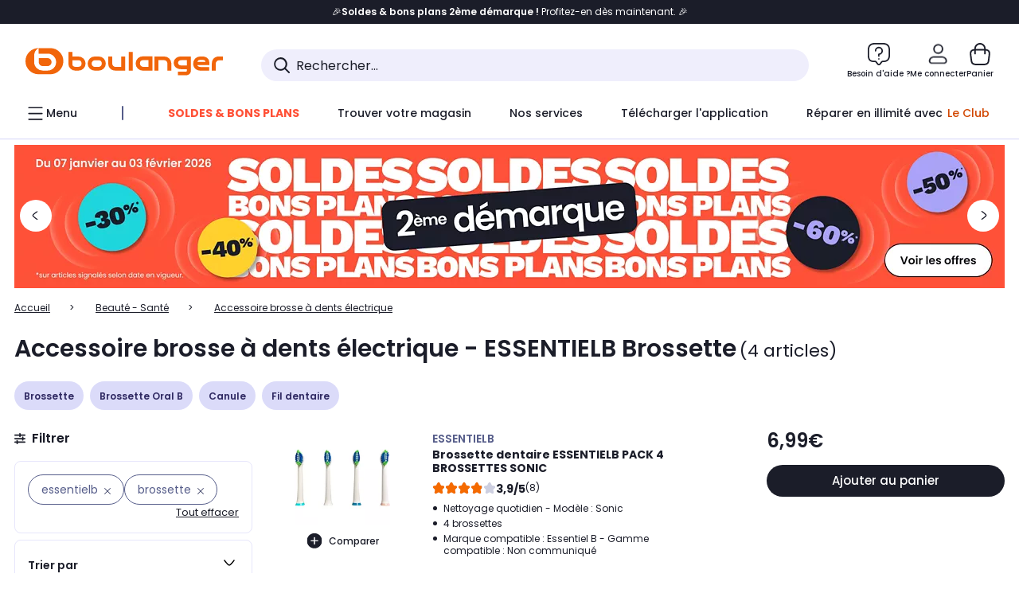

--- FILE ---
content_type: text/html;charset=utf-8
request_url: https://www.boulanger.com/c/accessoire-hygiene-bucco-dentaire/brand~essentielb/facetting_accessoire_hygiene_buccale_____type_de_produit~brossette
body_size: 46622
content:
<!DOCTYPE HTML>

<html lang="fr">
	
	
	
	

	<head>
      <meta charset="UTF-8"/>
      <meta name="mobile-web-app-capable" content="yes"/>
      


      
    
    	<title>Accessoire brosse à dents électrique - ESSENTIELB Brossette | Boulanger</title>
    
    
        
            <meta name="keywords" content=""/>
        
        
    
        
        
            <meta name="description" content="Accessoire brosse à dents électrique ESSENTIELB Brossette  au meilleur rapport qualité/prix ! Livraison Offerte* - Retrait 1h en Magasin* - Retrait Drive* - Garantie 2 ans* - SAV 7j/7"/>
        
    
        
        
            <meta name="robots" content="NOODP"/>
        
    
        
            <meta name="expires" content=""/>
        
        
    
        
            <meta name="pragma" content=""/>
        
        
    
    
        
        
            <link rel="publisher" href="https://plus.google.com/112971874383570177726"/>
        
    
        
        
            <link rel="canonical" href="https://www.boulanger.com/c/accessoire-hygiene-bucco-dentaire/brand~essentielb/facetting_accessoire_hygiene_buccale_____type_de_produit~brossette"/>
        
    
    
    
	
	
	
	
	

      

      
  <meta content="width=device-width, initial-scale=1.0, viewport-fit=cover" name="viewport"/>
  <style>
  :root {
    --vertical-card-height: 330px;
    --horizontal-card-height: 168px;
    --vertical-skeleton-card-height: 308px;
    --horizontal-skeleton-card-height: 168px;
    --title-height: 19px;
    --sustainability-height: 56px;
    --advantage-height: 58px;
    --inner-paddings: 16px;
    --total-vertical-card-height: calc(var(--vertical-card-height) + calc(var(--inner-paddings) * 2));
    --total-horizontal-card-height: calc(var(--horizontal-card-height) + calc(var(--inner-paddings) * 2));
  }

  .product-push__wrapper {
    --additional-height: 24px;
    position: relative;
    width: 100%;
    height: calc(var(--total-vertical-card-height) + var(--additional-height));
  }

  /* Vertical card combinations */
  .product-push__wrapper--with-title {
    --additional-height: var(--title-height);
  }

  .product-push__wrapper--with-sustainability {
    --additional-height: var(--sustainability-height);
  }

  .product-push__wrapper--with-advantage {
    --additional-height: var(--advantage-height);
  }

  .product-push__wrapper--with-title.product-push__wrapper--with-sustainability {
    --additional-height: calc(var(--title-height) + var(--sustainability-height));
  }

  .product-push__wrapper--with-title.product-push__wrapper--with-advantage {
    --additional-height: calc(var(--title-height) + var(--advantage-height));
  }

  .product-push__wrapper--with-sustainability.product-push__wrapper--with-advantage {
    --additional-height: calc(var(--sustainability-height) + var(--advantage-height));
  }

  .product-push__wrapper--with-title.product-push__wrapper--with-sustainability.product-push__wrapper--with-advantage {
    --additional-height: calc(var(--title-height) + var(--sustainability-height) + var(--advantage-height));
  }

  /* Complementary card */
  .product-push__wrapper--complementary {
    height: 387px;
    flex: 1 0 auto;
    margin-bottom: 16px;
  }

  @media (min-width: 736px) {
    .product-push__wrapper--complementary {
      flex-basis: 430px;
      width: 430px;
      margin-bottom: 0;
    }
  }

  /* Horizontal card combinations */
  .product-push__wrapper--horizontal {
    height: var(--total-horizontal-card-height);
  }

  .product-push__wrapper--horizontal.product-push__wrapper--with-title {
    height: calc(var(--total-horizontal-card-height) + var(--title-height));
  }

  .product-push__wrapper--horizontal.product-push__wrapper--with-advantage {
    height: calc(var(--total-horizontal-card-height) + var(--advantage-height));
  }

  .product-push__wrapper--horizontal.product-push__wrapper--with-advantage.product-push__wrapper--with-title {
    height: calc(var(--total-horizontal-card-height) + var(--advantage-height) + var(--title-height));
  }

  /* Skeleton */
  bl-carousel[data-skeleton="true"],
  swiper-container[data-skeleton="true"] {
    opacity: 0;
    transition: opacity 0.3s linear;
  }

  /* Carousel skeleton */
  .carousel-skeleton,
  .carousel-skeleton-recommendation {
    position: absolute;
    left: 0;
    width: 100%;
    overflow: hidden;
    opacity: 1;
    transition: all 0.3s linear;
    background-color: #ffffff;
  }

  .carousel-skeleton-recommendation {
    background-color: #f6f6f6;
    transition: all 3s linear;
  }

  /* Shimmer effect */
  @keyframes shimmer-fade {
    0% {
      opacity: 1;
    }
    50% {
      opacity: 0.3;
    }
    100% {
      opacity: 1;
    }
  }

  .shimmer {
    position: relative;
    background-color: #f6f6f6;
    height: 9px;
    border-radius: 10px;
  }

  .shimmer::after {
    position: absolute;
    border-radius: 10px;
    top: 0;
    right: 0;
    bottom: 0;
    left: 0;
    background-color: #dbdbdb;
    animation: shimmer-fade 2s infinite;
    content: '';
  }

  /* Title skeleton */
  .title-skeleton {
    width: 320px;
    margin-top: 5px;
    margin-bottom: 5px;
  }

  .title-skeleton:nth-child(2) {
    margin-top: 10px;
  }

  /* Card wrapper skeleton */
  .card-wrapper-skeleton {
    display: flex;
    flex-direction: row;
    width: 1300px;
    padding-top: 38px;
    padding-bottom: 16px;
  }

  .card-wrapper-skeleton--horizontal {
    padding-top: 16px;
  }

  .product-push__wrapper--complementary .card-wrapper-skeleton {
    padding-top: 30px;
    padding-bottom: 0;
  }

  /* Card skeleton */
  .card-skeleton {
    display: flex;
    flex-direction: column;
    align-items: center;
    width: 196px;
    min-width: 196px;
    height: var(--vertical-skeleton-card-height);
    border: 2px solid #dbdbdb;
    border-radius: 10px;
    margin-right: 16px;
    padding: 16px 8px;
    background-color: #fff;
  }

  .product-push__wrapper--with-sustainability .card-skeleton {
    height: calc(var(--vertical-skeleton-card-height) + var(--sustainability-height));
  }

  .card-skeleton--horizontal {
    display: block;
    width: 288px;
    min-width: 288px;
    height: var(--horizontal-skeleton-card-height);
    padding: 16px;
  }

  .product-push__wrapper--with-advantage .card-skeleton {
    margin-bottom: var(--advantage-height);
  }

  .product-push__wrapper--complementary .card-skeleton {
    height: 333px;
    margin-right: 38px;
    padding-top: 40px;
  }

  /* Card inner skeleton */
  .card-inner-skeleton {
    display: flex;
    flex-direction: row;
    align-items: flex-start;
    justify-content: center;
    margin-top: 18px;
  }

  /* Card sticker skeleton */
  .card-sticker-skeleton {
    width: 90%;
  }

  .card-skeleton--horizontal .card-sticker-skeleton {
    margin: 0 auto;
  }

  .card-sticker-skeleton div:first-child {
    margin-bottom: 10px;
  }

  .card-skeleton--horizontal .card-sticker-skeleton div:first-child {
    margin-bottom: 8px;
  }

  /* Card image skeleton */
  .card-image-skeleton {
    width: 100px;
    height: 100px;
    margin-top: 8px;
  }

  .card-image-skeleton--sustainability {
    width: 61px;
    height: 48px;
  }

  .card-skeleton--horizontal .card-image-skeleton {
    align-self: center;
    margin-top: 0;
    margin-right: 8px;
    width: 70px;
    height: 70px;
  }

  /* Card right skeleton */
  .card-right-skeleton {
    flex-grow: 1;
    align-self: flex-end;
  }

  /* Card rating skeleton */
  .card-rating-skeleton {
    width: 70px;
    margin-top: 18px;
  }

  .card-skeleton--horizontal .card-rating-skeleton {
    width: 98px;
    margin-top: 21px;
  }

  /* Card label skeleton */
  .card-label-skeleton {
    width: 100%;
    margin-top: 12px;
  }

  .card-skeleton--horizontal .card-label-skeleton {
    margin-top: 0;
  }

  .card-label-skeleton div:first-child {
    margin-bottom: 8px;
  }

  .card-skeleton--horizontal .card-label-skeleton div:last-child {
    width: 70px;
  }

  /* Card bottom skeleton */
  .card-bottom-skeleton {
    display: flex;
    justify-content: space-between;
    align-items: center;
    margin-top: 31px;
  }

  .card-skeleton--horizontal .card-bottom-skeleton {
    margin-top: 10px;
  }

  /* Card price skeleton */
  .card-price-skeleton--1 {
    width: 90px;
    margin-bottom: 8px;
  }

  .card-price-skeleton--2 {
    width: 108px;
  }

  .card-skeleton--horizontal .card-price-skeleton {
    margin-left: 0;
  }

  /* Card button skeleton */
  .card-button-skeleton {
    width: 40px;
    height: 40px;
    border-radius: 50%;
    margin-left: 31px;
  }

  .card-skeleton--horizontal .card-button-skeleton {
    margin-left: 0;
  }

  .card-button-skeleton.shimmer::after {
    border-radius: 50%;
  }

  .carousel-skeleton-empty-container {
    width: 100%;
    overflow: hidden;
    opacity: 1;
    transition: all 3s linear;
    background-color: #ffffff;
  }

  .billboard-image-skeleton {
    width: 100%;
    height: 260px;
    border-radius: 10px;
    margin-bottom: 15px;
  }

.trends__panel {
  position: relative;
}

.trends__panel[data-skeleton="true"] .trends__list,
.trends__panel[data-skeleton="true"] .trends__list {
  opacity: 0;
  transition: opacity .3s linear;
}

.trends-skeleton {
  position: absolute;
  inset: 0;
  overflow: hidden;
  opacity: 1;
  transition: opacity .3s linear;
  pointer-events: none;
}

.trends-skeleton__list {
  display: flex;
  gap: 24px;
  padding: 0 0 16px 0;
}

.trends-skeleton__card {
  width: 269px;
  min-width: 269px;
  border: 2px solid #dbdbdb;
  border-radius: 24px;
  padding: 25px;
  display: flex;
  flex-direction: column;
  align-items: stretch;
  background: #fff;
}

.trends-skeleton__media {
  height: 130px;
  width: 130px;
  align-self: center;
  border-radius: 8px;
  margin-bottom: 8px;
}

.trends-skeleton__brand   { height: 17px; width: 40%; margin-top: 12px }
.trends-skeleton__label-1 { height: 12px; width: 95%; margin: 6px 0 0; }
.trends-skeleton__label-2 { height: 12px; width: 75%; margin: 8px 0 0; }

.trends-skeleton__rating  { height: 12px; width: 110px; margin: 12px 0 0; }

.trends-skeleton__strike  { display:flex; align-items:center; gap:8px; margin: 10px 0 0; }
.trends-skeleton__strike > .chip  { height: 12px; width: 34px; }
.trends-skeleton__strike > .old   { height: 12px; width: 70px; }
.trends-skeleton__strike > .badge { height: 18px; width: 38px; border-radius: 6px; }

.trends-skeleton__price   { height: 18px; width: 60%; margin: 12px 0 12px; border-radius: 6px; }

.trends-skeleton .shimmer { border-radius: 8px; }
.trends-skeleton__price.shimmer::after { border-radius: 6px; }
.trends__panel[data-skeleton="false"] .trends-skeleton {
  opacity: 0;
  visibility: hidden;
}
</style>

  
  
    
<link rel="stylesheet" href="/etc.clientlibs/boulanger-site/clientlibs/wpk.app/blg.product-list.98c58fdac2ad4bc0c367.css" type="text/css">


  
  
    <script>
        var G_CONFIG = {"iosappID":"401920975","clientLoyaltySimulationPublicApiKey":"4ea1783b-e4cf-49b3-a178-3be4cf89b3a6","loyaltySimulationsProductPageEnabled":false,"accountMicroFrontendEnabled":false,"clientLoyaltySimulationApiHostname":"/api/customer/loyalty-simulation-v2","loyaltySimulationsListPageEnabled":false,"loyaltySimulationSiteId":"F999","androidAppID":"fr.boulanger.application","availablePaymentMethods":["PO","VO","80","72","62","82","86a","86b","50a","50b","83","91","P1"],"facilyPayMock":false,"clientTrackingEnvrWork":"production","cryptoExternalId":"/api/customer/customer/repository-v1","clientVisibleFacets":5,"minPriceForInstalment":100.0,"maxPriceForInstalment":3000.0,"minPriceForPaypal4Instalments":30.0,"maxPriceForPaypal4Instalments":2000.0,"enablePushProductEarlyBirds":true,"enableProductCollections":true,"comparatorRecommendationsWidgetId":"68e686e34b32adeeb0281758","marketplaceCGVLink":"/evenement/cgv#conditions-generales-vente-partenaires","digitalContentCGVLink":"","boulangerCGVLink":"/evenement/cgv","enableCheckGiftCardsBalance":true,"donationEnabled":true,"walletEnabled":true,"availableProductServicesCategories":["GARANTIE","ASSURANCE","INSTALLATION","ESSENTIEL","CONFORT","SOLO","FAMILLE"],"availableProductInstallationsCategories":["B_DOM","LFC","INSTALLATION"],"maxDisplayedBundles":2,"typoSRIToken":"sha384-M3CDhzReLA1/n+3S8BTkuSyh+eYjPZV6VuKFqhRu8VUXXp4qlFID74ccZ6e1HK/E","comparatorEnabled":true,"highlighterEnabled":true,"productComparatorEnabled":false,"enabledServicesPopin":true,"merchantIdBoulanger":"0000","observabilityServerUrl":"https://www.boulanger.com/rum","observabilityServiceVersion":"Copenhague","observabilityEnvironment":"prod","observabilityLogLevel":"error","observabilityTransactionSampleRate":"0.05","observabilityDisableInstrumentations":["'page-load'","'history'"," 'eventtarget'"," 'click'"],"paypalInContextEnabledApps":false,"paypalInContextEnabledWeb":false,"priceReferenceEnabled":true,"productsVSREnabled":true,"lfcsupportsEnabled":false,"infinityResiliationEnabled":true,"infinityResiliationHomeLink":"https://www.assurancesboulanger.com/smbk-customer/boulanger/login","infinityManagementHomeLink":"https://www.assurancesboulanger.com/smbk-customer/boulanger/login","infinityModifyHomeLink":"https://www.boulanger.com/account/boulanger-infinity/subscribe","infinityResiliationPhoneLink":"https://declaration.assurancesboulanger.com/smbk-customer/boulanger/login","infinityManagementPhoneLink":"https://www.assurancesboulanger.com/smbk-customer/boulanger/login","productReviewActive":true,"seoLimitNumberReviews":10,"analyticsSiteIdDesktop":"622743","analyticsSiteIdMobile":"622763","analyticsSiteIdWebview":"631670","analyticsAppsflyerApikey":"7b005c86-2cc0-4d6c-aed8-da2b0b4d40b8","bannerAppsflyerApikey":"a425225d-b245-4956-b0da-6a04417c9c76","chatboxHashVersion":"a7518c84d7010d9b1922","merchantIdBoulanger2ndLife":"2334","rankingPersoEnabled":false,"sustainabilityIndexEnabled":true,"kaminoProductPageEnabled":true,"kaminoMastheadProductListEnabled":true,"kaminoSwordNativeTopProductListEnabled":true,"giftCardMerchandiseGroup":"09101025","websiteIdForIAdvize":7670,"createProductAlertEnabled":true,"clientAdyenSecureFieldsKey":"live_TQZ24GJ6MJETRMKDCG3B2EBBUIMHH542","clientAdyenEnvironment":"live","clientEstimationApiHostname":"/api/commerce/estimation-v1","clientEstimationApiKey":"6ff2f147-db28-4c56-9a7e-0b8a1ad93853","clientBffHostname":"/api/exchange/web/bcomtec/bff-frontomc-v1","clientBffApiKey":"43f208ae-e096-4b0a-83e8-945fb8c97876","clientBffAnalyticsHostname":"/api/exchange/web/bcomtec/bff-frontomc-analytics-v1","clientBffAnalyticsApiKey":"c215a4e2-1360-4739-95a4-e2136077390b","clientBffAuxiliaryHostname":"/api/exchange/web/bcomtec/bff-frontomc-auxiliary","clientBffAuxiliaryApiKey":"","promoCodeEnable":true,"clientCartApiWebHostname":"https://api.boulanger.com/commerce/web/cart-v2","clientCartApiWebKey":"3f821ef6-d364-4471-b6b3-900aa53857fa","clientCartApiWebViewKey":"c4be2462-fb95-45ba-af5b-5798921c9ed1","warrantyEnable":true,"newsLetterPublicApiUrl":"/api/customer/subscribe-v2/newslettersSubscription/optin","unsubscribePublicApiUrl":"/api/customer/subscribe-v2/newslettersSubscription/optout","newsLetterApiKey":"31403883-d702-4e3c-97a2-ea5f717cb616","clientMerchApiHostname":"/api/offer/merch-v3","clientMerchApiKey":"4fc55fe4-ec2b-4d53-8c72-4ecd22e1d34a","acceptedStickersCodes":["JU","OF","OB","FI","PR"],"eligibleSegmentsPopinServices":["07709510","04109536"],"eligibleServiceInstallation":"000000000001231037","acceptedCategoriesIdsEligibleServicesPopin":"{\"fridge\": \"4455\",\"freezer\":\"9930\",\"washingMachine\":\"46360\",\"tumbleDryer\": \"44130\", \"dishwasher\":\"4505\",\"tv\":\"19930\", \"barbecue\": \"54365\", \"plancha\": \"51575\", \"videoProjector\": \"7855\"}","cartRecommendationsWidgetId":"6154234cb70964288f671d6e","createAlertRecommendationsWidgetId":"67dc268c553ed32c00f8ef94","orderConfirmationRecommendationsWidgetId":"63e50f500bc13a035f39f2dc","accountHomeRecommendationsWidgetId":"63e50fb72fdb894087550f12","accountBestSellersRecommendationsWidgetId":"681a05eec128aa3eca1e22d9","accountNewProductRecommendationsWidgetId":"681a06a6dae75877d55ca022","accountForYouRecommendationsWidgetId":"681a0745c128aa3eca1e23b8","accountLastProductsSeenRecommendationsWidgetId":"681a082e17abbf6406c228f1","accountCurrentOffersWidgetId":"682deaac2ddbb71c1d81e69a","emptyCartRecommendationsWidgetId":"6177f66599b6dfd0a69d132a","popinRecommendationsWidgetIds":"{\"45\":\"6153386bc2cd4fae361e4faa\",\"48300\":\"61541015b70964288f67123b\",\"51720\":\"61541117bf5adcc7524a5e60\",\"48305\":\"615411dcd18b8ad73784b2fa\",\"52045\":\"61541260bf5adcc7524a5ef3\",\"20\":\"615412e9c2cd4fae361e5126\",\"5\":\"61541373b70964288f6712a9\",\"52140\":\"6154214bb4de596bdd34db08\",\"25\":\"6154220cbf5adcc7524a6ac0\",\"default\":\"615422b2c2cd4fae361e56c9\"}","clientHomeDeliveryModesEnabled":["LVB","CLS","CHR","GEE","GEL","EXP","STD","SDS","SDE","EPP"],"deliveryTimeSlotsEnabledTypeD":["19h-22h"],"deliveryTimeSlotsEnabledTypeS":["8h-13h","12h-18h","8h-18h"],"deliveryTimeSlotsEnabledTypeR":["7h-9h","12h-14h","17h-19h","18h-20h","19h-21h","20h-22h"],"clientStoreDeliveryModesEnabled":["REM","DRV"],"clientPickupPointDeliveryModesEnabled":["MDR","CLR","CHP"],"clientDematDeliveryModesEnabled":["EPM"],"clientBccCallForDeliveryPlanningEnabled":true,"ecoResponsibilityEnabled":true,"ecoResponsibilityDeliveriesA":["EPM","REM","DRV"],"ecoResponsibilityDeliveriesB":["CLR","MDR","CHP","CLS","SDS","STD","EPP"],"ecoResponsibilityDeliveriesC":["CHR","SDE","EXP"],"ecoResponsibilityDeliveriesD":["LVB","GEL","GEE","COU","CRV"],"clientGeographyApiCitiesSearchEndpoint":"/cities/search","clientGeographyApiCountriesListEndpoint":"/countries","clientGeographyApiHostname":"/api/referential/geography-v3","clientGeographyApiKey":"a329be3a-d13c-4ffb-954c-c07e7d910c7a","clientGoogleMapApiHostname":"https://maps.googleapis.com/maps/api/js?v=3.18","clientGoogleMapKey":"AIzaSyChgo9VRsFLciZye3M6eHTy8SpMF0G05po","clientInvoiceApiHostname":"","clientClubApiHostname":"/api/customer/loyalty-v2","clientClubPublicApiKey":"9979febd-888e-4a58-8650-db51d21c7b0f","clubPaidOfferPrice":10,"clubPaidOfferPriceNextYear":"14,99","clubBirthdayGain":6,"clubPercentGainFreeOffer":1.0,"clubPercentGainPaidOffer":2.0,"clubIdSubscription":"000000000001185162","clubPlusIdSubscription":"000000000001185163","clubPlusIdRenewal":"000000000001185164","clientOrchestrationApiHostname":"/api/sales/enrichedsales-v2/graphql","clientMarketplacePublicApiHostname":"/api/exchange/internalmarketplace-v2","clientMarketplacePublicApiKey":"018771fe-43bd-487a-af9f-050d0d0432d6","clientMarketplaceEvaluationsLimit":5,"clientPickupPointKey":"8d057449-2c6d-4e9b-a669-fc2d3eb74b8b","clientPaymentApiWebHostname":"https://api.boulanger.com/commerce/payment-v4","clientPaymentApiKey":"c09dd53b-21d1-4f7f-b616-88e03c9e15c0","clientPaymentPrivateApiWebHostname":"https://api.boulanger.com/commerce/payment-v4","clientPaymentPrivateApiKey":"c09dd53b-21d1-4f7f-b616-88e03c9e15c0","clientPaymentSimulationApiWebHostname":"https://api.boulanger.com/commerce/payment/simulation-v1","clientPaymentSimulationApiKey":"9418ee49-e1df-4cdc-808a-52bd278577d4","clientPaymentSimulationPrivateApiWebHostname":"https://api.boulanger.com/commerce/payment/simulation-v1","clientPaymentSimulationPrivateApiKey":"e1804d75-66bd-4d38-bd6b-9feee3d975cc","clientOneyApiHostname":"/partenaire/oney/simulation","clientOneyMerchantGuid":"f64d15bf525246b08490e24d268c1db1","facilypayCode":"82","facilypayX3Codes":["W3178"],"facilypayX4Codes":["W4177"],"facilypayX10Codes":["BL10P","BL10G"],"facilypayX12Codes":["BL12P","BL12G"],"purseCode":"P1","purseX10Codes":["P10XL"],"purseX20Codes":["P20XL"],"clientPromiseApiHostname":"/api/commerce/promise-v2","clientPromiseApiKey":"3290f727-e030-47c3-ac6f-15a5d46b856e","clientReach5ApiHostname":"login.boulanger.com","clientReach5ClientId":"QmofH7P73vSvG7H1lJqo","clientSiteApiHostname":"/api/referential/site-v4","clientSiteApiKey":"4a23d6b4-8bc3-49f3-b098-78c18901ebf0","clientSiteApiSearchEndpoint":"/sites/search","clientSiteApiGetSiteEndpoint":"/sites","clientContextualizationPlatformRange":3,"clientWoosmapApiHostname":"https://api.woosmap.com/geolocation/position","clientWoosmapApiKey":"woos-f23f9f47-22a5-3383-b5ed-d3338c04873f","clientScene7ApiHostname":"https://boulanger.scene7.com/is/image/Boulanger","clientContextualizationRange":10,"clientContextualizationSearchRange":10,"clientAddToCartWithPromiseREMEnabled":true,"clientAddToCartWithPromiseDRVEnabled":true,"clientLocalStockEnabled":true,"featureFlipping":{"loyaltySimulationsProductPageEnabled":false,"accountMicroFrontendEnabled":false,"loyaltySimulationsListPageEnabled":false,"loyaltySimulationsCartEnabled":true,"comparatorEnabled":true,"highlighterEnabled":true,"productComparatorEnabled":false,"priceReferenceEnabled":true,"productsVSREnabled":true,"lfcsupportsEnabled":false,"infinityResiliationEnabled":true,"rankingPersoEnabled":false,"sustainabilityIndexEnabled":true,"kaminoProductPageEnabled":true,"kaminoMastheadProductListEnabled":true,"kaminoSwordNativeTopProductListEnabled":true,"returnAndCancelOrderEnabled":true,"chatbotAIEnabled":true,"deliveryDateChosenEnabled":false,"didomiEnabled":true,"createProductAlertEnabled":true,"deliveryDateHomeChosenEnabled":true,"abtastyActivated":false,"enabledEquipmentRecovery":true,"cartDisablingStartDate":"","cartDisablingEndDate":"","enabledEligibleServicesPopin":true,"buyBackEnabled":true,"serverSideProductTrackingEnabled":false,"clubRenewalCardActivated":true,"complementaryProductsEnabled":true,"upsellInfinityEnabled":true,"karapassInfinityEnabled":true,"enabledBuybackPopinWebview":false,"loyaltyOnProductPageEnabled":true,"loyaltyInPromiseEnabled":true,"paymentErrorsContextualized":true,"groupedDeliveryEnabled":true,"mkpAssessmentsEnabled":true,"ordersLightEnabled":false,"webviewTabBarEnabled":true,"analyticsDebugEnabled":false,"enabledServerSide":true,"webviewSmartBannerEnabled":true,"socialProviderEnabled":["bconnect","google","paypal"],"redesignPictoInProductPage":true,"clubConsultationActivated":true,"clubResiliationActivated":true,"clubAdhesionActivated":true,"enabledRUM":false,"forceVersionB":true,"enabledSafe":true,"clubDeliveryActivated":true,"clubRenewalActivated":true,"promiseOnProductPage":true,"promiseOnListPage":true,"appleCareEnabled":true,"gtmcontainerActivated":true},"clientSuggestApiKey":"ab5ef35e-66e7-4e63-b4d4-bdee59402ba5","clientSuggestApiHostname":"/api/offer","clientSuggestApiEndpoint":"/suggest","clientSuggestDelay":"650","clientSuggestMinLetters":"3","suggestActived":true,"enabledEquipmentRecovery":true,"clientProductReviewApiHostname":"/api/customer/social/review-v1","clientProductReviewApiKey":"731924bd-33ef-4afa-aa32-f0b9721a7ed2","infinitySubscriptionActive":true,"infinityContractActive":true,"clientInfinityAPIHostname":"https://www.boulanger.com/api/insurance/partners/exchange-v1","paypalClientId":"Ae19qymJoQq2tYWltENeQ1eMuk-vXJSA4w1Qg69fCysdvYDYFegaTb107mMXA0chwXtwLYODCumOKskD","merchantName":"Boulanger","merchantId":"000000000208604","cartDisablingStartDate":"","cartDisablingEndDate":"","clientEarlyBirdsApiHostname":"/api/outbound/earlybird/offer/merch/recommandations-v1","clientEarlyBirdshApiKey":"c934fc1d-b070-4b9f-a34d-03f0110dc55a","redirectUriMfa":"https://www.boulanger.com/account/auth/mfa","cookieMfaValidity":"60","differenceHoursForSlotDay":7,"insurancePartnersExchangeAPIHostname":"https://www.boulanger.com/api/insurance/partners/exchange-v1","flagshipApiKey":"HveKnxASaASqgVcFGBnVwhRGvyCwZerhSpNavUac","flagshipEnvId":"cvpmc789ha0002ae1pi0"};
    </script>
    <link rel="preconnect" href="https://boulanger.scene7.com"/>

  
    
<script type="text/javascript" src="/etc.clientlibs/boulanger-site/clientlibs/wpk.app/blg.product-list.98c58fdac2ad4bc0c367.js"></script>


  
    
        <script>
            window.dataLayer = window.dataLayer || [];
        </script>
        <script type="text/javascript">(function () { function i(e) { if (!window.frames[e]) { if (document.body && document.body.firstChild) { var t = document.body; var n = document.createElement("iframe"); n.style.display = "none"; n.name = e; n.title = e; t.insertBefore(n, t.firstChild) } else { setTimeout(function () { i(e) }, 5) } } } function e(n, o, r, f, s) { function e(e, t, n, i) { if (typeof n !== "function") { return } if (!window[o]) { window[o] = [] } var a = false; if (s) { a = s(e, i, n) } if (!a) { window[o].push({ command: e, version: t, callback: n, parameter: i }) } } e.stub = true; e.stubVersion = 2; function t(i) { if (!window[n] || window[n].stub !== true) { return } if (!i.data) { return } var a = typeof i.data === "string"; var e; try { e = a ? JSON.parse(i.data) : i.data } catch (t) { return } if (e[r]) { var o = e[r]; window[n](o.command, o.version, function (e, t) { var n = {}; n[f] = { returnValue: e, success: t, callId: o.callId }; if (i.source) { i.source.postMessage(a ? JSON.stringify(n) : n, "*") } }, o.parameter) } } if (typeof window[n] !== "function") { window[n] = e; if (window.addEventListener) { window.addEventListener("message", t, false) } else { window.attachEvent("onmessage", t) } } } e("__tcfapi", "__tcfapiBuffer", "__tcfapiCall", "__tcfapiReturn"); i("__tcfapiLocator") })();</script>
        <script type="text/javascript">(function () { (function (e, r) { var t = document.createElement("link"); t.rel = "preconnect"; t.as = "script"; var n = document.createElement("link"); n.rel = "dns-prefetch"; n.as = "script"; var i = document.createElement("script"); i.id = "spcloader"; i.type = "text/javascript"; i["async"] = true; i.charset = "utf-8"; var o = "https://sdk.privacy-center.org/" + e + "/loader.js?target_type=notice&target=" + r; if (window.didomiConfig && window.didomiConfig.user) { var a = window.didomiConfig.user; var c = a.country; var d = a.region; if (c) { o = o + "&country=" + c; if (d) { o = o + "&region=" + d } } } t.href = "https://sdk.privacy-center.org/"; n.href = "https://sdk.privacy-center.org/"; i.src = o; var s = document.getElementsByTagName("script")[0]; s.parentNode.insertBefore(t, s); s.parentNode.insertBefore(n, s); s.parentNode.insertBefore(i, s) })("eb6c660c-39e2-4a96-bb1d-1821e176a1c2", "c3R2DZeT") })();</script>
            <script type="text/javascript">
                window.didomiOnReady = window.didomiOnReady || [];
                window.didomiOnReady.push(function (Didomi) {
                  Didomi.on('consent.changed', function () {
                    const status = Didomi.getCurrentUserStatus();
                    const vendors = status.vendors || {};
              
                    const consentedVendorIds = Object.values(vendors)
                      .filter(vendor => vendor.enabled)
                      .map(vendor => vendor.id)
                      .join(',');
              
                    function createCookie(name, value, months) {
                      const date = new Date();
                      date.setMonth(date.getMonth() + months);
                      const expires = 'expires=' + date.toUTCString();
                      document.cookie = name + '=' + value + '; ' + expires + '; path=/';
                    }
              
                    createCookie('didomiVendorsConsent', consentedVendorIds, 6);
              
                    window.dataLayer = window.dataLayer || [];
                    window.dataLayer.push({
                      event: 'didomi.consent.changed',
                      didomi_vendors: Object.entries(status.vendors || {})
                        .filter(([, v]) => v.enabled)
                        .map(([k]) => k)
                        .join(','),
                      didomi_purposes: Object.entries(status.purposes || {})
                        .filter(([, v]) => v.enabled)
                        .map(([k]) => k)
                        .join(',')
                    });
                  });
                });
            </script>
              
    
    <link rel="preconnect" href="https://consent.valiuz.com"/>
    <link rel="preconnect" href="https://www.googletagmanager.com"/>

    
        

        

        
            <script type="text/javascript">
                var tc_vars = new Array();
                tc_vars["env_work"] = "production";
                tc_vars["env_channel"] = "d";
                tc_vars["env_plateforme"] = "omnicommerce";
                tc_vars["user_login_state"] = "false";
            </script>
        
        

        

        

        

        

        
            
    <script>
        tc_vars["page_name"] = "page_liste-accessoire_brosse_a_dents_electrique";
        tc_vars["type_page"] = "page_liste";
        tc_vars["list_products"] = [{"list_product_id":"8007952","list_product_position":"1","list_product_name":"brossette_dentaire_essentielb_pack_4_brossettes_sonic","list_product_sap":"000000000008007952","list_product_pim":"000000000008007952","list_product_unitprice_tf":"5.83","list_product_unitprice_ati":"6.99","list_product_discount_tf":null,"list_product_discount_ati":null,"list_product_trademark":"essentielb","list_product_category1":"beaute_-_sante","list_product_category2":"accessoire_brosse_a_dents_electrique","list_product_category3":null,"list_product_shopping_tool":"","list_product_type":"boulanger","list_product_condition":"neuf","list_product_grade":"neuf","list_product_seller":"boulanger","list_product_availability":"true","list_product_offer_id":"c4c0b260-644c-4719-a569-c4826c80e3f3","list_product_color":"Ambre","list_product_nature":"101003","list_product_brand":"ESSENTIELB","list_product_discount":"0","list_product_rating":"3.875","list_product_ean":null,"list_product_flap_quantite":0,"list_product_stickers_quantite":0,"list_product_isbundle":false,"list_product_alerting":"false"},{"list_product_id":"8008536","list_product_position":"2","list_product_name":"brossette_dentaire_essentielb_pack_4_brossettes_noir_pour_pulselux","list_product_sap":"000000000008008536","list_product_pim":"000000000008008536","list_product_unitprice_tf":"5.83","list_product_unitprice_ati":"6.99","list_product_discount_tf":null,"list_product_discount_ati":null,"list_product_trademark":"essentielb","list_product_category1":"beaute_-_sante","list_product_category2":"accessoire_brosse_a_dents_electrique","list_product_category3":null,"list_product_shopping_tool":"","list_product_type":"boulanger","list_product_condition":"neuf","list_product_grade":"neuf","list_product_seller":"boulanger","list_product_availability":"true","list_product_offer_id":"639c5f45-1796-4751-b9bc-c7abe0e508bb","list_product_color":"Ambre","list_product_nature":"101003","list_product_brand":"ESSENTIELB","list_product_discount":"0","list_product_rating":"4.6666998863220215","list_product_ean":null,"list_product_flap_quantite":0,"list_product_stickers_quantite":0,"list_product_isbundle":false,"list_product_alerting":"false"},{"list_product_id":"8007978","list_product_position":"3","list_product_name":"brossette_dentaire_essentielb_pack_8_-_ebr1","list_product_sap":"000000000008007978","list_product_pim":"000000000008007978","list_product_unitprice_tf":"6.24","list_product_unitprice_ati":"7.49","list_product_discount_tf":null,"list_product_discount_ati":null,"list_product_trademark":"essentielb","list_product_category1":"beaute_-_sante","list_product_category2":"accessoire_brosse_a_dents_electrique","list_product_category3":null,"list_product_shopping_tool":"","list_product_type":"boulanger","list_product_condition":"neuf","list_product_grade":"neuf","list_product_seller":"boulanger","list_product_availability":"true","list_product_offer_id":"014ace4c-6dd9-4e6e-991f-ec5b654ce3c2","list_product_color":"Ambre","list_product_nature":"101003","list_product_brand":"ESSENTIELB","list_product_discount":"25","list_product_rating":"4.199999809265137","list_product_ean":null,"list_product_flap_quantite":1,"list_product_stickers_quantite":0,"list_product_isbundle":false,"list_product_alerting":"false"},{"list_product_id":"8010340","list_product_position":"4","list_product_name":"brossette_dentaire_essentielb_4_brossettes_pour_combine_dentaire_essb","list_product_sap":"000000000008010340","list_product_pim":"000000000008010340","list_product_unitprice_tf":"6.66","list_product_unitprice_ati":"7.99","list_product_discount_tf":null,"list_product_discount_ati":null,"list_product_trademark":"essentielb","list_product_category1":"beaute_-_sante","list_product_category2":"accessoire_brosse_a_dents_electrique","list_product_category3":null,"list_product_shopping_tool":"","list_product_type":"boulanger","list_product_condition":"neuf","list_product_grade":"neuf","list_product_seller":"boulanger","list_product_availability":"true","list_product_offer_id":"fe75b8a3-440c-476e-99b6-10ac1ace5429","list_product_color":"Blue","list_product_nature":"101003","list_product_brand":"ESSENTIELB","list_product_discount":"0","list_product_rating":"2.0","list_product_ean":null,"list_product_flap_quantite":0,"list_product_stickers_quantite":0,"list_product_isbundle":false,"list_product_alerting":"false"}];
        tc_vars["facettes"] = [{"facette_name":"marque","facette_values":["essentielb"]},{"facette_name":"type_de_produit","facette_values":["brossette"]}];
        tc_vars["ranking"] = "pertinence";
        tc_vars["product_shopping_tool"] = "";
        tc_vars["page_cat3"] = "";
        tc_vars["page_cat2"] = "accessoire_brosse_a_dents_electrique";
        tc_vars["page_cat1"] = "beaute_\u002D_sante";
        tc_vars["page_number"] = "1";
        tc_vars["type_ranking"] = "non";
        tc_vars["guide_achat"] = "false";
        tc_vars["encart_dispo_mag"] = "true";
    </script>
    
        <script>
            tc_vars["promotions"]= [{"promotion_id":"soldesbp_2026_pl_2eme_demarque","promotion_name":"soldesbp_2026_pl_2eme_demarque"},{"promotion_id":"infinity_maison_nouveaux_adherents_du_12_01_au_29_01_pl","promotion_name":"infinity_maison_nouveaux_adherents_du_12_01_au_29_01_pl"},{"promotion_id":"arts_mena_2026_pl","promotion_name":"arts_mena_2026_pl"},{"promotion_id":"ems_infinity_pl","promotion_name":"ems_infinity_pl"}];
        </script>
    
    

        

        

        

        

        

        

        

        

        
        

        

        

        

        
    

    
        <script>
          (function (w, d, s, l, i) {
            w[l] = w[l] || [];
            w[l].push({ "gtm.start": new Date().getTime(), event: "gtm.js" });
            var f = d.getElementsByTagName(s)[0],
            j = d.createElement(s),
            dl = l !== "dataLayer" ? "&l=" + l : "";
            j.async = true;
            j.src = "https://www.googletagmanager.com/gtm.js?id=" + i + dl;
            f.parentNode.insertBefore(j, f);
        })(window, document, "script", "dataLayer", "GTM-TL47W7SP");
        </script>
    

    <script type="text/javascript" src="/content/dam/partner_an660016958.js" async></script>
     
    <script async type="text/javascript">
        window.didomiOnReady = window.didomiOnReady || [];
        window.didomiOnReady.push(function (didomi) {
            function getPcID() {
                const cName = "_pcid="
                const cookies = document.cookie.split(';')

                for (let i = 0; i < cookies.length; i++) {
                    let c = cookies[i].trim()
                    if (c.indexOf(cName) === 0) {
                        try {
                            const pcidValue = JSON.parse(decodeURIComponent(c.substring(cName.length, c.length)))?.browserId;
                            return pcidValue;
                        } catch (error) {
                            console.error("[Flagship] Erreur parsing PCID:", error);
                            return null;
                        }
                    }
                }
                return null
            }

            function waitForPianoCookie() {
                const maxAttempts = 10;
                const delay = 500;
                let attempts = 0;

                return new Promise((resolve) => {
                    function checkCookie() {
                        const pcid = getPcID();

                        if (pcid) {
                            resolve(pcid);
                            return;
                        }

                        if (attempts >= maxAttempts) {
                            console.warn("[Flagship] Cookie Piano non disponible après", maxAttempts, "tentatives - utilisation d'un ID temporaire");
                            const tempId = 'temp_' + Math.random().toString(36).substring(2, 15);
                            resolve(tempId);
                            return;
                        }

                        attempts++;
                        setTimeout(checkCookie, delay);
                    }

                    checkCookie();
                });
            }

            function loadFlagship() {
                const fsScript = document.createElement('script');
                fsScript.src = "https://cdn.jsdelivr.net/npm/@flagship.io/js-sdk/dist/index.browser.umd.js";
                fsScript.async = true;

                fsScript.onload = async function() {
                    await initFlagship();
                };

                fsScript.onerror = function() {
                    console.error("[Flagship] Impossible de charger le SDK");
                };

                document.head.appendChild(fsScript);
            }

            async function initFlagship() {
                const envId = window.G_CONFIG.flagshipEnvId;
                const apiKey = window.G_CONFIG.flagshipApiKey;

                try {
                    await Flagship.start(envId, apiKey, {
                        decisionMode: "BUCKETING",
                        fetchNow: true,
                        pollingInterval: 60,
                        disableCache: true
                    });

                    initVisitor();
                } catch (error) {
                    console.error("[Flagship] Erreur lors de l'initialisation:", error);
                }
            }


            async function initVisitor() {
                const visitorId = await waitForPianoCookie();
                const hasConsented = didomi.getCurrentUserStatus().vendors['ab-tasty']?.enabled || false;

                const visitorContext = {
                    page: window.location.pathname
                };

                try {
                    const visitor = Flagship.newVisitor({
                        visitorId: visitorId,
                        context: visitorContext,
                        hasConsented
                    });

                    visitor.fetchFlags().then(function() {
                        window.fsVisitor = visitor;

                        /** Zone to init A/B test */
                        setTimeout(function() {
                            initAlgoliaAbTest();
                        }, 1000);

                        Didomi.on('consent.changed', function () {
                            const fsVisitor = window.fsVisitor;
                            if (!fsVisitor) {
                                console.warn("[Flagship] Visitor non disponible lors du changement de consentement");
                                return;
                            }

                            const previousConsent = fsVisitor.hasConsented;
                            const newConsented = didomi.getCurrentUserStatus().vendors['ab-tasty']?.enabled;

                            fsVisitor.setConsent(newConsented);

                            if (!previousConsent && newConsented) {
                                window.location.reload();
                            }
                        });
                    }).catch(function(error) {
                        console.error("[Flagship] Erreur lors de fetchFlags:", error);
                    });
                } catch (error) {
                    console.error("[Flagship] Erreur lors de la création du visitor:", error);
                }
            }

            /**
             * Send Piano analytics event for Flagship A/B test
             */
            function sendPianoEvent({ flag, key, forced, value }) {
                const metadata = flag.metadata || {}
                const campaignId = metadata.campaignId || 'unknown'
                const variationId = metadata.variationId || 'unknown'
                const campaignName = metadata.campaignName || key
                const trafficAllocation =
                    metadata.allocationPercentage || metadata.campaignAllocationPercentage || 100

                const mvCreation = forced
                    ? '[' + variationId + '] ' + (value ? 'Variation' : 'Original')
                    : '[' + variationId + '] ' + (metadata.variationName || 'Original')

                const mvVariation = forced
                    ? value
                        ? 'enabled'
                        : 'disabled'
                    : variationId !== 'unknown' && metadata.variationName !== 'Original'
                    ? 'enabled'
                    : 'disabled'

                const mvTestData = {
                    mv_test: '[' + campaignId + '] ' + campaignName,
                    mv_creation: mvCreation,
                    mv_variation: mvVariation,
                    mv_wave: trafficAllocation,
                    mv_campaign_id: campaignId,
                    mv_variation_id: variationId
                }

                setTimeout(() => {
                    if (window.pa && typeof window.pa.sendEvent === 'function') {
                        window.pa.sendEvent('mv_test.display', mvTestData)
                    } else {
                        console.warn('[Flagship] Piano not available to send event:', key)
                    }
                }, 300)
            }

            /**
             * Initialize Algolia A/B test by reading Flagship flag and managing cookie
             */
            async function initAlgoliaAbTest() {
                try {
                    const flagKey = 'fs_enable_algolia';
                    const cookieName = 'Couloir';
                    const cookieValue = '2';

                    // Check if flag is forced via URL
                    const urlParams = new URLSearchParams(window.location.search);
                    const forcedValue = urlParams.get(flagKey);

                    if (!window.fsVisitor) {
                        console.warn('[Flagship] Visitor not available for Algolia test');
                        return;
                    }

                    const flag = window.fsVisitor.getFlag(flagKey);

                    if (!flag.exists()) {
                        console.warn('[Flagship] Algolia flag not found');
                        return;
                    }

                    let isEnabled = flag.getValue();

                    // Override value if present in URL
                    if (forcedValue !== null) {
                        isEnabled = forcedValue === 'true';
                    }

                    // Manage cookie only if user has consented
                    if (window.fsVisitor.hasConsented) {
                        if (isEnabled) {
                            // Set cookie with 1 year expiration
                            const expirationDate = new Date();
                            expirationDate.setFullYear(expirationDate.getFullYear() + 1);
                            document.cookie = cookieName + '=' + cookieValue + '; path=/; expires=' + expirationDate.toUTCString();
                        } else {
                            // Delete cookie
                            document.cookie = cookieName + '=; path=/; expires=Thu, 01 Jan 1970 00:00:00 GMT';
                        }

                        // Send Piano event
                        sendPianoEvent({ flag: flag, key: flagKey, forced: forcedValue !== null, value: isEnabled });
                    } else {
                        // Without consent, delete cookie if it exists
                        document.cookie = cookieName + '=; path=/; expires=Thu, 01 Jan 1970 00:00:00 GMT';
                        console.warn('[Flagship] No cookie or Piano event for Algolia - user has not consented');
                    }
                } catch (error) {
                    console.error('[Flagship] Error initializing Algolia A/B test:', error);
                }
            }

            loadFlagship();

        })
    </script>


  

    

    

    
        
    <meta property="og:type" content="product.group"/>
    <meta property="og:title" content="Accessoire brosse à dents électrique - ESSENTIELB Brossette  | Boulanger"/>
    <meta property="og:description" content="Accessoire brosse à dents électrique ESSENTIELB Brossette  au meilleur rapport qualité/prix ! Livraison Offerte* - Retrait 1h en Magasin* - Retrait Drive* - Garantie 2 ans* - SAV 7j/7"/>
    
    
        <meta property="og:url" content="https://www.boulanger.com/c/accessoire-hygiene-bucco-dentaire/brand~essentielb/facetting_accessoire_hygiene_buccale_____type_de_produit~brossette"/>
    
    <meta property="og:image" content="https://boulanger.scene7.com/is/image/Boulanger/3497674154776_h_f_l_0"/>
    <meta property="og:site_name" content="www.boulanger.com"/>
    <meta property="og:locale" content="fr-FR"/>

    

    

    

  <style>
    /* 
    -----------------------------------------------------------------------------
    This file contains all typography style
    -----------------------------------------------------------------------------
    */

    /***********/
    /* POPPINS */
    /***********/

    /* fallback font */
    @font-face {
        font-family: "Poppins-fallback";
        ascent-override: 105%;
        descent-override: 35%;
        line-gap-override: 10%;
        size-adjust: 112.50%;
        src: local("Arial");
    }

    /* latin-ext */
    @font-face {
        font-family: Poppins;
        font-style: normal;
        font-weight: 400;
        font-display: swap;
        src: url("https://fonts.gstatic.com/s/poppins/v21/pxiEyp8kv8JHgFVrJJnecmNE.woff2") format("woff2");
        unicode-range: U+0100-02AF, U+0304, U+0308, U+0329, U+1E00-1E9F, U+1EF2-1EFF, U+2020, U+20A0-20AB, U+20AD-20C0, U+2113, U+2C60-2C7F, U+A720-A7FF;
    }

    /* latin */
    @font-face {
        font-family: Poppins;
        font-style: normal;
        font-weight: 400;
        font-display: swap;
        src: url("https://fonts.gstatic.com/s/poppins/v21/pxiEyp8kv8JHgFVrJJfecg.woff2") format("woff2");
        unicode-range: U+0000-00FF, U+0131, U+0152-0153, U+02BB-02BC, U+02C6, U+02DA, U+02DC, U+0304, U+0308, U+0329, U+2000-206F, U+2074, U+20AC, U+2122, U+2191, U+2193, U+2212, U+2215, U+FEFF, U+FFFD;
    }

    /* latin-ext */
    @font-face {
        font-family: Poppins;
        font-style: normal;
        font-weight: 500;
        font-display: swap;
        src: url("https://fonts.gstatic.com/s/poppins/v21/pxiByp8kv8JHgFVrLGT9Z1JlFc-K.woff2") format("woff2");
        unicode-range: U+0100-02AF, U+0304, U+0308, U+0329, U+1E00-1E9F, U+1EF2-1EFF, U+2020, U+20A0-20AB, U+20AD-20C0, U+2113, U+2C60-2C7F, U+A720-A7FF;
    }

    /* latin */
    @font-face {
        font-family: Poppins;
        font-style: normal;
        font-weight: 500;
        font-display: swap;
        src: url("https://fonts.gstatic.com/s/poppins/v21/pxiByp8kv8JHgFVrLGT9Z1xlFQ.woff2") format("woff2");
        unicode-range: U+0000-00FF, U+0131, U+0152-0153, U+02BB-02BC, U+02C6, U+02DA, U+02DC, U+0304, U+0308, U+0329, U+2000-206F, U+2074, U+20AC, U+2122, U+2191, U+2193, U+2212, U+2215, U+FEFF, U+FFFD;
    }

    /* latin-ext */
    @font-face {
        font-family: Poppins;
        font-style: normal;
        font-weight: 600;
        font-display: swap;
        src: url("https://fonts.gstatic.com/s/poppins/v21/pxiByp8kv8JHgFVrLEj6Z1JlFc-K.woff2") format("woff2");
        unicode-range: U+0100-02AF, U+0304, U+0308, U+0329, U+1E00-1E9F, U+1EF2-1EFF, U+2020, U+20A0-20AB, U+20AD-20C0, U+2113, U+2C60-2C7F, U+A720-A7FF;
    }

    /* latin */
    @font-face {
        font-family: Poppins;
        font-style: normal;
        font-weight: 600;
        font-display: swap;
        src: url("https://fonts.gstatic.com/s/poppins/v21/pxiByp8kv8JHgFVrLEj6Z1xlFQ.woff2") format("woff2");
        unicode-range: U+0000-00FF, U+0131, U+0152-0153, U+02BB-02BC, U+02C6, U+02DA, U+02DC, U+0304, U+0308, U+0329, U+2000-206F, U+2074, U+20AC, U+2122, U+2191, U+2193, U+2212, U+2215, U+FEFF, U+FFFD;
    }

    /* latin-ext */
    @font-face {
        font-family: Poppins;
        font-style: normal;
        font-weight: 700;
        font-display: swap;
        src: url("https://fonts.gstatic.com/s/poppins/v21/pxiByp8kv8JHgFVrLCz7Z1JlFc-K.woff2") format("woff2");
        unicode-range: U+0100-02AF, U+0304, U+0308, U+0329, U+1E00-1E9F, U+1EF2-1EFF, U+2020, U+20A0-20AB, U+20AD-20C0, U+2113, U+2C60-2C7F, U+A720-A7FF;
    }

    /* latin */
    @font-face {
        font-family: Poppins;
        font-style: normal;
        font-weight: 700;
        font-display: swap;
        src: url("https://fonts.gstatic.com/s/poppins/v21/pxiByp8kv8JHgFVrLCz7Z1xlFQ.woff2") format("woff2");
        unicode-range: U+0000-00FF, U+0131, U+0152-0153, U+02BB-02BC, U+02C6, U+02DA, U+02DC, U+0304, U+0308, U+0329, U+2000-206F, U+2074, U+20AC, U+2122, U+2191, U+2193, U+2212, U+2215, U+FEFF, U+FFFD;
    }

    /*************/
    /* WORK SANS */
    /*************/

    @font-face {
        font-family: "Work-Sans-fallback";
        font-size: 18px;
        line-height: 1.4;
        letter-spacing: -0.35px;
        word-spacing: 2px;
        src: local("Georgia");
    }

    /* latin-ext */
    @font-face {
        font-family: 'Work Sans';
        font-style: normal;
        font-weight: 400;
        font-display: swap;
        src: url(https://fonts.gstatic.com/s/worksans/v23/QGYsz_wNahGAdqQ43Rh_cqDptfpA4cD3.woff2) format('woff2');
        unicode-range: U+0100-02BA, U+02BD-02C5, U+02C7-02CC, U+02CE-02D7, U+02DD-02FF, U+0304, U+0308, U+0329, U+1D00-1DBF, U+1E00-1E9F, U+1EF2-1EFF, U+2020, U+20A0-20AB, U+20AD-20C0, U+2113, U+2C60-2C7F, U+A720-A7FF;
    }

    /* latin */
    @font-face {
        font-family: 'Work Sans';
        font-style: normal;
        font-weight: 400;
        font-display: swap;
        src: url(https://fonts.gstatic.com/s/worksans/v23/QGYsz_wNahGAdqQ43Rh_fKDptfpA4Q.woff2) format('woff2');
        unicode-range: U+0000-00FF, U+0131, U+0152-0153, U+02BB-02BC, U+02C6, U+02DA, U+02DC, U+0304, U+0308, U+0329, U+2000-206F, U+20AC, U+2122, U+2191, U+2193, U+2212, U+2215, U+FEFF, U+FFFD;
    }

    /* latin-ext */
    @font-face {
        font-family: 'Work Sans';
        font-style: normal;
        font-weight: 500;
        font-display: swap;
        src: url(https://fonts.gstatic.com/s/worksans/v23/QGYsz_wNahGAdqQ43Rh_cqDptfpA4cD3.woff2) format('woff2');
        unicode-range: U+0100-02BA, U+02BD-02C5, U+02C7-02CC, U+02CE-02D7, U+02DD-02FF, U+0304, U+0308, U+0329, U+1D00-1DBF, U+1E00-1E9F, U+1EF2-1EFF, U+2020, U+20A0-20AB, U+20AD-20C0, U+2113, U+2C60-2C7F, U+A720-A7FF;
    }

    /* latin */
    @font-face {
        font-family: 'Work Sans';
        font-style: normal;
        font-weight: 500;
        font-display: swap;
        src: url(https://fonts.gstatic.com/s/worksans/v23/QGYsz_wNahGAdqQ43Rh_fKDptfpA4Q.woff2) format('woff2');
        unicode-range: U+0000-00FF, U+0131, U+0152-0153, U+02BB-02BC, U+02C6, U+02DA, U+02DC, U+0304, U+0308, U+0329, U+2000-206F, U+20AC, U+2122, U+2191, U+2193, U+2212, U+2215, U+FEFF, U+FFFD;
    }

    /* vietnamese */
    @font-face {
        font-family: 'Work Sans';
        font-style: normal;
        font-weight: 600;
        font-display: swap;
        src: url(https://fonts.gstatic.com/s/worksans/v23/QGYsz_wNahGAdqQ43Rh_c6DptfpA4cD3.woff2) format('woff2');
        unicode-range: U+0102-0103, U+0110-0111, U+0128-0129, U+0168-0169, U+01A0-01A1, U+01AF-01B0, U+0300-0301, U+0303-0304, U+0308-0309, U+0323, U+0329, U+1EA0-1EF9, U+20AB;
    }

    /* latin-ext */
    @font-face {
        font-family: 'Work Sans';
        font-style: normal;
        font-weight: 600;
        font-display: swap;
        src: url(https://fonts.gstatic.com/s/worksans/v23/QGYsz_wNahGAdqQ43Rh_cqDptfpA4cD3.woff2) format('woff2');
        unicode-range: U+0100-02BA, U+02BD-02C5, U+02C7-02CC, U+02CE-02D7, U+02DD-02FF, U+0304, U+0308, U+0329, U+1D00-1DBF, U+1E00-1E9F, U+1EF2-1EFF, U+2020, U+20A0-20AB, U+20AD-20C0, U+2113, U+2C60-2C7F, U+A720-A7FF;
    }

    /* latin */
    @font-face {
        font-family: 'Work Sans';
        font-style: normal;
        font-weight: 600;
        font-display: swap;
        src: url(https://fonts.gstatic.com/s/worksans/v23/QGYsz_wNahGAdqQ43Rh_fKDptfpA4Q.woff2) format('woff2');
        unicode-range: U+0000-00FF, U+0131, U+0152-0153, U+02BB-02BC, U+02C6, U+02DA, U+02DC, U+0304, U+0308, U+0329, U+2000-206F, U+20AC, U+2122, U+2191, U+2193, U+2212, U+2215, U+FEFF, U+FFFD;
    }

    /* latin-ext */
    @font-face {
        font-family: 'Work Sans';
        font-style: normal;
        font-weight: 700;
        font-display: swap;
        src: url(https://fonts.gstatic.com/s/worksans/v23/QGYsz_wNahGAdqQ43Rh_cqDptfpA4cD3.woff2) format('woff2');
        unicode-range: U+0100-02BA, U+02BD-02C5, U+02C7-02CC, U+02CE-02D7, U+02DD-02FF, U+0304, U+0308, U+0329, U+1D00-1DBF, U+1E00-1E9F, U+1EF2-1EFF, U+2020, U+20A0-20AB, U+20AD-20C0, U+2113, U+2C60-2C7F, U+A720-A7FF;
    }

    /* latin */
    @font-face {
        font-family: 'Work Sans';
        font-style: normal;
        font-weight: 700;
        font-display: swap;
        src: url(https://fonts.gstatic.com/s/worksans/v23/QGYsz_wNahGAdqQ43Rh_fKDptfpA4Q.woff2) format('woff2');
        unicode-range: U+0000-00FF, U+0131, U+0152-0153, U+02BB-02BC, U+02C6, U+02DA, U+02DC, U+0304, U+0308, U+0329, U+2000-206F, U+20AC, U+2122, U+2191, U+2193, U+2212, U+2215, U+FEFF, U+FFFD;
    }
</style>
  <link rel="apple-touch-icon" sizes="180x180" href="/content/dam/boulanger-site/favicon-package/apple-touch-icon.png?v=10082022"/>
<link rel="icon" type="image/png" sizes="32x32" href="/content/dam/boulanger-site/favicon-package/favicon-32x32.png?v=10082022"/>
<link rel="icon" type="image/png" sizes="16x16" href="/content/dam/boulanger-site/favicon-package/favicon-16x16.png?v=10082022"/>
<link rel="manifest" href="/content/dam/boulanger-site/favicon-package/site.webmanifest?v=10082022"/>
<link rel="mask-icon" href="/content/dam/boulanger-site/favicon-package/safari-pinned-tab.svg?v=10082022" color="#d14600"/>
<link rel="shortcut icon" href="/content/dam/boulanger-site/favicon-package/favicon.ico?v=10082022"/>
<meta name="apple-mobile-web-app-title" content="Boulanger"/>
<meta name="application-name" content="Boulanger"/>
<meta name="msapplication-TileColor" content="#d14600"/>
<meta name="msapplication-config" content="/content/dam/boulanger-site/favicon-package/browserconfig.xml?v=10082022"/>
<meta name="theme-color" content="#434748"/>
  
  
  <script>
    window.iAdvizeCallbacks = {}
    window.iAdvizeCallbacks = {
      ...window.iAdvizeCallbacks,
      onChatDisplayed() {
        aw1('event', {
          closed: true,
        });
      },
      onChatHidden() {
        aw1('event', {
          closed: false,
        });
      }
    }
  </script>
  <script>
    const websiteIdForIAdvize = window.G_CONFIG?.websiteIdForIAdvize;

    const observer = new MutationObserver(mutations => {
      for (const mutation of mutations) {
        for (const node of mutation.addedNodes) {
          if (
            node.nodeType === 1 &&
            node.tagName?.toUpperCase() === 'SCRIPT' &&
            node.src &&
            node.src.includes('iadvize') &&
            node.src.includes('sid=') &&
            !node.src.includes('sid=' + websiteIdForIAdvize)
          ) {
            console.warn('❌ Script iAdvize bloqué car mauvais SID (devrait valoir : ' + websiteIdForIAdvize + ') :', node.src);
            node.remove();
          }
        }
      }
    });

    observer.observe(document.documentElement, { childList: true, subtree: true });

    window.iAdvizeInterface = window.iAdvizeInterface || {};
    window.iAdvizeInterface.config = { sid: websiteIdForIAdvize };

    (function (a, e, f, k, b, g, c, d, l) { a.iAdvizeObject = b; a[b] = a[b] || function () { a[b].a.push(arguments) }; a[b].a = a[b].a || []; c = e.createElement(f); c.async = 1; c.src = k + "?" + Object.keys(g).map(function (h) { return h + "\x3d" + g[h] }).join("\x26"); d = e.getElementsByTagName(f)[0]; d.parentNode.insertBefore(c, d) })(window, document, "script", "//halc.iadvize.com/iadvize.js", "iAdvizeInterface", { sid: websiteIdForIAdvize, useExplicitCookiesConsent: !0 });
  </script>


      
    
    

    
    
    
    

      

<script>(window.BOOMR_mq=window.BOOMR_mq||[]).push(["addVar",{"rua.upush":"false","rua.cpush":"true","rua.upre":"false","rua.cpre":"false","rua.uprl":"false","rua.cprl":"false","rua.cprf":"false","rua.trans":"SJ-6b84ac78-0f0f-4585-87cf-33154a9a4935","rua.cook":"false","rua.ims":"false","rua.ufprl":"false","rua.cfprl":"true","rua.isuxp":"false","rua.texp":"norulematch","rua.ceh":"false","rua.ueh":"false","rua.ieh.st":"0"}]);</script>
                              <script>!function(a){var e="https://s.go-mpulse.net/boomerang/",t="addEventListener";if("False"=="True")a.BOOMR_config=a.BOOMR_config||{},a.BOOMR_config.PageParams=a.BOOMR_config.PageParams||{},a.BOOMR_config.PageParams.pci=!0,e="https://s2.go-mpulse.net/boomerang/";if(window.BOOMR_API_key="Z4ZTB-YK2HU-DVJZV-LHY77-RXHK2",function(){function n(e){a.BOOMR_onload=e&&e.timeStamp||(new Date).getTime()}if(!a.BOOMR||!a.BOOMR.version&&!a.BOOMR.snippetExecuted){a.BOOMR=a.BOOMR||{},a.BOOMR.snippetExecuted=!0;var i,_,o,r=document.createElement("iframe");if(a[t])a[t]("load",n,!1);else if(a.attachEvent)a.attachEvent("onload",n);r.src="javascript:void(0)",r.title="",r.role="presentation",(r.frameElement||r).style.cssText="width:0;height:0;border:0;display:none;",o=document.getElementsByTagName("script")[0],o.parentNode.insertBefore(r,o);try{_=r.contentWindow.document}catch(O){i=document.domain,r.src="javascript:var d=document.open();d.domain='"+i+"';void(0);",_=r.contentWindow.document}_.open()._l=function(){var a=this.createElement("script");if(i)this.domain=i;a.id="boomr-if-as",a.src=e+"Z4ZTB-YK2HU-DVJZV-LHY77-RXHK2",BOOMR_lstart=(new Date).getTime(),this.body.appendChild(a)},_.write("<bo"+'dy onload="document._l();">'),_.close()}}(),"".length>0)if(a&&"performance"in a&&a.performance&&"function"==typeof a.performance.setResourceTimingBufferSize)a.performance.setResourceTimingBufferSize();!function(){if(BOOMR=a.BOOMR||{},BOOMR.plugins=BOOMR.plugins||{},!BOOMR.plugins.AK){var e="true"=="true"?1:0,t="",n="aohemvyx3tnng2lq2ceq-f-990a0050c-clientnsv4-s.akamaihd.net",i="false"=="true"?2:1,_={"ak.v":"39","ak.cp":"23283","ak.ai":parseInt("173620",10),"ak.ol":"0","ak.cr":9,"ak.ipv":4,"ak.proto":"h2","ak.rid":"1f4a41ef","ak.r":47605,"ak.a2":e,"ak.m":"b","ak.n":"essl","ak.bpcip":"3.142.70.0","ak.cport":50102,"ak.gh":"23.45.126.198","ak.quicv":"","ak.tlsv":"tls1.3","ak.0rtt":"","ak.0rtt.ed":"","ak.csrc":"-","ak.acc":"","ak.t":"1769001097","ak.ak":"hOBiQwZUYzCg5VSAfCLimQ==VlegYQWsT3KXpxZWRZd2KMP0TRwWmZi7fxF1ge1IdKOdtyI3E99c1VDgfZu+4DjqnBsV1SHr3bhOz+AOaHRvTl9iOPT2G+O+GiamFatz0RhrOjZf2O8FgCLoxVTKJ/W7lJS8A6nvkwWX9gjt6cD+OBq64rOoDbMDsNOQOOjoMq/+1jrBZsr3SvfsEBsR5Lz4UoAZrhx7cNNvEYdgBKv1/[base64]","ak.pv":"533","ak.dpoabenc":"","ak.tf":i};if(""!==t)_["ak.ruds"]=t;var o={i:!1,av:function(e){var t="http.initiator";if(e&&(!e[t]||"spa_hard"===e[t]))_["ak.feo"]=void 0!==a.aFeoApplied?1:0,BOOMR.addVar(_)},rv:function(){var a=["ak.bpcip","ak.cport","ak.cr","ak.csrc","ak.gh","ak.ipv","ak.m","ak.n","ak.ol","ak.proto","ak.quicv","ak.tlsv","ak.0rtt","ak.0rtt.ed","ak.r","ak.acc","ak.t","ak.tf"];BOOMR.removeVar(a)}};BOOMR.plugins.AK={akVars:_,akDNSPreFetchDomain:n,init:function(){if(!o.i){var a=BOOMR.subscribe;a("before_beacon",o.av,null,null),a("onbeacon",o.rv,null,null),o.i=!0}return this},is_complete:function(){return!0}}}}()}(window);</script></head>

	<body>
		
		
			



			
  
  <nav class="avoidance-links" aria-label="Naviguer en utilisant les liens d&#39;échappements" role="navigation">
    <ul class="avoidance-links__list">
      <li>
        <a href="#menu-button" class="button button--link" tabindex="1">Accéder directement à la navigation</a>
      </li>
      
      <li>
        <a href="#product-list" class="button button--link" tabindex="1">Accéder directement à la liste des produits</a>
      </li>
      <li>
        <a href="#main" tabindex="1" class="button button--link">Accéder directement au contenu</a>
      </li>
      <li id="avoidance-links__comparator-popin" class="is--hidden">
        <a href="#comparatorPopin" tabindex="1" class="button button--link">goDirectlyToTheComparatorPopin</a>
      </li>
      <li>
        <a href="#footer-full" tabindex="1" class="button button--link">Accéder directement au pied de page</a>
      </li>
      <li>
        <a href="#chatbot-bubble__button" tabindex="1" class="button button--link">Accéder directement au chatbot</a>
      </li>
    </ul>
  </nav>

  
  
    <noscript>
      <iframe src="https://www.googletagmanager.com/ns.html?id=GTM-TL47W7SP" height="0" width="0" style="display:none;visibility:hidden">
      </iframe>
    </noscript>
  


  
	<script type="application/ld+json"> {"@context":"http://schema.org","@type":"BreadcrumbList","itemListElement":[{"@type":"ListItem","position":1,"item":{"@id":"https://www.boulanger.com/","name":"Accueil"}},{"@type":"ListItem","position":2,"item":{"@id":"https://www.boulanger.com/c/beaute-sante-bien-etre","name":"Beauté - Santé"}},{"@type":"ListItem","position":3,"item":{"@id":"https://www.boulanger.com/c/accessoire-hygiene-bucco-dentaire/brand~essentielb/facetting_accessoire_hygiene_buccale_____type_de_produit~brossette","name":"Accessoire brosse à dents électrique - ESSENTIELB Brossette "}}]}</script>     
	  
	<script type="application/ld+json"> {"@context":"http://schema.org","@type":"Organization","name":"Boulanger","url":"https://www.boulanger.com/","logo":"https://www.boulanger.com/content/static/bcom/desktop/service/img/logo_boulanger.png","sameAs":["https://www.instagram.com/boulanger","https://www.pinterest.fr/boulangerfr","https://www.youtube.com/user/@Boulanger-Officiel","https://fr.linkedin.com/company/boulanger","https://apps.apple.com/fr/app/boulanger/id401920975","https://play.google.com/store/apps/details?id=fr.boulanger.application&amp;hl=fr"],"address":{"@type":"PostalAddress","addressLocality":"Lesquin, France","postalCode":"59810","streetAddress":"Avenue de la Motte"},"contactPoint":[{"@type":"ContactPoint","telephone":"3010","contactType":"customer service","areaServed":"FR","availableLanguage":["French"]}]}</script>     
	<script type="application/ld+json"> {"@context":"http://schema.org","@type":"ItemList","name":"Accessoire brosse à dents électrique - ESSENTIELB Brossette ","url":"https://www.boulanger.com/c/accessoire-hygiene-bucco-dentaire/brand~essentielb/facetting_accessoire_hygiene_buccale_____type_de_produit~brossette","potentialAction":{"@type":"ViewAction","target":{"@type":"EntryPoint","urlTemplate":"https://www.boulanger.com/c/accessoire-hygiene-bucco-dentaire/brand~essentielb/facetting_accessoire_hygiene_buccale_____type_de_produit~brossette","actionPlatform":["https://schema.org/DesktopWebPlatform","https://schema.org/MobileWebPlatform","https://schema.org/AndroidPlatform","https://schema.org/IOSPlatform"]}},"sameAs":["android-app://com.boulanger.application/c/accessoire-hygiene-bucco-dentaire/brand~essentielb/facetting_accessoire_hygiene_buccale_____type_de_produit~brossette","ios-app://com.boulanger.application/c/accessoire-hygiene-bucco-dentaire/brand~essentielb/facetting_accessoire_hygiene_buccale_____type_de_produit~brossette"],"itemListOrder":"http://schema.org/ItemListOrderDescending","numberOfItems":"4","offers":{"@type":"AggregateOffer","offerCount":4,"priceCurrency":"EUR","lowPrice":"6.99","highPrice":"7.99"},"itemListElement":[{"@type":"ListItem","position":1,"image":"https://boulanger.scene7.com/is/image/Boulanger/3497674154776_h_f_l_0","url":"https://www.boulanger.com/ref/8007952","name":"Brossette dentaire ESSENTIELB PACK 4 BROSSETTES SONIC"},{"@type":"ListItem","position":2,"image":"https://boulanger.scene7.com/is/image/Boulanger/3497674160401_h_f_l_0","url":"https://www.boulanger.com/ref/8008536","name":"Brossette dentaire ESSENTIELB pack 4 brossettes noir pour Pulselux"},{"@type":"ListItem","position":3,"image":"https://boulanger.scene7.com/is/image/Boulanger/3497674155025_h_f_l_0","url":"https://www.boulanger.com/ref/8007978","name":"Brossette dentaire ESSENTIELB PACK 8 -  EBR1"},{"@type":"ListItem","position":4,"image":"https://boulanger.scene7.com/is/image/Boulanger/3497674177874_h_f_l_0","url":"https://www.boulanger.com/ref/8010340","name":"Brossette dentaire ESSENTIELB 4 brossettes pour combiné dentaire Essb"}]}</script>
	
	

  



  
  
  

  <div class="banner" style="background-color: #1B1D29">
    <div class="banner__content">
      
      
      <a data-tabindex="1" class="banner__text banner__text--is-link" href="/evenement/soldes">
        🎉<b>Soldes &amp; bons plans 2ème démarque !</b> Profitez-en dès maintenant. 🎉
      </a>
    </div>
  </div>


<header id="header" class="header">
  
  

  <div class="header__container">
    <div class="header__content-navigation">
      
  
  

  

  
    

    
      <a data-tabindex="1" href="/" class="g-col-4 g-col-lg-3 header__logo analytic-clic_standard" data-analytics-click="clic_header" data-analytics-click_chapter1="logo_boulanger" aria-label="Retourner à l&#39;accueil de Boulanger" id="header__logo">
        
<svg xmlns="http://www.w3.org/2000/svg" class="header__logo-icon" height="40.61" width="295.11" viewBox="0 0 295.11 40.61" style="fill: #F1650A;" aria-hidden="true" aria-label="Logo Boulanger">
    <path class="header__logo-capital" d="M36.86,0H19.77a19.53,19.53,0,0,0-.48,39.06H36.86A19.53,19.53,0,1,0,37.34,0h-.48M33.15,33.58H25.8A12.73,12.73,0,0,1,13,20.93V11.15h0A12.64,12.64,0,0,1,19.75,0V8.27h13.4a12.65,12.65,0,0,1,0,25.3h0"/>
    <path class="header__logo-capital" d="M33,14.92H19.81v6a6,6,0,0,0,6,6H33a6,6,0,0,0,0-12h0"/>
    <path d="M64.16,23.62v-18h5.91v6.94h9.19a10.55,10.55,0,1,1,0,21.1H74.66a10.25,10.25,0,0,1-10.49-10m5.9-.54A4.69,4.69,0,0,0,74.53,28h4.31a5,5,0,0,0,5-4.92,5.08,5.08,0,0,0-5-5H70.07Zm33.44,10.52a10.55,10.55,0,1,1,0-21.1h6a10.55,10.55,0,0,1,0,21.1h-6Zm10.6-10.52a5.08,5.08,0,0,0-5-5h-5.14a5,5,0,0,0-.18,10h5.32a5,5,0,0,0,5-5m9.68,0V12.52h5.91V23.09a5,5,0,0,0,5,5h8.38V12.51H149v21.1h-14.5c-6.44,0-10.71-4.16-10.71-10.52m36.46,10.52h-5.9v-28h5.9ZM218.1,23V33.61h-5.91V23a5,5,0,0,0-5-5h-8.4V33.61h-5.9V12.51h14.49A10.63,10.63,0,0,1,218.07,23M221.64,22c0-5.83,4.81-9.46,10.71-9.46h14.88V33.4c0,4.64-2.87,7.21-8.12,7.21H228V35.27h11.36a1.83,1.83,0,0,0,2-1.7V31.48h-9c-5.9,0-10.71-3.63-10.71-9.51m19.69,4V18.07h-8.27c-2.76,0-5,1.18-5,3.9s2.27,4,5,4Zm33.38,7.69H261.62c-6.44,0-10.93-4.16-10.93-10.52a10.27,10.27,0,0,1,10-10.57h4.15c5.79,0,10,3.57,10,9.29v3.48h-18c.65,1.81,2.32,2.88,5,2.88h12.87Zm-17.9-13.08H269c0-1.6-1.25-2.94-4.17-2.94H261.3a4.36,4.36,0,0,0-4.49,2.94m38.3-8v5.55h-5.63a5,5,0,0,0-5,5V33.61h-5.9V23c0-6.36,4.28-10.52,10.71-10.52Z"/>
    <path d="M175.67,12.31a10.68,10.68,0,1,0,0,21.35h14.1V12.31ZM183.88,28H176.1a5,5,0,0,1-5-5,5.1,5.1,0,0,1,5-5.08h7.77Z"/>
  </svg>

      </a>
    
  


      <div class="header__customer">
        <div class="header__customer-entry">
          <a data-tabindex="3" data-sticky-tabindex="3" class="header__customer-link js-header-spa-link" href="/evenement/faq" data-analytics_click="clic_header" data-analytics-click_chapter1="besoin_d_aide" aria-label="Accéder à la foire aux questions">
            <svg class="icon header__customer-icon-help" aria-hidden="true" width="28" height="28">
              <use xlink:href="/etc.clientlibs/boulanger-site/clientlibs/wpk.app/resources/assets/sprite.svg#sprite-help">
              </use>
            </svg>
            <p class="header__customer-text">Besoin d&#39;aide ?</p>
          </a>
        </div>

        <div class="header__customer-entry js-account-entry">
          <a data-tabindex="3" data-sticky-tabindex="3" class="header__customer-link js-header-spa-link" href="/account/auth" aria-label="Accès à votre compte client" data-analytics_click="clic_header" data-tracking-action="clicStandard" data-analytics-click_chapter1="me_connecter" data-analytics_category="Incitation_connexion" data-analytics_label="me_connecter" data-analytics_action="clic">
            <svg id="header-customer-icon-account" class="header__customer-icon-account header__customer-icon-account--animated" aria-hidden="true" width="28" height="28">
              <use xlink:href="/etc.clientlibs/boulanger-site/clientlibs/wpk.app/resources/assets/sprite.svg#sprite-customer-icon">
              </use>
            </svg>
            <p id="header-customer-label" class="header__customer-text" connectedLabel="Mon compte">Me connecter</p>
            <span class="header__customer-badge" aria-hidden="true">
              <svg viewBox='0 0 20.96 17.31' id='picto_check' height="7" width="7" fill="#fff" aria-hidden="true">
                <path d="m7.72 17.31-7.72-8.4 2.94-2.71 4.76 5.17 10.29-11.37 2.97 2.68z"></path>
              </svg>
            </span>
          </a>

          <!-- popup user connected -->
          <nav class="header__account-connected-layer" aria-hidden="true">
            <ul class="header__account-connected-layer-list" role="list">
              <li class="header__account-connected-layer-greeting" role="listitem">
                <p>Bonjour<span id="header-account-name" data-cs-encrypt></span></p>
              </li>
              <li class="header__account-connected-layer-item" role="listitem">
                <svg class="header__account-connected-layer-item-icon" aria-hidden="true" width="26" height="24">
                  <use xlink:href="/etc.clientlibs/boulanger-site/clientlibs/wpk.app/resources/assets/sprite.svg#sprite-customer-icon">
                  </use>
                </svg>
                <a data-tabindex="3" class="header__account-connected-layer-link" href="/account/home">Mon compte</a>
              </li>
              <li class="header__account-connected-layer-item" role="listitem">
                <svg class="header__account-connected-layer-item-icon" aria-hidden="true" width="26" height="26">
                  <use xlink:href="/etc.clientlibs/boulanger-site/clientlibs/wpk.app/resources/assets/sprite.svg#sprite-purchases-progress">
                  </use>
                </svg>
                <a data-tabindex="3" class="header__account-connected-layer-link" href="/account/my-orders/in-progress">Mes achats en cours</a>
              </li>
              <li class="header__account-connected-layer-item js-account-entry-infinity is--hidden" role="listitem">
                <svg class="header__account-connected-layer-item-icon" aria-hidden="true" width="26" height="26">
                  <use xlink:href="/etc.clientlibs/boulanger-site/clientlibs/wpk.app/resources/assets/sprite.svg#sprite-infinity-benefits">
                  </use>
                </svg>
                <a data-tabindex="3" class="header__account-connected-layer-link" href="/account/contract/boulanger-infinity">Ma formule</a>
              </li>
              <li id="header-nav-my-savings" class="header__account-connected-layer-item is--hidden" role="listitem">
                <svg class="header__account-connected-layer-item-icon" aria-hidden="true" width="26" height="26">
                  <use xlink:href="/etc.clientlibs/boulanger-site/clientlibs/wpk.app/resources/assets/sprite.svg#sprite-header-pot">
                  </use>
                </svg>
                <a data-tabindex="3" class="header__account-connected-layer-link js-my-pot" data-analytics-click="clic_header" data-analytics-click_chapter1="cagnotte_fidelite" href="/account/my-loyalty/pot">Ma cagnotte</a>
              </li>
              <li id="header-nav-join-club" class="header__account-connected-layer-item is--hidden" role="listitem">
                <svg class="header__account-connected-layer-item-icon" aria-hidden="true" width="26" height="26">
                  <use xlink:href="/etc.clientlibs/boulanger-site/clientlibs/wpk.app/resources/assets/sprite.svg#sprite-header-pot">
                  </use>
                </svg>
                <a data-tabindex="3" class="header__account-connected-layer-link" data-analytics-click="clic_header" data-analytics-click_chapter1="espace_fidelite" href="/evenement/espace-fidelite">Le Club Boulanger</a>
              </li>
              <li class="header__account-connected-layer-item" role="listitem">
                <svg class="header__account-connected-layer-item-icon" aria-hidden="true" width="26" height="26">
                  <use xlink:href="/etc.clientlibs/boulanger-site/clientlibs/wpk.app/resources/assets/sprite.svg#sprite-logout">
                  </use>
                </svg>
                <button data-tabindex="3" type="button" class="button button--link header__account-connected-layer-link js-account-entry-logout">
                  Déconnexion
                </button>
              </li>
            </ul>
          </nav>

          <!-- popup incentive to connect -->
          <nav id="incentive-to-connect" class="header__account-layer" aria-hidden="true">
            <div class="header__account-layer-content">
              <div class="header__account-layer-content-top">
                <a data-tabindex="3" class="button from_bl_button button--full" href="/account/auth" data-analytics-click="clic_header" data-analytics-click_chapter1="me_connecter" data-tracking-action="clicStandard" data-analytics_category="Incitation_connexion" data-analytics_label="me_connecter" data-analytics_action="clic">
                  Me connecter
                </a>
              </div>

              <div class="header__account-layer-content-bottom">
                <p class="header__account-layer-content-bottom-newClient">
                  Nouveau client
                  <a data-tabindex="3" class="button button--link" href="/account/signup" data-tracking-action="clicStandard" data-analytics_category="Incitation_connexion" data-analytics-click="clic_header" data-analytics-click_chapter1="creer_mon_compte" data-analytics_label="creer_mon_compte" data-analytics_action="clic">Créer mon compte
                  </a>
                </p>

                <div class="header__account-layer-content-bottom-socialConnect">
                  <p>ou me connecter avec</p>

                  <div>
                     <a id="social-connect-bconnect" data-tabindex="3" href="/account/auth" class="button button--tertiary header__account-layer-content-bottom-socialConnect-button" aria-label="Se connecter avec Bconnect" data-tracking-action="clicStandard" data-analytics_category="Incitation_connexion" data-analytics_label="social_connect" data-analytics-click="clic_header" data-analytics-click_chapter1="connect_with_bconnect" data-analytics_action="clic">
                      <svg class="social-connect-img" width="22" height="24" viewBox="0 0 22 24" fill="none" xmlns="http://www.w3.org/2000/svg">
                        <g clip-path="url(#clip0_4715_354)">
                          <path d="M11.0027 0.5H20.1657C21.1789 0.5 21.9972 1.3611 21.9972 2.42025V11.9986C21.9972 18.342 17.0683 23.5 10.9944 23.5C4.92605 23.4943 -0.00280762 18.3449 -0.00280762 11.9986C-6.17362e-05 5.65225 4.92879 0.5 11.0027 0.5Z" fill="url(#paint0_linear_4715_354)"/>
                          <path d="M11.0164 18.8702C7.78724 18.8702 5.13197 16.7146 4.48943 13.3993C3.781 9.74827 6.06282 6.05701 9.54735 5.22175C10.2338 5.05814 10.8818 5.47434 11.0466 6.18618C11.2059 6.86645 10.805 7.52376 10.0828 7.72468C8.63846 8.12653 7.62248 9.03355 7.08978 10.4946C6.23032 12.8626 7.46871 15.5435 9.75603 16.3041C12.0983 17.0791 14.5558 15.6784 15.1956 13.2099C15.4043 12.3947 15.9727 11.9498 16.6372 12.0761C17.3374 12.2053 17.7713 12.8999 17.6367 13.6318C17.2468 15.7616 15.1352 18.8702 11.0164 18.8702Z" fill="white"/>
                          <path d="M11.0796 13.7207C10.1872 13.7207 9.51991 13.0548 9.50069 12.1392C9.48421 11.1604 10.1075 10.3998 11.0082 10.3969C12.3454 10.3969 13.636 9.17126 13.6717 7.60979C13.6936 6.75156 14.3225 6.08565 15.094 6.02537C15.9453 5.95935 16.6729 6.51046 16.8377 7.34572C17.0079 8.19821 16.5603 9.02487 15.764 9.28894C15.5416 9.36357 15.2917 9.36357 15.0556 9.39514C13.6964 9.59033 12.7408 10.6782 12.6832 12.1076C12.6475 13.0491 11.9775 13.715 11.0768 13.7207H11.0823H11.0796Z" fill="white"/>
                        </g>
                        <defs>
                          <linearGradient id="paint0_linear_4715_354" x1="3.2236" y1="20.1274" x2="22.2697" y2="1.90712" gradientUnits="userSpaceOnUse">
                            <stop stop-color="#FF0254"/>
                            <stop offset="1" stop-color="#FF5B00"/>
                          </linearGradient>
                          <clipPath id="clip0_4715_354">
                            <rect width="22" height="23" fill="white" transform="translate(-6.10352e-05 0.5)"/>
                          </clipPath>
                        </defs>
                      </svg>
                    </a>

                    <a id="social-connect-google" data-tabindex="3" href="/account/auth" class="button button--tertiary header__account-layer-content-bottom-socialConnect-button" aria-label="Se connecter avec Google" data-tracking-action="clicStandard" data-analytics_category="Incitation_connexion" data-analytics_label="social_connect" data-analytics-click="clic_header" data-analytics-click_chapter1="social_connect" data-analytics_action="clic">
                      <svg class="social-connect-img" xmlns="http://www.w3.org/2000/svg" width="33.878" height="34.562" viewBox="0 0 33.878 34.562">
                        <defs>
                          <style>
                            .google_logo_a {
                              fill: #4285f4;
                            }

                            .google_logo_b {
                              fill: #34a853;
                            }

                            .google_logo_c {
                              fill: #fbbc04;
                            }

                            .google_logo_d {
                              fill: #ea4335;
                            }
                          </style>
                        </defs>
                        <path class="google_logo_a" d="M288.7,226.611a20.323,20.323,0,0,0-.3-3.511H272.1v6.654h9.334a8,8,0,0,1-3.454,5.251v4.318h5.569A16.877,16.877,0,0,0,288.7,226.611Z" transform="translate(-254.82 -208.933)"/>
                        <path class="google_logo_b" d="M44.342,338.269A16.542,16.542,0,0,0,55.8,334.1l-5.569-4.318a10.481,10.481,0,0,1-15.582-5.48H28.9v4.451A17.283,17.283,0,0,0,44.342,338.269Z" transform="translate(-27.062 -303.707)"/>
                        <path class="google_logo_c" d="M7.528,161.067a10.351,10.351,0,0,1,0-6.616V150H1.788a17.3,17.3,0,0,0,0,15.518Z" transform="translate(0.05 -140.474)"/>
                        <path class="google_logo_d" d="M44.342,6.821a9.391,9.391,0,0,1,6.629,2.591h0L55.9,4.478a16.608,16.608,0,0,0-11.563-4.5A17.277,17.277,0,0,0,28.9,9.507l5.74,4.451A10.336,10.336,0,0,1,44.342,6.821Z" transform="translate(-27.062 0.018)"/>
                      </svg>
                    </a>

                    <a id="social-connect-paypal" data-tabindex="3" href="/account/auth" class="button button--tertiary header__account-layer-content-bottom-socialConnect-button" aria-label="Se connecter avec Paypal" data-tracking-action="clicStandard" data-analytics_category="Incitation_connexion" data-analytics_label="social_connect" data-analytics-click="clic_header" data-analytics-click_chapter1="connect_with_paypal" data-analytics_action="clic">
                      <svg class="social-connect-img" xmlns="http://www.w3.org/2000/svg" width="22.351" height="26.371" viewBox="0 0 22.351 26.371">
                        <defs>
                          <style>
                            .a {
                              fill: #179bd7;
                            }

                            .b {
                              fill: #253b80;
                            }

                            .c {
                              fill: #222d65;
                            }
                          </style>
                        </defs>
                        <g transform="translate(-18.998 -102.942)">
                          <path class="a" d="M53.008,126.275a4.069,4.069,0,0,0-1.168-.9h0c-.024.156-.052.316-.084.481s-.062.3-.1.45c-1.044,4.564-3.961,6.521-7.762,6.932q-.38.041-.771.062-.43.023-.873.023h-2.4a1.168,1.168,0,0,0-1.155.99l-1.09,6.915-.141.893-.348,2.214a.616.616,0,0,0,.607.712h4.265A1.027,1.027,0,0,0,43,144.181l.042-.217.8-5.1.052-.28a1.025,1.025,0,0,1,1.014-.866h.638c4.133,0,7.368-1.677,8.313-6.533C54.257,129.16,54.053,127.466,53.008,126.275Z" transform="translate(-12.701 -15.733)"/>
                          <path class="b" d="M25.994,118.58l.039-.253L27.4,109.67a1.024,1.024,0,0,1,1.012-.866h6.425a13.35,13.35,0,0,1,2.12.155q.278.044.541.1t.51.131l.185.057.057.018.032.012a5.782,5.782,0,0,1,.853.362h0a5.241,5.241,0,0,0-1.112-4.712c-1.222-1.392-3.429-1.988-6.253-1.988h-8.2a1.171,1.171,0,0,0-1.158.99l-3.415,21.642a.7.7,0,0,0,.7.814h5.06l.141-.893Z" transform="translate(0)"/>
                          <path class="c" d="M55.565,123.406a5.731,5.731,0,0,0-.853-.362l-.032-.012-.057-.018-.185-.057q-.248-.072-.51-.131t-.541-.1a13.349,13.349,0,0,0-2.12-.155H44.841a1.024,1.024,0,0,0-1.012.866l-1.367,8.657-.039.253a1.169,1.169,0,0,1,1.155-.99h2.4q.443,0,.873-.023c.261-.014.518-.034.771-.062,3.8-.411,6.717-2.369,7.762-6.932.034-.148.067-.3.1-.45s.059-.324.084-.481Z" transform="translate(-16.428 -13.765)"/>
                        </g>
                      </svg>
                    </a>
                  </div>
                </div>
              </div>
            </div>
          </nav>
        </div>

        <div class="header__customer-entry js-cart-entry">
          <a data-tabindex="3" data-sticky-tabindex="3" class="header__customer-link js-header-spa-link" data-analytics-click="clic_header" data-analytics-click_chapter1="mon_panier" href="/checkout/cart" aria-label="Accès à votre panier" data-analytics_click="clic_header">
            <svg width="28" height="28" class="header__customer-icon-cart header__customer-icon-cart--animated" id="header-customer-icon-cart" aria-hidden="true">
              <use xlink:href="/etc.clientlibs/boulanger-site/clientlibs/wpk.app/resources/assets/sprite.svg#sprite-cart">
              </use>
            </svg>
            <p class="header__customer-text">Panier</p>
            <span class="header__customer-badge header__customer-qty js-cart-quantity"></span>
          </a>

          <nav id="cart-recovery" class="header__cart-layer" aria-hidden="true" style="display: none;">
            <div class="header__cart-layer-content">
              <button class="header__cart-layer-content--cross button js-cart-recovery-cross" aria-label="Fermer" type="button">
                <svg width="16" height="16" viewBox="0 0 20 20" aria-hidden="true">
                  <use xlink:href="/etc.clientlibs/boulanger-site/clientlibs/wpk.app/resources/assets/sprite.svg#sprite-ico_croix" fill="#434748"></use>
                </svg>
              </button>
              <div class="header__cart-layer-content-top">
                <svg class="header__cart-layer-content-top--icon" aria-hidden="true">
                  <use xlink:href="/etc.clientlibs/boulanger-site/clientlibs/wpk.app/resources/assets/sprite.svg#sprite-cart_recover">
                  </use>
                </svg>
                <p>Ne laissez pas filer vos envies !</p>
                <p>Vos produits sont ici.</p>
              </div>

              <div class="header__cart-layer-content-list"></div>

              <div class="header__cart-layer-content-bottom">
                <a aria-expanded="false" data-open="false" href="/checkout/cart" type="button" class="button from_bl_button button--outlinePrimary" data-analytics-click="clic_header" data-analytics-click_chapter1="mon_panier">
                  Voir mon panier
                </a>
              </div>
            </div>
          </nav>
        </div>
      </div>

      <div class="header__menu">
        <button data-tabindex="3" data-sticky-tabindex="2" type="button" id="menu-button" class="button header__toggle-menu js-open-menu" aria-label="Ouvrir le menu" aria-haspopup="true" aria-controls="navigation" aria-expanded="false">
          <span class="header__menu-icon-wrapper">
            <svg xmlns="http://www.w3.org/2000/svg" viewBox="0 0 25 19" width="25" height="19">
              <path d="M4 5H20" stroke="#1B1D29" stroke-width="1.5" stroke-linecap="round" stroke-linejoin="round"/>
              <path d="M4 12H20" stroke="#1B1D29" stroke-width="1.5" stroke-linecap="round" stroke-linejoin="round"/>
              <path d="M4 19H20" stroke="#1B1D29" stroke-width="1.5" stroke-linecap="round" stroke-linejoin="round"/>
            </svg>
          </span>
          <span class="header__menu-label">Menu</span>
        </button>

        <hr class="header__separator"/>

        <section class="menu">
          


<svg xmlns="http://www.w3.org/2000/svg" xmlns:xlink="http://www.w3.org/1999/xlink" style="display: none;" aria-hidden="true">
	<symbol width="24" height="24" viewBox="0 0 24 24" id="chevron-droite" fill="none" xmlns="http://www.w3.org/2000/svg">
		<path d="M9 18C9 18 15 13.5811 15 12C15 10.4188 9 6 9 6" stroke="#1B1D29" stroke-width="1.5" stroke-linecap="round" stroke-linejoin="round"/>
	</symbol>
</svg>

<nav class="navigation" role="menu" aria-labelledby="menu-button">
	<button class="button navigation__top-btn js-back-menu is--hidden" type="button" aria-label="Retourner à la catégorie parente">
		<bl-icon aria-hidden="true" icon="ico_back-arrow" size="18"></bl-icon>
	</button>
	<button class="button navigation__close-button js-close-menu is--first-level-navigation" type="button" aria-label="Fermer le menu" role="menuitem" tabindex="0">
		<bl-icon icon="ico_croix" aria-hidden="true" size="16"></bl-icon>
	</button>
	<ul class="navigation__list navigation__list--first">
		<li class="list__opCo" role="presentation">
			<p class="navigation__title">En ce moment</p>
			
	
	
	
	
	
	<ul class="navigation__services navigation__services-is-opco " role="menu">
		
	
	
	
	
	
	
	

	

	
		
		
		
		
	

	
	
	
	<li class=" menu__item-opco services__item" role="menuitem" data-analytics_click="click_header">
		
		
		<a tabindex="4" href="/evenement/soldes" target="_self" class="services__link services__link--is-promoted " data-tracking-action="clicStandard" data-text="SOLDES &amp; Bons plans" style="color: #ff5137;" data-analytics_click="soldes_bons_plans" data-analytics_action="clic_header" data-analytics_category="pageliste">

			
				<bl-icon icon="picto_opeco" size="21" class="services__icon" color="currentColor" aria-hidden="true"></bl-icon>
			

			<span class="services__label">
				SOLDES &amp; Bons plans
				

				

			</span>
			
				<svg width="24" height="24" class="services__label-icon--arrow" aria-hidden="true">
					<use href="#chevron-droite"></use>
				</svg>
			
		</a>
	</li>

	</ul>

		</li>
		<li class="navigation__title">Nos univers</li>
		
			<li class="navigation__item navigation__item-level1" role="presentation">
				
				
				
				<a class="navigation__link  navigation__link--level1 navigation__link--first" data-category-id="89a6957b-cea2-4070-9ffc-7f89b8af36ba" href="/c/appareil-reconditionne" data-tracking-action="burgerMenu" data-analytics_click="burger_menu" role="menuitem" aria-haspopup="true" aria-expanded="false" tabindex="-1" data-analytics_category="appareil_reconditionne">
					
						
    <img src="https://boulanger.scene7.com/is/image/Boulanger/cat-objet-co-reco-200x200?resMode=sharp2&op_usm=1.75,0.3,2,0&wid=128&hei=128&fmt=png-alpha" alt="Appareil reconditionné" aria-hidden="true" height="64" width="64"/>

					
					<div class="navigation__name">Appareil reconditionné</div>
					<svg width="24" height="24" class="navigation__link-icon--arrow" aria-hidden="true">
						<use href="#chevron-droite"></use>
					</svg>
				</a>
				
			</li>
		
			<li class="navigation__item navigation__item-level1" role="presentation">
				
				
				
				<a class="navigation__link  navigation__link--level1 " data-category-id="8f8fda1c-9457-49b5-a3a7-6f72c115a18e" href="/c/gros-electro-menager" data-tracking-action="burgerMenu" data-analytics_click="burger_menu" role="menuitem" aria-haspopup="true" aria-expanded="false" tabindex="-1" data-analytics_category="gros_electromenager">
					
						
    <img src="https://boulanger.scene7.com/is/image/Boulanger/CAT_500_lave_linge_130x130?resMode=sharp2&op_usm=1.75,0.3,2,0&wid=128&hei=128&fmt=png-alpha" alt="Gros électroménager" aria-hidden="true" height="64" width="64"/>

					
					<div class="navigation__name">Gros électroménager</div>
					<svg width="24" height="24" class="navigation__link-icon--arrow" aria-hidden="true">
						<use href="#chevron-droite"></use>
					</svg>
				</a>
				
			</li>
		
			<li class="navigation__item navigation__item-level1" role="presentation">
				
				
				
				<a class="navigation__link  navigation__link--level1 " data-category-id="f3e1db0f-0259-48f4-ad9a-b82761c970bc" href="/c/cuisine-et-cuisson" data-tracking-action="burgerMenu" data-analytics_click="burger_menu" role="menuitem" aria-haspopup="true" aria-expanded="false" tabindex="-1" data-analytics_category="cuisine_et_cuisson">
					
						
    <img src="https://boulanger.scene7.com/is/image/Boulanger/robot130?resMode=sharp2&op_usm=1.75,0.3,2,0&wid=128&hei=128&fmt=png-alpha" alt="Cuisine et cuisson" aria-hidden="true" height="64" width="64"/>

					
					<div class="navigation__name">Cuisine et cuisson</div>
					<svg width="24" height="24" class="navigation__link-icon--arrow" aria-hidden="true">
						<use href="#chevron-droite"></use>
					</svg>
				</a>
				
			</li>
		
			<li class="navigation__item navigation__item-level1" role="presentation">
				
				
				
				<a class="navigation__link  navigation__link--level1 " data-category-id="3351dd1f-661e-440a-844f-4837dec9b79a" href="/c/maison-entretien" data-tracking-action="burgerMenu" data-analytics_click="burger_menu" role="menuitem" aria-haspopup="true" aria-expanded="false" tabindex="-1" data-analytics_category="maison_-_entretien_-_jardin">
					
						
    <img src="https://boulanger.scene7.com/is/image/Boulanger/cat_46900_ASPIRATEUR_SANS_SAC_130x130?resMode=sharp2&op_usm=1.75,0.3,2,0&wid=128&hei=128&fmt=png-alpha" alt="Maison - Entretien - Jardin" aria-hidden="true" height="64" width="64"/>

					
					<div class="navigation__name">Maison - Entretien - Jardin</div>
					<svg width="24" height="24" class="navigation__link-icon--arrow" aria-hidden="true">
						<use href="#chevron-droite"></use>
					</svg>
				</a>
				
			</li>
		
			<li class="navigation__item navigation__item-level1" role="presentation">
				
				
				
				<a class="navigation__link  navigation__link--level1 " data-category-id="ddd40273-ff47-4fda-8a4d-b5a7be7c0ebd" href="/c/beaute-sante-bien-etre" data-tracking-action="burgerMenu" data-analytics_click="burger_menu" role="menuitem" aria-haspopup="true" aria-expanded="false" tabindex="-1" data-analytics_category="beaute_-_sante">
					
						
    <img src="https://boulanger.scene7.com/is/image/Boulanger/CAT_48305_beaute_sante_130x130?resMode=sharp2&op_usm=1.75,0.3,2,0&wid=128&hei=128&fmt=png-alpha" alt="Beauté - Santé" aria-hidden="true" height="64" width="64"/>

					
					<div class="navigation__name">Beauté - Santé</div>
					<svg width="24" height="24" class="navigation__link-icon--arrow" aria-hidden="true">
						<use href="#chevron-droite"></use>
					</svg>
				</a>
				
					
	
	<ul class="navigation__list navigation__list--sub-category" role="menu">
		<li class="navigation__top" role="presentation">
			<div class="navigation__top-container">
				<a class="navigation__top-link" href="/c/beaute-sante-bien-etre" data-tracking-action="burgerMenu" data-analytics_click="burger_menu" tabindex="-1" role="menuitem" data-analytics_category="beaute_-_sante">
					<span class="navigation__name navigation__name--bigger">Beauté - Santé</span>
					<span class="navigation__name">Voir tout</span>
				</a>
			</div>
		</li>

		<li class="navigation__container">
			<ul class="navigation__category">
				<li class="navigation__title">Nos produits</li>
				
					
					<li class="navigation__item navigation__item--first" role="presentation">
						
						
						<a class="navigation__link" href="/c/coiffure" data-tracking-action="burgerMenu" data-analytics_click="burger_menu" data-category-id="e09939d9-2c3e-4f4e-aadd-f4ff348b6b69" role="menuitem" aria-haspopup="true" aria-expanded="false" tabindex="-1" data-analytics_action="coiffure" data-analytics_category="beaute_-_sante">
							<span class="navigation__name">Coiffure</span>
							<svg width="24" height="24" class="navigation__link-icon--arrow" aria-hidden="true">
								<use href="#chevron-droite"></use>
							</svg>
						</a>
						
	
	<ul class="navigation__list navigation__list--sub-category" role="menu">
		<li class="navigation__top" role="presentation">
			<div class="navigation__top-container">
				<a class="navigation__top-link" href="/c/coiffure" data-tracking-action="burgerMenu" data-analytics_click="burger_menu" tabindex="-1" role="menuitem" data-analytics_category="coiffure">
					<span class="navigation__name navigation__name--bigger">Coiffure</span>
					<span class="navigation__name">Voir tout</span>
				</a>
			</div>
		</li>

		<li class="navigation__container">
			<ul class="navigation__category">
				<li class="navigation__title">Nos produits</li>
				
					
					<li class="navigation__item navigation__item--first" role="presentation">
						
						
						<a class="navigation__link" href="/c/seche-cheveux" data-tracking-action="burgerMenu" data-analytics_click="burger_menu" data-category-id="f8fe555c-e35e-4bd4-9146-56b112f1547c" role="menuitem" tabindex="-1" data-analytics_action="coiffure" data-analytics_category="beaute_-_sante" data-analytics_label="seche-cheveux">
							<span class="navigation__name">Sèche-cheveux</span>
							<svg width="24" height="24" class="navigation__link-icon--arrow" aria-hidden="true">
								<use href="#chevron-droite"></use>
							</svg>
						</a>
						
					</li>
				
					
					<li class="navigation__item " role="presentation">
						
						
						<a class="navigation__link" href="/c/fer-lisseur-multistyler" data-tracking-action="burgerMenu" data-analytics_click="burger_menu" data-category-id="186977a2-f1d9-4369-baef-e8128e7ce17a" role="menuitem" tabindex="-1" data-analytics_action="coiffure" data-analytics_category="beaute_-_sante" data-analytics_label="lisseur">
							<span class="navigation__name">Lisseur</span>
							<svg width="24" height="24" class="navigation__link-icon--arrow" aria-hidden="true">
								<use href="#chevron-droite"></use>
							</svg>
						</a>
						
					</li>
				
					
					<li class="navigation__item " role="presentation">
						
						
						<a class="navigation__link" href="/c/fer-a-boucler" data-tracking-action="burgerMenu" data-analytics_click="burger_menu" data-category-id="092bbc8a-181f-4af8-a5fd-7ba0514f8cf7" role="menuitem" tabindex="-1" data-analytics_action="coiffure" data-analytics_category="beaute_-_sante" data-analytics_label="boucleur">
							<span class="navigation__name">Boucleur</span>
							<svg width="24" height="24" class="navigation__link-icon--arrow" aria-hidden="true">
								<use href="#chevron-droite"></use>
							</svg>
						</a>
						
					</li>
				
					
					<li class="navigation__item " role="presentation">
						
						
						<a class="navigation__link" href="/c/brosse-chauffante-soufflante" data-tracking-action="burgerMenu" data-analytics_click="burger_menu" data-category-id="e4b89655-3662-4aaf-aed3-f00972df44e6" role="menuitem" tabindex="-1" data-analytics_action="coiffure" data-analytics_category="beaute_-_sante" data-analytics_label="brosse_soufflante">
							<span class="navigation__name">Brosse soufflante</span>
							<svg width="24" height="24" class="navigation__link-icon--arrow" aria-hidden="true">
								<use href="#chevron-droite"></use>
							</svg>
						</a>
						
					</li>
				
					
					<li class="navigation__item " role="presentation">
						
						
						<a class="navigation__link" href="/c/seche-cheveux/brand~dyson" data-tracking-action="burgerMenu" data-analytics_click="burger_menu" data-category-id="ce5ab723-2c54-41ce-8a07-dfdbb3898673" role="menuitem" tabindex="-1" data-analytics_action="coiffure" data-analytics_category="beaute_-_sante" data-analytics_label="seche-cheveux_dyson">
							<span class="navigation__name">Sèche-cheveux Dyson</span>
							<svg width="24" height="24" class="navigation__link-icon--arrow" aria-hidden="true">
								<use href="#chevron-droite"></use>
							</svg>
						</a>
						
					</li>
				
					
					<li class="navigation__item " role="presentation">
						
						
						<a class="navigation__link" href="/c/fer-a-boucler/brand~dyson/facettes_lisseur_multistyler_____gamme~airwrap" data-tracking-action="burgerMenu" data-analytics_click="burger_menu" data-category-id="94ab8e8d-55f1-4015-9004-695812014f3b" role="menuitem" tabindex="-1" data-analytics_action="coiffure" data-analytics_category="beaute_-_sante" data-analytics_label="dyson_airwrap">
							<span class="navigation__name">Dyson Airwrap</span>
							<svg width="24" height="24" class="navigation__link-icon--arrow" aria-hidden="true">
								<use href="#chevron-droite"></use>
							</svg>
						</a>
						
					</li>
				
					
					<li class="navigation__item " role="presentation">
						
						
						<a class="navigation__link" href="/c/fer-lisseur-multistyler/brand~dyson/facettes_lisseur_multistyler_____gamme~airstrait" data-tracking-action="burgerMenu" data-analytics_click="burger_menu" data-category-id="1863984e-9ad0-45cc-ba6d-2b2625128ca1" role="menuitem" tabindex="-1" data-analytics_action="coiffure" data-analytics_category="beaute_-_sante" data-analytics_label="dyson_airstrait">
							<span class="navigation__name">Dyson Airstrait</span>
							<svg width="24" height="24" class="navigation__link-icon--arrow" aria-hidden="true">
								<use href="#chevron-droite"></use>
							</svg>
						</a>
						
					</li>
				
					
					<li class="navigation__item " role="presentation">
						
						
						<a class="navigation__link" href="/c/fer-lisseur-multistyler/brand~ghd" data-tracking-action="burgerMenu" data-analytics_click="burger_menu" data-category-id="195d333a-8dc9-4b2d-bac5-f15ddcc2bb95" role="menuitem" tabindex="-1" data-analytics_action="coiffure" data-analytics_category="beaute_-_sante" data-analytics_label="lisseur_ghd">
							<span class="navigation__name">Lisseur GHD</span>
							<svg width="24" height="24" class="navigation__link-icon--arrow" aria-hidden="true">
								<use href="#chevron-droite"></use>
							</svg>
						</a>
						
					</li>
				
					
					<li class="navigation__item " role="presentation">
						
						
						<a class="navigation__link" href="/c/accessoire-coiffure" data-tracking-action="burgerMenu" data-analytics_click="burger_menu" data-category-id="ff2ab4b5-0009-4003-b231-4a229795e087" role="menuitem" tabindex="-1" data-analytics_action="coiffure" data-analytics_category="beaute_-_sante" data-analytics_label="diffuseur_cheveux">
							<span class="navigation__name">Diffuseur cheveux</span>
							<svg width="24" height="24" class="navigation__link-icon--arrow" aria-hidden="true">
								<use href="#chevron-droite"></use>
							</svg>
						</a>
						
					</li>
				
					
					<li class="navigation__item " role="presentation">
						
						
						<a class="navigation__link" href="/c/accessoire-coiffure" data-tracking-action="burgerMenu" data-analytics_click="burger_menu" data-category-id="5c5a7194-267e-492a-9447-a4c502f042a0" role="menuitem" tabindex="-1" data-analytics_action="coiffure" data-analytics_category="beaute_-_sante" data-analytics_label="accessoire_cheveux">
							<span class="navigation__name">Accessoire cheveux</span>
							<svg width="24" height="24" class="navigation__link-icon--arrow" aria-hidden="true">
								<use href="#chevron-droite"></use>
							</svg>
						</a>
						
					</li>
				
			</ul>
		</li>
	</ul>

					</li>
				
					
					<li class="navigation__item " role="presentation">
						
						
						<a class="navigation__link" href="/c/hygiene-bucco-dentaire" data-tracking-action="burgerMenu" data-analytics_click="burger_menu" data-category-id="1e6b967e-846b-4297-9883-47a86abd0d1b" role="menuitem" aria-haspopup="true" aria-expanded="false" tabindex="-1" data-analytics_action="hygiene_bucco-dentaire" data-analytics_category="beaute_-_sante">
							<span class="navigation__name">Hygiène bucco-dentaire</span>
							<svg width="24" height="24" class="navigation__link-icon--arrow" aria-hidden="true">
								<use href="#chevron-droite"></use>
							</svg>
						</a>
						
	
	<ul class="navigation__list navigation__list--sub-category" role="menu">
		<li class="navigation__top" role="presentation">
			<div class="navigation__top-container">
				<a class="navigation__top-link" href="/c/hygiene-bucco-dentaire" data-tracking-action="burgerMenu" data-analytics_click="burger_menu" tabindex="-1" role="menuitem" data-analytics_category="hygiene_bucco-dentaire">
					<span class="navigation__name navigation__name--bigger">Hygiène bucco-dentaire</span>
					<span class="navigation__name">Voir tout</span>
				</a>
			</div>
		</li>

		<li class="navigation__container">
			<ul class="navigation__category">
				<li class="navigation__title">Nos produits</li>
				
					
					<li class="navigation__item navigation__item--first" role="presentation">
						
						
						<a class="navigation__link" href="/c/hygiene-bucco-dentaire/_usage~brosse20e020dents20e9lectrique" data-tracking-action="burgerMenu" data-analytics_click="burger_menu" data-category-id="283b03c6-a6de-49bd-abab-75fbf0fc30f3" role="menuitem" tabindex="-1" data-analytics_action="hygiene_bucco-dentaire" data-analytics_category="beaute_-_sante" data-analytics_label="brosse_a_dents_electrique">
							<span class="navigation__name">Brosse à dents électrique</span>
							<svg width="24" height="24" class="navigation__link-icon--arrow" aria-hidden="true">
								<use href="#chevron-droite"></use>
							</svg>
						</a>
						
					</li>
				
					
					<li class="navigation__item " role="presentation">
						
						
						<a class="navigation__link" href="/c/hygiene-bucco-dentaire/_usage~hydropulseur" data-tracking-action="burgerMenu" data-analytics_click="burger_menu" data-category-id="7b5fae89-eeef-4f16-a2ff-60d3c83c6cc6" role="menuitem" tabindex="-1" data-analytics_action="hygiene_bucco-dentaire" data-analytics_category="beaute_-_sante" data-analytics_label="hydropulseur_-_jet_dentaire">
							<span class="navigation__name">Hydropulseur - Jet dentaire</span>
							<svg width="24" height="24" class="navigation__link-icon--arrow" aria-hidden="true">
								<use href="#chevron-droite"></use>
							</svg>
						</a>
						
					</li>
				
					
					<li class="navigation__item " role="presentation">
						
						
						<a class="navigation__link" href="/c/hygiene-bucco-dentaire/_usage~combine920dentaire" data-tracking-action="burgerMenu" data-analytics_click="burger_menu" data-category-id="8c4822b7-a1cd-44ab-bd9f-4df432b5871f" role="menuitem" tabindex="-1" data-analytics_action="hygiene_bucco-dentaire" data-analytics_category="beaute_-_sante" data-analytics_label="combine_dentaire">
							<span class="navigation__name">Combiné dentaire</span>
							<svg width="24" height="24" class="navigation__link-icon--arrow" aria-hidden="true">
								<use href="#chevron-droite"></use>
							</svg>
						</a>
						
					</li>
				
					
					<li class="navigation__item " role="presentation">
						
						
						<a class="navigation__link" href="/c/accessoire-hygiene-bucco-dentaire/facetting_accessoire_hygiene_buccale_____type_de_produit~brossette" data-tracking-action="burgerMenu" data-analytics_click="burger_menu" data-category-id="e223d2b4-0636-432c-8bbc-cdcd62c87ec9" role="menuitem" tabindex="-1" data-analytics_action="hygiene_bucco-dentaire" data-analytics_category="beaute_-_sante" data-analytics_label="brossette">
							<span class="navigation__name">Brossette</span>
							<svg width="24" height="24" class="navigation__link-icon--arrow" aria-hidden="true">
								<use href="#chevron-droite"></use>
							</svg>
						</a>
						
					</li>
				
					
					<li class="navigation__item " role="presentation">
						
						
						<a class="navigation__link" href="/c/accessoire-hygiene-bucco-dentaire/brand~oral2db/facetting_accessoire_hygiene_buccale_____type_de_produit~brossette" data-tracking-action="burgerMenu" data-analytics_click="burger_menu" data-category-id="d0d82ee7-771e-44d0-8550-31edf351a437" role="menuitem" tabindex="-1" data-analytics_action="hygiene_bucco-dentaire" data-analytics_category="beaute_-_sante" data-analytics_label="brossette_oral_b">
							<span class="navigation__name">Brossette Oral B</span>
							<svg width="24" height="24" class="navigation__link-icon--arrow" aria-hidden="true">
								<use href="#chevron-droite"></use>
							</svg>
						</a>
						
					</li>
				
					
					<li class="navigation__item " role="presentation">
						
						
						<a class="navigation__link" href="/c/accessoire-hygiene-bucco-dentaire" data-tracking-action="burgerMenu" data-analytics_click="burger_menu" data-category-id="8357d5d7-e212-4732-af24-1de5868699fe" role="menuitem" tabindex="-1" data-analytics_action="hygiene_bucco-dentaire" data-analytics_category="beaute_-_sante" data-analytics_label="accessoire_brosse_a_dents">
							<span class="navigation__name">Accessoire brosse à dents</span>
							<svg width="24" height="24" class="navigation__link-icon--arrow" aria-hidden="true">
								<use href="#chevron-droite"></use>
							</svg>
						</a>
						
					</li>
				
			</ul>
		</li>
	</ul>

					</li>
				
					
					<li class="navigation__item " role="presentation">
						
						
						<a class="navigation__link" href="/c/rasoir-tondeuse" data-tracking-action="burgerMenu" data-analytics_click="burger_menu" data-category-id="9826e468-f060-4d8d-b763-9155fb32171f" role="menuitem" aria-haspopup="true" aria-expanded="false" tabindex="-1" data-analytics_action="tondeuse" data-analytics_category="beaute_-_sante">
							<span class="navigation__name">Tondeuse</span>
							<svg width="24" height="24" class="navigation__link-icon--arrow" aria-hidden="true">
								<use href="#chevron-droite"></use>
							</svg>
						</a>
						
	
	<ul class="navigation__list navigation__list--sub-category" role="menu">
		<li class="navigation__top" role="presentation">
			<div class="navigation__top-container">
				<a class="navigation__top-link" href="/c/rasoir-tondeuse" data-tracking-action="burgerMenu" data-analytics_click="burger_menu" tabindex="-1" role="menuitem" data-analytics_category="tondeuse">
					<span class="navigation__name navigation__name--bigger">Tondeuse</span>
					<span class="navigation__name">Voir tout</span>
				</a>
			</div>
		</li>

		<li class="navigation__container">
			<ul class="navigation__category">
				<li class="navigation__title">Nos produits</li>
				
					
					<li class="navigation__item navigation__item--first" role="presentation">
						
						
						<a class="navigation__link" href="/c/tondeuse-a-cheveux" data-tracking-action="burgerMenu" data-analytics_click="burger_menu" data-category-id="4c2ae1db-153f-410e-bddd-7df067631a98" role="menuitem" tabindex="-1" data-analytics_action="tondeuse" data-analytics_category="beaute_-_sante" data-analytics_label="tondeuse_cheveux">
							<span class="navigation__name">Tondeuse cheveux</span>
							<svg width="24" height="24" class="navigation__link-icon--arrow" aria-hidden="true">
								<use href="#chevron-droite"></use>
							</svg>
						</a>
						
					</li>
				
					
					<li class="navigation__item " role="presentation">
						
						
						<a class="navigation__link" href="/c/tondeuse-homme" data-tracking-action="burgerMenu" data-analytics_click="burger_menu" data-category-id="0fc2fe76-faca-4faa-9449-a9bfce2ae43a" role="menuitem" tabindex="-1" data-analytics_action="tondeuse" data-analytics_category="beaute_-_sante" data-analytics_label="tondeuse_barbe">
							<span class="navigation__name">Tondeuse barbe</span>
							<svg width="24" height="24" class="navigation__link-icon--arrow" aria-hidden="true">
								<use href="#chevron-droite"></use>
							</svg>
						</a>
						
					</li>
				
					
					<li class="navigation__item " role="presentation">
						
						
						<a class="navigation__link" href="/c/tondeuse-multifonction" data-tracking-action="burgerMenu" data-analytics_click="burger_menu" data-category-id="142caa28-d822-479b-84f8-930dfebabd07" role="menuitem" tabindex="-1" data-analytics_action="tondeuse" data-analytics_category="beaute_-_sante" data-analytics_label="tondeuse_multiusage">
							<span class="navigation__name">Tondeuse multiusage</span>
							<svg width="24" height="24" class="navigation__link-icon--arrow" aria-hidden="true">
								<use href="#chevron-droite"></use>
							</svg>
						</a>
						
					</li>
				
					
					<li class="navigation__item " role="presentation">
						
						
						<a class="navigation__link" href="/c/rasoir-tondeuse/facettes_tondeuse_____type~nez2foreilles" data-tracking-action="burgerMenu" data-analytics_click="burger_menu" data-category-id="c8625170-3557-438b-9886-837b0ad081d0" role="menuitem" tabindex="-1" data-analytics_action="tondeuse" data-analytics_category="beaute_-_sante" data-analytics_label="tondeuse_nez_-_oreilles">
							<span class="navigation__name">Tondeuse Nez - Oreilles</span>
							<svg width="24" height="24" class="navigation__link-icon--arrow" aria-hidden="true">
								<use href="#chevron-droite"></use>
							</svg>
						</a>
						
					</li>
				
					
					<li class="navigation__item " role="presentation">
						
						
						<a class="navigation__link" href="/c/tondeuse-corps" data-tracking-action="burgerMenu" data-analytics_click="burger_menu" data-category-id="1be06cb3-f58b-426c-a55f-2f7c7bf5c1cd" role="menuitem" tabindex="-1" data-analytics_action="tondeuse" data-analytics_category="beaute_-_sante" data-analytics_label="tondeuse_corps">
							<span class="navigation__name">Tondeuse corps</span>
							<svg width="24" height="24" class="navigation__link-icon--arrow" aria-hidden="true">
								<use href="#chevron-droite"></use>
							</svg>
						</a>
						
					</li>
				
			</ul>
		</li>
	</ul>

					</li>
				
					
					<li class="navigation__item " role="presentation">
						
						
						<a class="navigation__link" href="/c/epilation-rasage" data-tracking-action="burgerMenu" data-analytics_click="burger_menu" data-category-id="3485eb44-ea9b-4fb5-b1d6-55fc7aa29873" role="menuitem" aria-haspopup="true" aria-expanded="false" tabindex="-1" data-analytics_action="epilation_-_rasage_femme" data-analytics_category="beaute_-_sante">
							<span class="navigation__name">Epilation - Rasage Femme</span>
							<svg width="24" height="24" class="navigation__link-icon--arrow" aria-hidden="true">
								<use href="#chevron-droite"></use>
							</svg>
						</a>
						
	
	<ul class="navigation__list navigation__list--sub-category" role="menu">
		<li class="navigation__top" role="presentation">
			<div class="navigation__top-container">
				<a class="navigation__top-link" href="/c/epilation-rasage" data-tracking-action="burgerMenu" data-analytics_click="burger_menu" tabindex="-1" role="menuitem" data-analytics_category="epilation_-_rasage_femme">
					<span class="navigation__name navigation__name--bigger">Epilation - Rasage Femme</span>
					<span class="navigation__name">Voir tout</span>
				</a>
			</div>
		</li>

		<li class="navigation__container">
			<ul class="navigation__category">
				<li class="navigation__title">Nos produits</li>
				
					
					<li class="navigation__item navigation__item--first" role="presentation">
						
						
						<a class="navigation__link" href="/c/epilateur-electrique" data-tracking-action="burgerMenu" data-analytics_click="burger_menu" data-category-id="6bdd53f7-ec0f-4454-9137-d8c455694b90" role="menuitem" tabindex="-1" data-analytics_action="epilation_-_rasage_femme" data-analytics_category="beaute_-_sante" data-analytics_label="epilateur_electrique">
							<span class="navigation__name">Epilateur électrique</span>
							<svg width="24" height="24" class="navigation__link-icon--arrow" aria-hidden="true">
								<use href="#chevron-droite"></use>
							</svg>
						</a>
						
					</li>
				
					
					<li class="navigation__item " role="presentation">
						
						
						<a class="navigation__link" href="/c/epilation-durable/_usage~epilateur20lumie8re20pulse9e" data-tracking-action="burgerMenu" data-analytics_click="burger_menu" data-category-id="f4a67b67-10ed-46d4-b560-a95d741728cd" role="menuitem" tabindex="-1" data-analytics_action="epilation_-_rasage_femme" data-analytics_category="beaute_-_sante" data-analytics_label="epilateur_lumiere_pulsee">
							<span class="navigation__name">Epilateur lumière pulsée</span>
							<svg width="24" height="24" class="navigation__link-icon--arrow" aria-hidden="true">
								<use href="#chevron-droite"></use>
							</svg>
						</a>
						
					</li>
				
					
					<li class="navigation__item " role="presentation">
						
						
						<a class="navigation__link" href="/c/rasoir-electrique-femme" data-tracking-action="burgerMenu" data-analytics_click="burger_menu" data-category-id="ef149683-aefd-4b26-8356-c6d855f14518" role="menuitem" tabindex="-1" data-analytics_action="epilation_-_rasage_femme" data-analytics_category="beaute_-_sante" data-analytics_label="rasoir_electrique_femme">
							<span class="navigation__name">Rasoir électrique femme</span>
							<svg width="24" height="24" class="navigation__link-icon--arrow" aria-hidden="true">
								<use href="#chevron-droite"></use>
							</svg>
						</a>
						
					</li>
				
					
					<li class="navigation__item " role="presentation">
						
						
						<a class="navigation__link" href="/c/tondeuse-bikini-rasoir-cire" data-tracking-action="burgerMenu" data-analytics_click="burger_menu" data-category-id="433e2cbc-0a95-4757-a827-da2c5da86cda" role="menuitem" tabindex="-1" data-analytics_action="epilation_-_rasage_femme" data-analytics_category="beaute_-_sante" data-analytics_label="tondeuse_bikini_-_epilation_maillot">
							<span class="navigation__name">Tondeuse Bikini - Epilation maillot</span>
							<svg width="24" height="24" class="navigation__link-icon--arrow" aria-hidden="true">
								<use href="#chevron-droite"></use>
							</svg>
						</a>
						
					</li>
				
					
					<li class="navigation__item " role="presentation">
						
						
						<a class="navigation__link" href="/c/accessoire-epilation-rasage-48745" data-tracking-action="burgerMenu" data-analytics_click="burger_menu" data-category-id="00796b6e-84d5-450b-b3ca-6702e1adee3b" role="menuitem" tabindex="-1" data-analytics_action="epilation_-_rasage_femme" data-analytics_category="beaute_-_sante" data-analytics_label="accessoire_epilation">
							<span class="navigation__name">Accessoire épilation</span>
							<svg width="24" height="24" class="navigation__link-icon--arrow" aria-hidden="true">
								<use href="#chevron-droite"></use>
							</svg>
						</a>
						
					</li>
				
			</ul>
		</li>
	</ul>

					</li>
				
					
					<li class="navigation__item " role="presentation">
						
						
						<a class="navigation__link" href="/c/rasoir-homme" data-tracking-action="burgerMenu" data-analytics_click="burger_menu" data-category-id="ae87f7ce-1fb6-44fd-b6e5-744244c5f221" role="menuitem" aria-haspopup="true" aria-expanded="false" tabindex="-1" data-analytics_action="rasoir_homme" data-analytics_category="beaute_-_sante">
							<span class="navigation__name">Rasoir homme</span>
							<svg width="24" height="24" class="navigation__link-icon--arrow" aria-hidden="true">
								<use href="#chevron-droite"></use>
							</svg>
						</a>
						
	
	<ul class="navigation__list navigation__list--sub-category" role="menu">
		<li class="navigation__top" role="presentation">
			<div class="navigation__top-container">
				<a class="navigation__top-link" href="/c/rasoir-homme" data-tracking-action="burgerMenu" data-analytics_click="burger_menu" tabindex="-1" role="menuitem" data-analytics_category="rasoir_homme">
					<span class="navigation__name navigation__name--bigger">Rasoir homme</span>
					<span class="navigation__name">Voir tout</span>
				</a>
			</div>
		</li>

		<li class="navigation__container">
			<ul class="navigation__category">
				<li class="navigation__title">Nos produits</li>
				
					
					<li class="navigation__item navigation__item--first" role="presentation">
						
						
						<a class="navigation__link" href="/c/rasoir-homme" data-tracking-action="burgerMenu" data-analytics_click="burger_menu" data-category-id="01b895e7-1e04-4121-9682-9a72248165fe" role="menuitem" tabindex="-1" data-analytics_action="rasoir_homme" data-analytics_category="beaute_-_sante" data-analytics_label="rasoir_electrique">
							<span class="navigation__name">Rasoir électrique</span>
							<svg width="24" height="24" class="navigation__link-icon--arrow" aria-hidden="true">
								<use href="#chevron-droite"></use>
							</svg>
						</a>
						
					</li>
				
					
					<li class="navigation__item " role="presentation">
						
						
						<a class="navigation__link" href="/c/rasoir-homme/brand~philips" data-tracking-action="burgerMenu" data-analytics_click="burger_menu" data-category-id="a338a673-0db1-44ea-8bda-a0ca0a8c702f" role="menuitem" tabindex="-1" data-analytics_action="rasoir_homme" data-analytics_category="beaute_-_sante" data-analytics_label="rasoir_philips">
							<span class="navigation__name">Rasoir Philips</span>
							<svg width="24" height="24" class="navigation__link-icon--arrow" aria-hidden="true">
								<use href="#chevron-droite"></use>
							</svg>
						</a>
						
					</li>
				
					
					<li class="navigation__item " role="presentation">
						
						
						<a class="navigation__link" href="/c/rasoir-homme/brand~braun" data-tracking-action="burgerMenu" data-analytics_click="burger_menu" data-category-id="6beb8c70-6a8d-4fef-ad72-8d9f0c603b25" role="menuitem" tabindex="-1" data-analytics_action="rasoir_homme" data-analytics_category="beaute_-_sante" data-analytics_label="rasoir_braun">
							<span class="navigation__name">Rasoir Braun</span>
							<svg width="24" height="24" class="navigation__link-icon--arrow" aria-hidden="true">
								<use href="#chevron-droite"></use>
							</svg>
						</a>
						
					</li>
				
					
					<li class="navigation__item " role="presentation">
						
						
						<a class="navigation__link" href="/c/accessoire-epilation-rasage-48745" data-tracking-action="burgerMenu" data-analytics_click="burger_menu" data-category-id="d0f6f78c-838b-4d6b-bc63-e90ab97f8cab" role="menuitem" tabindex="-1" data-analytics_action="rasoir_homme" data-analytics_category="beaute_-_sante" data-analytics_label="accessoire_rasage">
							<span class="navigation__name">Accessoire rasage</span>
							<svg width="24" height="24" class="navigation__link-icon--arrow" aria-hidden="true">
								<use href="#chevron-droite"></use>
							</svg>
						</a>
						
					</li>
				
			</ul>
		</li>
	</ul>

					</li>
				
					
					<li class="navigation__item " role="presentation">
						
						
						<a class="navigation__link" href="/c/soin-du-corps-et-sante" data-tracking-action="burgerMenu" data-analytics_click="burger_menu" data-category-id="b9425ef2-ec94-4d3d-8a1a-e9b09cab9962" role="menuitem" aria-haspopup="true" aria-expanded="false" tabindex="-1" data-analytics_action="soin_visage_-_corps" data-analytics_category="beaute_-_sante">
							<span class="navigation__name">Soin visage - Corps</span>
							<svg width="24" height="24" class="navigation__link-icon--arrow" aria-hidden="true">
								<use href="#chevron-droite"></use>
							</svg>
						</a>
						
	
	<ul class="navigation__list navigation__list--sub-category" role="menu">
		<li class="navigation__top" role="presentation">
			<div class="navigation__top-container">
				<a class="navigation__top-link" href="/c/soin-du-corps-et-sante" data-tracking-action="burgerMenu" data-analytics_click="burger_menu" tabindex="-1" role="menuitem" data-analytics_category="soin_visage_-_corps">
					<span class="navigation__name navigation__name--bigger">Soin visage - Corps</span>
					<span class="navigation__name">Voir tout</span>
				</a>
			</div>
		</li>

		<li class="navigation__container">
			<ul class="navigation__category">
				<li class="navigation__title">Nos produits</li>
				
					
					<li class="navigation__item navigation__item--first" role="presentation">
						
						
						<a class="navigation__link" href="/c/masque-led" data-tracking-action="burgerMenu" data-analytics_click="burger_menu" data-category-id="36235c52-4d7c-4828-b8bd-6cb0560c4748" role="menuitem" tabindex="-1" data-analytics_action="soin_visage_-_corps" data-analytics_category="beaute_-_sante" data-analytics_label="masque_led">
							<span class="navigation__name">Masque Led</span>
							<svg width="24" height="24" class="navigation__link-icon--arrow" aria-hidden="true">
								<use href="#chevron-droite"></use>
							</svg>
						</a>
						
					</li>
				
					
					<li class="navigation__item " role="presentation">
						
						
						<a class="navigation__link" href="/c/manucure-pedicure" data-tracking-action="burgerMenu" data-analytics_click="burger_menu" data-category-id="1933a416-23fa-4220-ab83-e961fe18934f" role="menuitem" tabindex="-1" data-analytics_action="soin_visage_-_corps" data-analytics_category="beaute_-_sante" data-analytics_label="manucure_pedicure">
							<span class="navigation__name">Manucure / Pédicure</span>
							<svg width="24" height="24" class="navigation__link-icon--arrow" aria-hidden="true">
								<use href="#chevron-droite"></use>
							</svg>
						</a>
						
					</li>
				
					
					<li class="navigation__item " role="presentation">
						
						
						<a class="navigation__link" href="/c/soin-du-corps-et-visage" data-tracking-action="burgerMenu" data-analytics_click="burger_menu" data-category-id="bc3f124b-cfed-46c0-b93b-307b022845a5" role="menuitem" tabindex="-1" data-analytics_action="soin_visage_-_corps" data-analytics_category="beaute_-_sante" data-analytics_label="appareil_soin_visage">
							<span class="navigation__name">Appareil soin visage</span>
							<svg width="24" height="24" class="navigation__link-icon--arrow" aria-hidden="true">
								<use href="#chevron-droite"></use>
							</svg>
						</a>
						
					</li>
				
					
					<li class="navigation__item " role="presentation">
						
						
						<a class="navigation__link" href="/c/brosse-nettoyante-visage" data-tracking-action="burgerMenu" data-analytics_click="burger_menu" data-category-id="09ca22f5-cd87-464d-87ec-731428a2ff91" role="menuitem" tabindex="-1" data-analytics_action="soin_visage_-_corps" data-analytics_category="beaute_-_sante" data-analytics_label="brosse_nettoyante_visage">
							<span class="navigation__name">Brosse nettoyante visage</span>
							<svg width="24" height="24" class="navigation__link-icon--arrow" aria-hidden="true">
								<use href="#chevron-droite"></use>
							</svg>
						</a>
						
					</li>
				
					
					<li class="navigation__item " role="presentation">
						
						
						<a class="navigation__link" href="/c/appareil-anti-cellulite" data-tracking-action="burgerMenu" data-analytics_click="burger_menu" data-category-id="08457dcd-fe1e-4446-83ec-2f294c4931fe" role="menuitem" tabindex="-1" data-analytics_action="soin_visage_-_corps" data-analytics_category="beaute_-_sante" data-analytics_label="appareil_anti_cellulite">
							<span class="navigation__name">Appareil anti cellulite</span>
							<svg width="24" height="24" class="navigation__link-icon--arrow" aria-hidden="true">
								<use href="#chevron-droite"></use>
							</svg>
						</a>
						
					</li>
				
					
					<li class="navigation__item " role="presentation">
						
						
						<a class="navigation__link" href="/c/sauna-facial-miroir-51225" data-tracking-action="burgerMenu" data-analytics_click="burger_menu" data-category-id="81e661b3-7039-4562-9bf3-4d47dd6ef37e" role="menuitem" tabindex="-1" data-analytics_action="soin_visage_-_corps" data-analytics_category="beaute_-_sante" data-analytics_label="miroir">
							<span class="navigation__name">Miroir</span>
							<svg width="24" height="24" class="navigation__link-icon--arrow" aria-hidden="true">
								<use href="#chevron-droite"></use>
							</svg>
						</a>
						
					</li>
				
					
					<li class="navigation__item " role="presentation">
						
						
						<a class="navigation__link" href="/c/accessoire-soin-du-corps-visage" data-tracking-action="burgerMenu" data-analytics_click="burger_menu" data-category-id="ce28450e-1e13-42e9-8778-2e74b98aa3e2" role="menuitem" tabindex="-1" data-analytics_action="soin_visage_-_corps" data-analytics_category="beaute_-_sante" data-analytics_label="accessoire_soin_visage_et_corps">
							<span class="navigation__name">Accessoire soin visage et corps</span>
							<svg width="24" height="24" class="navigation__link-icon--arrow" aria-hidden="true">
								<use href="#chevron-droite"></use>
							</svg>
						</a>
						
					</li>
				
			</ul>
		</li>
	</ul>

					</li>
				
					
					<li class="navigation__item " role="presentation">
						
						
						<a class="navigation__link" href="/c/massage-relaxation" data-tracking-action="burgerMenu" data-analytics_click="burger_menu" data-category-id="e776fb63-36c1-4f59-a836-455e25dc590b" role="menuitem" aria-haspopup="true" aria-expanded="false" tabindex="-1" data-analytics_action="massage_-_bien_etre" data-analytics_category="beaute_-_sante">
							<span class="navigation__name">Massage - Bien être</span>
							<svg width="24" height="24" class="navigation__link-icon--arrow" aria-hidden="true">
								<use href="#chevron-droite"></use>
							</svg>
						</a>
						
	
	<ul class="navigation__list navigation__list--sub-category" role="menu">
		<li class="navigation__top" role="presentation">
			<div class="navigation__top-container">
				<a class="navigation__top-link" href="/c/massage-relaxation" data-tracking-action="burgerMenu" data-analytics_click="burger_menu" tabindex="-1" role="menuitem" data-analytics_category="massage_-_bien_etre">
					<span class="navigation__name navigation__name--bigger">Massage - Bien être</span>
					<span class="navigation__name">Voir tout</span>
				</a>
			</div>
		</li>

		<li class="navigation__container">
			<ul class="navigation__category">
				<li class="navigation__title">Nos produits</li>
				
					
					<li class="navigation__item navigation__item--first" role="presentation">
						
						
						<a class="navigation__link" href="/c/appareil-de-massage" data-tracking-action="burgerMenu" data-analytics_click="burger_menu" data-category-id="9326d073-1fc3-4d62-a5e4-9cd34eb184c6" role="menuitem" tabindex="-1" data-analytics_action="massage_-_bien_etre" data-analytics_category="beaute_-_sante" data-analytics_label="appareil_de_massage">
							<span class="navigation__name">Appareil de massage</span>
							<svg width="24" height="24" class="navigation__link-icon--arrow" aria-hidden="true">
								<use href="#chevron-droite"></use>
							</svg>
						</a>
						
					</li>
				
					
					<li class="navigation__item " role="presentation">
						
						
						<a class="navigation__link" href="/c/fauteuil-massant-massage" data-tracking-action="burgerMenu" data-analytics_click="burger_menu" data-category-id="93fcd666-0bd1-4040-a34e-a4b84a391ebb" role="menuitem" tabindex="-1" data-analytics_action="massage_-_bien_etre" data-analytics_category="beaute_-_sante" data-analytics_label="fauteuil_massant">
							<span class="navigation__name">Fauteuil massant</span>
							<svg width="24" height="24" class="navigation__link-icon--arrow" aria-hidden="true">
								<use href="#chevron-droite"></use>
							</svg>
						</a>
						
					</li>
				
					
					<li class="navigation__item " role="presentation">
						
						
						<a class="navigation__link" href="/c/aromatherapie-diffuseur-electrique" data-tracking-action="burgerMenu" data-analytics_click="burger_menu" data-category-id="cb737c28-26ea-492d-92cb-5f0c50bb8b8e" role="menuitem" tabindex="-1" data-analytics_action="massage_-_bien_etre" data-analytics_category="beaute_-_sante" data-analytics_label="diffuseur_huiles_essentielles_-_parfum">
							<span class="navigation__name">Diffuseur huiles essentielles - Parfum</span>
							<svg width="24" height="24" class="navigation__link-icon--arrow" aria-hidden="true">
								<use href="#chevron-droite"></use>
							</svg>
						</a>
						
					</li>
				
					
					<li class="navigation__item " role="presentation">
						
						
						<a class="navigation__link" href="/c/thalasso" data-tracking-action="burgerMenu" data-analytics_click="burger_menu" data-category-id="6c85d2b9-2daf-44ff-a344-533a6165f039" role="menuitem" tabindex="-1" data-analytics_action="massage_-_bien_etre" data-analytics_category="beaute_-_sante" data-analytics_label="thalasso_pieds">
							<span class="navigation__name">Thalasso pieds</span>
							<svg width="24" height="24" class="navigation__link-icon--arrow" aria-hidden="true">
								<use href="#chevron-droite"></use>
							</svg>
						</a>
						
					</li>
				
					
					<li class="navigation__item " role="presentation">
						
						
						<a class="navigation__link" href="/c/lampe-infrarouge" data-tracking-action="burgerMenu" data-analytics_click="burger_menu" data-category-id="5a6cb0e2-b232-4b5f-9d92-095a843c0b38" role="menuitem" tabindex="-1" data-analytics_action="massage_-_bien_etre" data-analytics_category="beaute_-_sante" data-analytics_label="lampe_infrarouge">
							<span class="navigation__name">Lampe infrarouge</span>
							<svg width="24" height="24" class="navigation__link-icon--arrow" aria-hidden="true">
								<use href="#chevron-droite"></use>
							</svg>
						</a>
						
					</li>
				
					
					<li class="navigation__item " role="presentation">
						
						
						<a class="navigation__link" href="/c/remise-en-forme" data-tracking-action="burgerMenu" data-analytics_click="burger_menu" data-category-id="429e5cbb-59f9-4369-99e0-16ee9fa6663e" role="menuitem" tabindex="-1" data-analytics_action="massage_-_bien_etre" data-analytics_category="beaute_-_sante" data-analytics_label="electrostimulation">
							<span class="navigation__name">Electrostimulation</span>
							<svg width="24" height="24" class="navigation__link-icon--arrow" aria-hidden="true">
								<use href="#chevron-droite"></use>
							</svg>
						</a>
						
					</li>
				
			</ul>
		</li>
	</ul>

					</li>
				
					
					<li class="navigation__item " role="presentation">
						
						
						<a class="navigation__link" href="/c/appareil-fitness-forme" data-tracking-action="burgerMenu" data-analytics_click="burger_menu" data-category-id="1c415365-8257-4df1-b890-f3714e87c588" role="menuitem" aria-haspopup="true" aria-expanded="false" tabindex="-1" data-analytics_action="minceur_-_fitness" data-analytics_category="beaute_-_sante">
							<span class="navigation__name">Minceur - Fitness</span>
							<svg width="24" height="24" class="navigation__link-icon--arrow" aria-hidden="true">
								<use href="#chevron-droite"></use>
							</svg>
						</a>
						
	
	<ul class="navigation__list navigation__list--sub-category" role="menu">
		<li class="navigation__top" role="presentation">
			<div class="navigation__top-container">
				<a class="navigation__top-link" href="/c/appareil-fitness-forme" data-tracking-action="burgerMenu" data-analytics_click="burger_menu" tabindex="-1" role="menuitem" data-analytics_category="minceur_-_fitness">
					<span class="navigation__name navigation__name--bigger">Minceur - Fitness</span>
					<span class="navigation__name">Voir tout</span>
				</a>
			</div>
		</li>

		<li class="navigation__container">
			<ul class="navigation__category">
				<li class="navigation__title">Nos produits</li>
				
					
					<li class="navigation__item navigation__item--first" role="presentation">
						
						
						<a class="navigation__link" href="/c/pese-personne" data-tracking-action="burgerMenu" data-analytics_click="burger_menu" data-category-id="130869fb-18ea-4edb-acee-024c11789f5d" role="menuitem" tabindex="-1" data-analytics_action="minceur_-_fitness" data-analytics_category="beaute_-_sante" data-analytics_label="pese_personne">
							<span class="navigation__name">Pèse personne</span>
							<svg width="24" height="24" class="navigation__link-icon--arrow" aria-hidden="true">
								<use href="#chevron-droite"></use>
							</svg>
						</a>
						
					</li>
				
					
					<li class="navigation__item " role="presentation">
						
						
						<a class="navigation__link" href="/c/remise-en-forme" data-tracking-action="burgerMenu" data-analytics_click="burger_menu" data-category-id="fb546600-30bf-4df4-a9da-5a73f9a9f794" role="menuitem" tabindex="-1" data-analytics_action="minceur_-_fitness" data-analytics_category="beaute_-_sante" data-analytics_label="electrostimulation">
							<span class="navigation__name">Electrostimulation</span>
							<svg width="24" height="24" class="navigation__link-icon--arrow" aria-hidden="true">
								<use href="#chevron-droite"></use>
							</svg>
						</a>
						
					</li>
				
					
					<li class="navigation__item " role="presentation">
						
						
						<a class="navigation__link" href="/c/equipement-du-sportif" data-tracking-action="burgerMenu" data-analytics_click="burger_menu" data-category-id="fe64d3e8-41f6-4799-bf80-dcd33987af7a" role="menuitem" tabindex="-1" data-analytics_action="minceur_-_fitness" data-analytics_category="beaute_-_sante" data-analytics_label="equipement_du_sportif">
							<span class="navigation__name">Equipement du sportif</span>
							<svg width="24" height="24" class="navigation__link-icon--arrow" aria-hidden="true">
								<use href="#chevron-droite"></use>
							</svg>
						</a>
						
					</li>
				
					
					<li class="navigation__item " role="presentation">
						
						
						<a class="navigation__link" href="/c/appareil-anti-cellulite" data-tracking-action="burgerMenu" data-analytics_click="burger_menu" data-category-id="ef915329-36a1-4fba-ab23-15534c93e67a" role="menuitem" tabindex="-1" data-analytics_action="minceur_-_fitness" data-analytics_category="beaute_-_sante" data-analytics_label="appareil_anti_cellulite">
							<span class="navigation__name">Appareil anti cellulite</span>
							<svg width="24" height="24" class="navigation__link-icon--arrow" aria-hidden="true">
								<use href="#chevron-droite"></use>
							</svg>
						</a>
						
					</li>
				
			</ul>
		</li>
	</ul>

					</li>
				
					
					<li class="navigation__item " role="presentation">
						
						
						<a class="navigation__link" href="/c/ergonomie-soin-du-dos" data-tracking-action="burgerMenu" data-analytics_click="burger_menu" data-category-id="df482759-41b1-4305-bb33-4708b3ed8ee1" role="menuitem" aria-haspopup="true" aria-expanded="false" tabindex="-1" data-analytics_action="soin_du_dos" data-analytics_category="beaute_-_sante">
							<span class="navigation__name">Soin du dos</span>
							<svg width="24" height="24" class="navigation__link-icon--arrow" aria-hidden="true">
								<use href="#chevron-droite"></use>
							</svg>
						</a>
						
	
	<ul class="navigation__list navigation__list--sub-category" role="menu">
		<li class="navigation__top" role="presentation">
			<div class="navigation__top-container">
				<a class="navigation__top-link" href="/c/ergonomie-soin-du-dos" data-tracking-action="burgerMenu" data-analytics_click="burger_menu" tabindex="-1" role="menuitem" data-analytics_category="soin_du_dos">
					<span class="navigation__name navigation__name--bigger">Soin du dos</span>
					<span class="navigation__name">Voir tout</span>
				</a>
			</div>
		</li>

		<li class="navigation__container">
			<ul class="navigation__category">
				<li class="navigation__title">Nos produits</li>
				
					
					<li class="navigation__item navigation__item--first" role="presentation">
						
						
						<a class="navigation__link" href="/c/ceinture-lombaire" data-tracking-action="burgerMenu" data-analytics_click="burger_menu" data-category-id="62d26bfa-3ab7-4f43-a3d6-b7cba8409256" role="menuitem" tabindex="-1" data-analytics_action="soin_du_dos" data-analytics_category="beaute_-_sante" data-analytics_label="ceinture_lombaire">
							<span class="navigation__name">Ceinture lombaire</span>
							<svg width="24" height="24" class="navigation__link-icon--arrow" aria-hidden="true">
								<use href="#chevron-droite"></use>
							</svg>
						</a>
						
					</li>
				
					
					<li class="navigation__item " role="presentation">
						
						
						<a class="navigation__link" href="/c/appareil-anti-douleur" data-tracking-action="burgerMenu" data-analytics_click="burger_menu" data-category-id="640fd8aa-71db-41de-9243-5fb0aa505173" role="menuitem" tabindex="-1" data-analytics_action="soin_du_dos" data-analytics_category="beaute_-_sante" data-analytics_label="appareil_anti-douleur">
							<span class="navigation__name">Appareil anti-douleur</span>
							<svg width="24" height="24" class="navigation__link-icon--arrow" aria-hidden="true">
								<use href="#chevron-droite"></use>
							</svg>
						</a>
						
					</li>
				
			</ul>
		</li>
	</ul>

					</li>
				
					
					<li class="navigation__item " role="presentation">
						
						
						<a class="navigation__link" href="/c/sante" data-tracking-action="burgerMenu" data-analytics_click="burger_menu" data-category-id="a8c2691c-660f-4a42-9523-71df3faed8a0" role="menuitem" aria-haspopup="true" aria-expanded="false" tabindex="-1" data-analytics_action="sante" data-analytics_category="beaute_-_sante">
							<span class="navigation__name">Santé</span>
							<svg width="24" height="24" class="navigation__link-icon--arrow" aria-hidden="true">
								<use href="#chevron-droite"></use>
							</svg>
						</a>
						
	
	<ul class="navigation__list navigation__list--sub-category" role="menu">
		<li class="navigation__top" role="presentation">
			<div class="navigation__top-container">
				<a class="navigation__top-link" href="/c/sante" data-tracking-action="burgerMenu" data-analytics_click="burger_menu" tabindex="-1" role="menuitem" data-analytics_category="sante">
					<span class="navigation__name navigation__name--bigger">Santé</span>
					<span class="navigation__name">Voir tout</span>
				</a>
			</div>
		</li>

		<li class="navigation__container">
			<ul class="navigation__category">
				<li class="navigation__title">Nos produits</li>
				
					
					<li class="navigation__item navigation__item--first" role="presentation">
						
						
						<a class="navigation__link" href="/c/appareil-circulation-sanguine" data-tracking-action="burgerMenu" data-analytics_click="burger_menu" data-category-id="9a94aefe-9a71-4f1b-b860-c2d37ceade03" role="menuitem" tabindex="-1" data-analytics_action="sante" data-analytics_category="beaute_-_sante" data-analytics_label="appareil_circulation_sanguine">
							<span class="navigation__name">Appareil circulation sanguine</span>
							<svg width="24" height="24" class="navigation__link-icon--arrow" aria-hidden="true">
								<use href="#chevron-droite"></use>
							</svg>
						</a>
						
					</li>
				
					
					<li class="navigation__item " role="presentation">
						
						
						<a class="navigation__link" href="/c/mesure-medicale/_usage~thermome8tre" data-tracking-action="burgerMenu" data-analytics_click="burger_menu" data-category-id="70529a6e-8cf9-4569-aa07-ea1f72c0483c" role="menuitem" tabindex="-1" data-analytics_action="sante" data-analytics_category="beaute_-_sante" data-analytics_label="thermometre">
							<span class="navigation__name">Thermomètre</span>
							<svg width="24" height="24" class="navigation__link-icon--arrow" aria-hidden="true">
								<use href="#chevron-droite"></use>
							</svg>
						</a>
						
					</li>
				
					
					<li class="navigation__item " role="presentation">
						
						
						<a class="navigation__link" href="/c/mesure-medicale/_usage~tensiome8tre" data-tracking-action="burgerMenu" data-analytics_click="burger_menu" data-category-id="5f29bb5e-9b24-4fe4-93e7-cc9e9316e63c" role="menuitem" tabindex="-1" data-analytics_action="sante" data-analytics_category="beaute_-_sante" data-analytics_label="tensiometre">
							<span class="navigation__name">Tensiomètre</span>
							<svg width="24" height="24" class="navigation__link-icon--arrow" aria-hidden="true">
								<use href="#chevron-droite"></use>
							</svg>
						</a>
						
					</li>
				
					
					<li class="navigation__item " role="presentation">
						
						
						<a class="navigation__link" href="/c/appareil-de-sante" data-tracking-action="burgerMenu" data-analytics_click="burger_menu" data-category-id="2298ce3b-1b72-44fe-b20e-be24fa0d94c8" role="menuitem" tabindex="-1" data-analytics_action="sante" data-analytics_category="beaute_-_sante" data-analytics_label="appareil_de_sante">
							<span class="navigation__name">Appareil de santé</span>
							<svg width="24" height="24" class="navigation__link-icon--arrow" aria-hidden="true">
								<use href="#chevron-droite"></use>
							</svg>
						</a>
						
					</li>
				
					
					<li class="navigation__item " role="presentation">
						
						
						<a class="navigation__link" href="/c/appareil-circulation-sanguine/brand~revitive" data-tracking-action="burgerMenu" data-analytics_click="burger_menu" data-category-id="d876c04e-f561-439f-bed0-8703bca1d508" role="menuitem" tabindex="-1" data-analytics_action="sante" data-analytics_category="beaute_-_sante" data-analytics_label="stimulateur_circulatoire_revitive">
							<span class="navigation__name">Stimulateur Circulatoire Revitive</span>
							<svg width="24" height="24" class="navigation__link-icon--arrow" aria-hidden="true">
								<use href="#chevron-droite"></use>
							</svg>
						</a>
						
					</li>
				
			</ul>
		</li>
	</ul>

					</li>
				
					
					<li class="navigation__item " role="presentation">
						
						
						<a class="navigation__link" href="/c/gestion-du-sommeil" data-tracking-action="burgerMenu" data-analytics_click="burger_menu" data-category-id="fe26dbcc-c6d1-4890-a2a1-8004196ed192" role="menuitem" aria-haspopup="true" aria-expanded="false" tabindex="-1" data-analytics_action="sommeil" data-analytics_category="beaute_-_sante">
							<span class="navigation__name">Sommeil</span>
							<svg width="24" height="24" class="navigation__link-icon--arrow" aria-hidden="true">
								<use href="#chevron-droite"></use>
							</svg>
						</a>
						
	
	<ul class="navigation__list navigation__list--sub-category" role="menu">
		<li class="navigation__top" role="presentation">
			<div class="navigation__top-container">
				<a class="navigation__top-link" href="/c/gestion-du-sommeil" data-tracking-action="burgerMenu" data-analytics_click="burger_menu" tabindex="-1" role="menuitem" data-analytics_category="sommeil">
					<span class="navigation__name navigation__name--bigger">Sommeil</span>
					<span class="navigation__name">Voir tout</span>
				</a>
			</div>
		</li>

		<li class="navigation__container">
			<ul class="navigation__category">
				<li class="navigation__title">Nos produits</li>
				
					
					<li class="navigation__item navigation__item--first" role="presentation">
						
						
						<a class="navigation__link" href="/c/aide-au-sommeil" data-tracking-action="burgerMenu" data-analytics_click="burger_menu" data-category-id="8d3cf14d-e636-406e-aa60-3824cb1acc30" role="menuitem" tabindex="-1" data-analytics_action="sommeil" data-analytics_category="beaute_-_sante" data-analytics_label="aide_au_sommeil">
							<span class="navigation__name">Aide au sommeil</span>
							<svg width="24" height="24" class="navigation__link-icon--arrow" aria-hidden="true">
								<use href="#chevron-droite"></use>
							</svg>
						</a>
						
					</li>
				
					
					<li class="navigation__item " role="presentation">
						
						
						<a class="navigation__link" href="/c/luminotherapie" data-tracking-action="burgerMenu" data-analytics_click="burger_menu" data-category-id="23811576-57f0-40fa-8d00-810365df8719" role="menuitem" tabindex="-1" data-analytics_action="sommeil" data-analytics_category="beaute_-_sante" data-analytics_label="luminotherapie">
							<span class="navigation__name">Luminothérapie</span>
							<svg width="24" height="24" class="navigation__link-icon--arrow" aria-hidden="true">
								<use href="#chevron-droite"></use>
							</svg>
						</a>
						
					</li>
				
					
					<li class="navigation__item " role="presentation">
						
						
						<a class="navigation__link" href="/c/simulateur-d-aube" data-tracking-action="burgerMenu" data-analytics_click="burger_menu" data-category-id="4fc74f0c-61f0-485d-aed8-e10937bb1d77" role="menuitem" tabindex="-1" data-analytics_action="sommeil" data-analytics_category="beaute_-_sante" data-analytics_label="simulateur_d_aube">
							<span class="navigation__name">Simulateur d&#39;aube</span>
							<svg width="24" height="24" class="navigation__link-icon--arrow" aria-hidden="true">
								<use href="#chevron-droite"></use>
							</svg>
						</a>
						
					</li>
				
			</ul>
		</li>
	</ul>

					</li>
				
					
					<li class="navigation__item " role="presentation">
						
						
						<a class="navigation__link" href="/c/coffret-carte-cadeau" data-tracking-action="burgerMenu" data-analytics_click="burger_menu" data-category-id="48946387-7c04-4dea-8f42-9b89f9c0e726" role="menuitem" aria-haspopup="true" aria-expanded="false" tabindex="-1" data-analytics_action="coffret_-_carte_cadeau" data-analytics_category="beaute_-_sante">
							<span class="navigation__name">Coffret - Carte cadeau</span>
							<svg width="24" height="24" class="navigation__link-icon--arrow" aria-hidden="true">
								<use href="#chevron-droite"></use>
							</svg>
						</a>
						
	
	<ul class="navigation__list navigation__list--sub-category" role="menu">
		<li class="navigation__top" role="presentation">
			<div class="navigation__top-container">
				<a class="navigation__top-link" href="/c/coffret-carte-cadeau" data-tracking-action="burgerMenu" data-analytics_click="burger_menu" tabindex="-1" role="menuitem" data-analytics_category="coffret_-_carte_cadeau">
					<span class="navigation__name navigation__name--bigger">Coffret - Carte cadeau</span>
					<span class="navigation__name">Voir tout</span>
				</a>
			</div>
		</li>

		<li class="navigation__container">
			<ul class="navigation__category">
				<li class="navigation__title">Nos produits</li>
				
					
					<li class="navigation__item navigation__item--first" role="presentation">
						
						
						<a class="navigation__link" href="/c/coffret-carte-cadeau/_usage~carte20cadeau" data-tracking-action="burgerMenu" data-analytics_click="burger_menu" data-category-id="a8bba942-b098-426f-be5b-3b128933bad6" role="menuitem" tabindex="-1" data-analytics_action="coffret_-_carte_cadeau" data-analytics_category="beaute_-_sante" data-analytics_label="carte_cadeau">
							<span class="navigation__name">Carte cadeau</span>
							<svg width="24" height="24" class="navigation__link-icon--arrow" aria-hidden="true">
								<use href="#chevron-droite"></use>
							</svg>
						</a>
						
					</li>
				
					
					<li class="navigation__item " role="presentation">
						
						
						<a class="navigation__link" href="/c/coffret-carte-cadeau/_usage~coffret20cadeau" data-tracking-action="burgerMenu" data-analytics_click="burger_menu" data-category-id="bcf90c25-6f9d-4038-a98a-1e787d697a50" role="menuitem" tabindex="-1" data-analytics_action="coffret_-_carte_cadeau" data-analytics_category="beaute_-_sante" data-analytics_label="coffret_cadeau">
							<span class="navigation__name">Coffret cadeau</span>
							<svg width="24" height="24" class="navigation__link-icon--arrow" aria-hidden="true">
								<use href="#chevron-droite"></use>
							</svg>
						</a>
						
					</li>
				
			</ul>
		</li>
	</ul>

					</li>
				
			</ul>
		</li>
	</ul>

				
			</li>
		
			<li class="navigation__item navigation__item-level1" role="presentation">
				
				
				
				<a class="navigation__link  navigation__link--level1 " data-category-id="504c1a62-7f90-402a-af0c-7fd8eacc2514" href="/c/image-son" data-tracking-action="burgerMenu" data-analytics_click="burger_menu" role="menuitem" aria-haspopup="true" aria-expanded="false" tabindex="-1" data-analytics_category="tv_-_image_-_son">
					
						
    <img src="https://boulanger.scene7.com/is/image/Boulanger/CAT_75_televiseurs_130x130?resMode=sharp2&op_usm=1.75,0.3,2,0&wid=128&hei=128&fmt=png-alpha" alt="Tv - Image - Son" aria-hidden="true" height="64" width="64"/>

					
					<div class="navigation__name">Tv - Image - Son</div>
					<svg width="24" height="24" class="navigation__link-icon--arrow" aria-hidden="true">
						<use href="#chevron-droite"></use>
					</svg>
				</a>
				
			</li>
		
			<li class="navigation__item navigation__item-level1" role="presentation">
				
				
				
				<a class="navigation__link  navigation__link--level1 " data-category-id="3a112baf-eefb-410d-a1bf-21ff17dcf286" href="/c/informatique" data-tracking-action="burgerMenu" data-analytics_click="burger_menu" role="menuitem" aria-haspopup="true" aria-expanded="false" tabindex="-1" data-analytics_category="informatique_-_tablette">
					
						
    <img src="https://boulanger.scene7.com/is/image/Boulanger/CAT_5_informatique_130x130?resMode=sharp2&op_usm=1.75,0.3,2,0&wid=128&hei=128&fmt=png-alpha" alt="Informatique - Tablette" aria-hidden="true" height="64" width="64"/>

					
					<div class="navigation__name">Informatique - Tablette</div>
					<svg width="24" height="24" class="navigation__link-icon--arrow" aria-hidden="true">
						<use href="#chevron-droite"></use>
					</svg>
				</a>
				
			</li>
		
			<li class="navigation__item navigation__item-level1" role="presentation">
				
				
				
				<a class="navigation__link  navigation__link--level1 " data-category-id="d4dc25af-afaf-441b-b495-2c30dd605e98" href="/c/tablette-smartphone-objet-connecte" data-tracking-action="burgerMenu" data-analytics_click="burger_menu" role="menuitem" aria-haspopup="true" aria-expanded="false" tabindex="-1" data-analytics_category="smartphone_-_telephonie">
					
						
    <img src="https://boulanger.scene7.com/is/image/Boulanger/CAT_20-tablette_smartphone_130x130?resMode=sharp2&op_usm=1.75,0.3,2,0&wid=128&hei=128&fmt=png-alpha" alt="Smartphone - Téléphonie" aria-hidden="true" height="64" width="64"/>

					
					<div class="navigation__name">Smartphone - Téléphonie</div>
					<svg width="24" height="24" class="navigation__link-icon--arrow" aria-hidden="true">
						<use href="#chevron-droite"></use>
					</svg>
				</a>
				
			</li>
		
			<li class="navigation__item navigation__item-level1" role="presentation">
				
				
				
				<a class="navigation__link  navigation__link--level1 " data-category-id="198486a5-81af-40f2-b855-43df5101760a" href="/c/console-jeux-video" data-tracking-action="burgerMenu" data-analytics_click="burger_menu" role="menuitem" aria-haspopup="true" aria-expanded="false" tabindex="-1" data-analytics_category="console_-_gaming">
					
						
    <img src="https://boulanger.scene7.com/is/image/Boulanger/CAT_25_console_130x130?resMode=sharp2&op_usm=1.75,0.3,2,0&wid=128&hei=128&fmt=png-alpha" alt="Console - Gaming" aria-hidden="true" height="64" width="64"/>

					
					<div class="navigation__name">Console - Gaming</div>
					<svg width="24" height="24" class="navigation__link-icon--arrow" aria-hidden="true">
						<use href="#chevron-droite"></use>
					</svg>
				</a>
				
			</li>
		
			<li class="navigation__item navigation__item-level1" role="presentation">
				
				
				
				<a class="navigation__link  navigation__link--level1 " data-category-id="c4bbec57-9a4e-4654-80e0-585bc70adcbc" href="/c/objets-connectes-52045" data-tracking-action="burgerMenu" data-analytics_click="burger_menu" role="menuitem" aria-haspopup="true" aria-expanded="false" tabindex="-1" data-analytics_category="objets_connectes">
					
						
    <img src="https://boulanger.scene7.com/is/image/Boulanger/CAT_50710_drone_130x130?resMode=sharp2&op_usm=1.75,0.3,2,0&wid=128&hei=128&fmt=png-alpha" alt="Objets connectés" aria-hidden="true" height="64" width="64"/>

					
					<div class="navigation__name">Objets connectés</div>
					<svg width="24" height="24" class="navigation__link-icon--arrow" aria-hidden="true">
						<use href="#chevron-droite"></use>
					</svg>
				</a>
				
			</li>
		
		
			<li class="list__service-corpo" role="presentation">
				<ul>
					
						<span class="navigation__title">Nos actualités</span>
						<li class="list__service" role="presentation">
							
	
	
	
	
	
	<ul class="navigation__services navigation__services " role="menu">
		
	
	
	
	
	
	
	

	

	

	
	
	
	<li class="menu__item-service  services__item" role="menuitem" data-analytics_click="click_header" data-analytics_click_chapter1="telecharger_l_application">
		
		
		<a tabindex="4" href="/application" target="_self" class="services__link js-service-link" data-tracking-action="clicStandard" data-text="Télécharger l&#39;application" style="color: ;" data-analytics_click="telecharger_l_application" data-analytics_action="clic_header" data-analytics_category="pageliste">

			

			<span class="services__label">
				Télécharger l&#39;application
				

				
					
				

			</span>
			
				<svg width="24" height="24" class="services__label-icon--arrow" aria-hidden="true">
					<use href="#chevron-droite"></use>
				</svg>
			
		</a>
	</li>

	
		
	
	
	
	
	
	
	

	

	

	
	
	
	<li class="menu__item-service  services__item" role="menuitem" data-analytics_click="click_header" data-analytics_click_chapter1="reparer_en_illimite_avec">
		
		
		<a tabindex="4" href="/evenement/boulanger-infinity" target="_self" class="services__link js-service-link" data-tracking-action="clicStandard" data-text="Réparer en illimité avec" style="color: ;" data-analytics_click="reparer_en_illimite_avec_le_club_infinity" data-analytics_action="clic_header" data-analytics_category="pageliste">

			

			<span class="services__label">
				Réparer en illimité avec
				<span style="color: ;">
					Le Club Infinity
				</span>

				
					<img class="services__icon" width="24" height="24" src="/content/dam/Boulanger/direction-marketing/infinity/gif_feuille_inifnity.gif" alt="Réparer en illimité" aria-hidden="true"/>
				

			</span>
			
				<svg width="24" height="24" class="services__label-icon--arrow" aria-hidden="true">
					<use href="#chevron-droite"></use>
				</svg>
			
		</a>
	</li>

	
		
	
	
	
	
	
	
	

	

	

	
	
	
	<li class="menu__item-service  services__item" role="menuitem" data-analytics_click="click_header" data-analytics_click_chapter1="economiser_avec_le">
		
		
		<a tabindex="4" href="/evenement/rachat" target="_self" class="services__link js-service-link" data-tracking-action="clicStandard" data-text="Economiser avec le" style="color: ;" data-analytics_click="economiser_avec_le_rachat" data-analytics_action="clic_header" data-analytics_category="pageliste">

			

			<span class="services__label">
				Economiser avec le
				<span style="color: ;">
					Rachat
				</span>

				
					
				

			</span>
			
				<svg width="24" height="24" class="services__label-icon--arrow" aria-hidden="true">
					<use href="#chevron-droite"></use>
				</svg>
			
		</a>
	</li>

	</ul>

						</li>
					
					
						<li class="list__corpo" role="presentation">
							
	
	
	
	
	
	<ul class="navigation__services-is-corpo navigation__services " role="menu">
		
	
	
	
	
	
	
	

	
		
		
		
		
	

	

	
	
	
	<li class="menu__item-service  services__item" role="menuitem" data-analytics_click="click_header">
		
		
		<a tabindex="4" href="https://www.boulanger.com/magasins/" target="_self" class="services__link js-service-link" data-tracking-action="clicStandard" data-text="Trouver votre magasin" style="color: ;" data-analytics_click="trouver_votre_magasin" data-analytics_action="clic_header" data-analytics_category="pageliste">

			

			<span class="services__label">
				Trouver votre magasin
				

				
					
				

			</span>
			
				<svg width="24" height="24" class="services__label-icon--arrow" aria-hidden="true">
					<use href="#chevron-droite"></use>
				</svg>
			
		</a>
	</li>

	
		
	
	
	
	
	
	
	

	
		
		
		
		
	

	

	
	
	
	<li class="menu__item-service  services__item" role="menuitem" data-analytics_click="click_header">
		
		
		<a tabindex="4" href="/services" target="_self" class="services__link js-service-link" data-tracking-action="clicStandard" data-text="Nos services" style="color: ;" data-analytics_click="nos_services" data-analytics_action="clic_header" data-analytics_category="pageliste">

			

			<span class="services__label">
				Nos services
				

				
					
				

			</span>
			
				<svg width="24" height="24" class="services__label-icon--arrow" aria-hidden="true">
					<use href="#chevron-droite"></use>
				</svg>
			
		</a>
	</li>

	</ul>

						</li>
					
				</ul>
			</li>
		
	</ul>
</nav>
          <div class="menu__overlay"></div>
        </section>

        <div class="header__contributions">
          <nav id="header-swiper" class="swiper" role="navigation">
            <ul class="swiper-wrapper" role="list">
              
                
                
                  
	
	
	
	
	
	
	

	

	
		
		
		
		
	

	
	
	
	<li class="  swiper-slide" role="menuitem" data-analytics_click="click_header">
		
		
		<a tabindex="4" href="/evenement/soldes" target="_self" class="swiper-slide__link--is-opco" data-tracking-action="clicStandard" data-text="SOLDES &amp; Bons plans" style="color: #ff5137;" data-analytics_click="soldes_bons_plans" data-analytics_action="clic_header" data-analytics_category="pageliste">

			

			<span class="services__label">
				SOLDES &amp; Bons plans
				

				

			</span>
			
		</a>
	</li>

                
              

              
                
                
                  
	
	
	
	
	
	
	

	
		
		
		
		
	

	

	
	
	
	<li class="  swiper-slide" role="menuitem" data-analytics_click="click_header">
		
		
		<a tabindex="4" href="https://www.boulanger.com/magasins/" target="_self" class="swiper-slide__link" data-tracking-action="clicStandard" data-text="Trouver votre magasin" style="color: ;" data-analytics_click="trouver_votre_magasin" data-analytics_action="clic_header" data-analytics_category="pageliste">

			

			<span class="services__label">
				Trouver votre magasin
				

				
					
				

			</span>
			
		</a>
	</li>

                
                  
	
	
	
	
	
	
	

	
		
		
		
		
	

	

	
	
	
	<li class="  swiper-slide" role="menuitem" data-analytics_click="click_header">
		
		
		<a tabindex="4" href="/services" target="_self" class="swiper-slide__link" data-tracking-action="clicStandard" data-text="Nos services" style="color: ;" data-analytics_click="nos_services" data-analytics_action="clic_header" data-analytics_category="pageliste">

			

			<span class="services__label">
				Nos services
				

				
					
				

			</span>
			
		</a>
	</li>

                
              

              
                
                
                  
	
	
	
	
	
	
	

	

	

	
	
	
	<li class="  swiper-slide" role="menuitem" data-analytics_click="click_header" data-analytics_click_chapter1="telecharger_l_application">
		
		
		<a tabindex="4" href="/application" target="_self" class="swiper-slide__link" data-tracking-action="clicStandard" data-text="Télécharger l&#39;application" style="color: ;" data-analytics_click="telecharger_l_application" data-analytics_action="clic_header" data-analytics_category="pageliste">

			

			<span class="services__label">
				Télécharger l&#39;application
				

				
					
				

			</span>
			
		</a>
	</li>

                
                  
	
	
	
	
	
	
	

	

	

	
	
	
	<li class="  swiper-slide" role="menuitem" data-analytics_click="click_header" data-analytics_click_chapter1="reparer_en_illimite_avec">
		
		
		<a tabindex="4" href="/evenement/boulanger-infinity" target="_self" class="swiper-slide__link" data-tracking-action="clicStandard" data-text="Réparer en illimité avec" style="color: ;" data-analytics_click="reparer_en_illimite_avec_le_club_infinity" data-analytics_action="clic_header" data-analytics_category="pageliste">

			

			<span class="services__label">
				Réparer en illimité avec
				<span style="color: #D14600;">
					Le Club Infinity
				</span>

				
					<img class="services__icon" width="24" height="24" src="/content/dam/Boulanger/direction-marketing/infinity/gif_feuille_inifnity.gif" alt="Réparer en illimité" aria-hidden="true"/>
				

			</span>
			
		</a>
	</li>

                
                  
	
	
	
	
	
	
	

	

	

	
	
	
	<li class="  swiper-slide" role="menuitem" data-analytics_click="click_header" data-analytics_click_chapter1="economiser_avec_le">
		
		
		<a tabindex="4" href="/evenement/rachat" target="_self" class="swiper-slide__link" data-tracking-action="clicStandard" data-text="Economiser avec le" style="color: ;" data-analytics_click="economiser_avec_le_rachat" data-analytics_action="clic_header" data-analytics_category="pageliste">

			

			<span class="services__label">
				Economiser avec le
				<span style="color: #488359;">
					Rachat
				</span>

				
					
				

			</span>
			
		</a>
	</li>

                
              
            </ul>
          </nav>

          <div class="swiper-button-prev swiper-button-disabled"></div>
          <div class="swiper-button-next swiper-button-disabled"></div>
        </div>
      </div>

      <div class="header__search">
        
    <section id="search" class="search ">
        <bl-search data-tabindex="2" data-sticky-tabindex="2" id="search__component" suggest btnReturn="Retour" placeholder="Rechercher..." clearButtonText="Tout supprimer" suggestArray="[]" ariaLabelForm="Périmètre de recherche" header ariaLabel="Rechercher" overlay="true" popinOpen="false">
            <div class="search-skeleton shimmer"></div>
        </bl-search>
    </section>

      </div>
    </div>
  </div>
  
</header>






	


  <ul id="toaster-container"></ul>

  <main id="main" class="container-xl product-list ">
    
    
    

    
    
    
    
    
    
    
    
    
    
    

    
  
  

  
  
    
    
  
    
    
      
      
      
      
      
      
      
      
        

        <style>
          .ems__placeholder {
            width: 100%;
            overflow: hidden;
            min-height: 182px;
            max-height: 182px;
          }

          @media (max-width: 768px) {
            .ems__placeholder {
              min-height: 184px;
              max-height: 184px;
            }
          }
        </style>

        

        

        
          <section class="ems ems--PL_TOP  " id="ems--PL_TOP">
        

        <div class="ems__placeholder">
          
            
  <bl-slider loop prevAriaLabel="Précédent" nextAriaLabel="Suivant">
    
     <div slot="slide">   
      
    
    
        
        
        
        
    
    
    
    
        <a href="https://www.boulanger.com/evenement/soldes" class="ems__full-link" data-tracking-action="clicPromotions" aria-label="Cliquer sur le lien" data-analytics_-nom_promotion="soldesbp_2026_pl_2eme_demarque" data-analytics_-id_promotion="soldesbp_2026_pl_2eme_demarque">
           
           
           
           
        
           
           <picture>
                <source media="(min-width: 992px)" srcset="https://boulanger.scene7.com/is/image/Boulanger/soldeshiver2026_d?wid=1244&fmt=png-alpha 1x, https://boulanger.scene7.com/is/image/Boulanger/soldeshiver2026_d?wid=2488&fmt=png-alpha 2x" width="1244"/>
                <source media="(min-width: 768px)" srcset="https://boulanger.scene7.com/is/image/Boulanger/soldeshiver2026_d?wid=960&fmt=png-alpha 1x, https://boulanger.scene7.com/is/image/Boulanger/soldeshiver2026_d?wid=1920&fmt=png-alpha 2x" width="960"/>
                <source media="(min-width: 576px)" srcset="https://boulanger.scene7.com/is/image/Boulanger/soldeshiver2026_m?wid=715&fmt=png-alpha 1x, https://boulanger.scene7.com/is/image/Boulanger/soldeshiver2026_m?wid=1536&fmt=png-alpha 2x" width="768"/>
                <source media="(min-width: 376px)" srcset="https://boulanger.scene7.com/is/image/Boulanger/soldeshiver2026_m?wid=524&fmt=png-alpha 1x, https://boulanger.scene7.com/is/image/Boulanger/soldeshiver2026_m?wid=1048&fmt=png-alpha 2x" width="524"/>
                <source media="(max-width: 376px)" srcset="https://boulanger.scene7.com/is/image/Boulanger/soldeshiver2026_m?wid=343&fmt=png-alpha 1x, https://boulanger.scene7.com/is/image/Boulanger/soldeshiver2026_m?wid=686&fmt=png-alpha 2x" width="343" height="180"/>
                <img src="https://boulanger.scene7.com/is/image/Boulanger/soldeshiver2026_m?wid=524&fmt=png-alpha" width="524" height="180" alt="Image liée à un emplacement marketing" class="is--full img-fluid" fetchpriority="high" loading="eager"/>
            </picture>
            
        </a>
    
    

      
    </div>
  
    
     <div slot="slide">   
      
    
    
        
        
        
        
    
    
    
    
        <a href="/evenement/offre-infinity" class="ems__full-link" data-tracking-action="clicPromotions" aria-label="Cliquer sur le lien" data-analytics_-nom_promotion="infinity_maison_nouveaux_adherents_du_12_01_au_29_01_pl" data-analytics_-id_promotion="infinity_maison_nouveaux_adherents_du_12_01_au_29_01_pl">
           
           
           
           
        
           
           <picture>
                <source media="(min-width: 992px)" srcset="https://boulanger.scene7.com/is/image/Boulanger/infinitymaison_PL2026_d?wid=1244&fmt=png-alpha 1x, https://boulanger.scene7.com/is/image/Boulanger/infinitymaison_PL2026_d?wid=2488&fmt=png-alpha 2x" width="1244"/>
                <source media="(min-width: 768px)" srcset="https://boulanger.scene7.com/is/image/Boulanger/infinitymaison_PL2026_d?wid=960&fmt=png-alpha 1x, https://boulanger.scene7.com/is/image/Boulanger/infinitymaison_PL2026_d?wid=1920&fmt=png-alpha 2x" width="960"/>
                <source media="(min-width: 576px)" srcset="https://boulanger.scene7.com/is/image/Boulanger/infinitymaison_PL2026_m?wid=715&fmt=png-alpha 1x, https://boulanger.scene7.com/is/image/Boulanger/infinitymaison_PL2026_m?wid=1536&fmt=png-alpha 2x" width="768"/>
                <source media="(min-width: 376px)" srcset="https://boulanger.scene7.com/is/image/Boulanger/infinitymaison_PL2026_m?wid=524&fmt=png-alpha 1x, https://boulanger.scene7.com/is/image/Boulanger/infinitymaison_PL2026_m?wid=1048&fmt=png-alpha 2x" width="524"/>
                <source media="(max-width: 376px)" srcset="https://boulanger.scene7.com/is/image/Boulanger/infinitymaison_PL2026_m?wid=343&fmt=png-alpha 1x, https://boulanger.scene7.com/is/image/Boulanger/infinitymaison_PL2026_m?wid=686&fmt=png-alpha 2x" width="343" height="180"/>
                <img src="https://boulanger.scene7.com/is/image/Boulanger/infinitymaison_PL2026_m?wid=524&fmt=png-alpha" width="524" height="180" alt="Image liée à un emplacement marketing" class="is--full img-fluid" loading="lazy"/>
            </picture>
            
        </a>
    
    

      
    </div>
  
    
     <div slot="slide">   
      
    
    
        
        
        
        
    
    
    
    
        <a href="https://www.boulanger.com/evenement/art-menager" class="ems__full-link" data-tracking-action="clicPromotions" aria-label="Cliquer sur le lien" data-analytics_-nom_promotion="arts_mena_2026_pl" data-analytics_-id_promotion="arts_mena_2026_pl">
           
           
           
           
        
           
           <picture>
                <source media="(min-width: 992px)" srcset="https://boulanger.scene7.com/is/image/Boulanger/artsmena26_d?wid=1244&fmt=png-alpha 1x, https://boulanger.scene7.com/is/image/Boulanger/artsmena26_d?wid=2488&fmt=png-alpha 2x" width="1244"/>
                <source media="(min-width: 768px)" srcset="https://boulanger.scene7.com/is/image/Boulanger/artsmena26_d?wid=960&fmt=png-alpha 1x, https://boulanger.scene7.com/is/image/Boulanger/artsmena26_d?wid=1920&fmt=png-alpha 2x" width="960"/>
                <source media="(min-width: 576px)" srcset="https://boulanger.scene7.com/is/image/Boulanger/artsmena26_m?wid=715&fmt=png-alpha 1x, https://boulanger.scene7.com/is/image/Boulanger/artsmena26_m?wid=1536&fmt=png-alpha 2x" width="768"/>
                <source media="(min-width: 376px)" srcset="https://boulanger.scene7.com/is/image/Boulanger/artsmena26_m?wid=524&fmt=png-alpha 1x, https://boulanger.scene7.com/is/image/Boulanger/artsmena26_m?wid=1048&fmt=png-alpha 2x" width="524"/>
                <source media="(max-width: 376px)" srcset="https://boulanger.scene7.com/is/image/Boulanger/artsmena26_m?wid=343&fmt=png-alpha 1x, https://boulanger.scene7.com/is/image/Boulanger/artsmena26_m?wid=686&fmt=png-alpha 2x" width="343" height="180"/>
                <img src="https://boulanger.scene7.com/is/image/Boulanger/artsmena26_m?wid=524&fmt=png-alpha" width="524" height="180" alt="Image liée à un emplacement marketing" class="is--full img-fluid" loading="lazy"/>
            </picture>
            
        </a>
    
    

      
    </div>
  
    
     <div slot="slide">   
      
    
    
        
        
        
        
    
    
    
    
        <a href="/evenement/boulanger-infinity" class="ems__full-link" data-tracking-action="clicPromotions" aria-label="Cliquer sur le lien" data-analytics_-nom_promotion="ems_infinity_pl" data-analytics_-id_promotion="ems_infinity_pl">
           
           
           
           
        
           
           <picture>
                <source media="(min-width: 992px)" srcset="https://boulanger.scene7.com/is/image/Boulanger/EMSINFINITY0425_d?wid=1244&fmt=png-alpha 1x, https://boulanger.scene7.com/is/image/Boulanger/EMSINFINITY0425_d?wid=2488&fmt=png-alpha 2x" width="1244"/>
                <source media="(min-width: 768px)" srcset="https://boulanger.scene7.com/is/image/Boulanger/EMSINFINITY0425_d?wid=960&fmt=png-alpha 1x, https://boulanger.scene7.com/is/image/Boulanger/EMSINFINITY0425_d?wid=1920&fmt=png-alpha 2x" width="960"/>
                <source media="(min-width: 576px)" srcset="https://boulanger.scene7.com/is/image/Boulanger/EMSINFINITY0425_m?wid=715&fmt=png-alpha 1x, https://boulanger.scene7.com/is/image/Boulanger/EMSINFINITY0425_m?wid=1536&fmt=png-alpha 2x" width="768"/>
                <source media="(min-width: 376px)" srcset="https://boulanger.scene7.com/is/image/Boulanger/EMSINFINITY0425_m?wid=524&fmt=png-alpha 1x, https://boulanger.scene7.com/is/image/Boulanger/EMSINFINITY0425_m?wid=1048&fmt=png-alpha 2x" width="524"/>
                <source media="(max-width: 376px)" srcset="https://boulanger.scene7.com/is/image/Boulanger/EMSINFINITY0425_m?wid=343&fmt=png-alpha 1x, https://boulanger.scene7.com/is/image/Boulanger/EMSINFINITY0425_m?wid=686&fmt=png-alpha 2x" width="343" height="180"/>
                <img src="https://boulanger.scene7.com/is/image/Boulanger/EMSINFINITY0425_m?wid=524&fmt=png-alpha" width="524" height="180" alt="Image liée à un emplacement marketing" class="is--full img-fluid" loading="lazy"/>
            </picture>
            
        </a>
    
    

      
    </div>
  </bl-slider>

          

          

          

          
        </div>
        

        
          </section>
        
      
    
  
  
    




    <section id="kamino-masthead-container">
    </section>

    
        
	<nav class="breadcrumb " id="breadcrumb-component">
		<ul class="breadcrumb__nav breadcrumb-url">
			<li class="breadcrumb__item ">
				
				
					<a class="breadcrumb__link" href="/" title="Accueil">Accueil</a>
				
			</li>
			
				<li class="breadcrumb__item">
					<span class="breadcrumb__separator" aria-hidden="true"></span>
					
						<a class="breadcrumb__link" href="/c/beaute-sante-bien-etre">Beauté - Santé</a>
					
					
				</li>
<li class="breadcrumb__item">
					<span class="breadcrumb__separator" aria-hidden="true"></span>
					
						<a class="breadcrumb__link" href="/c/accessoire-hygiene-bucco-dentaire">Accessoire brosse à dents électrique</a>
					
					
				</li>

				<li class="is--hidden">
					<span class="breadcrumb__separator" aria-hidden="true">&nbsp;-&nbsp;</span>
					<span>ESSENTIELB</span>
				</li>
<li class="is--hidden">
					
					<span>Brossette</span>
				</li>

			
			
		</ul>
	</nav>

    

    <div class="product-list__header" id="product-list__header">
        
  
  
  
  
  

  
  
    
      

      <h1 class="product-list__header-title">
        Accessoire brosse à dents électrique
        
           -
          ESSENTIELB
        
          
          Brossette
        
      </h1>
      <span class="product-list__header-product-count"> (4 articles)</span>
    
  
    
  
  
  
  

  
  
  

  
  
    
    
  
    
    
  
  
    



    </div>

    
    
        
    

    
  
  

  
  
    
    
  
    
    
  
  
    



    
        
    <div id="child-categories" class="swiper child-categories">
        <ul class="swiper-wrapper child-categories__list">
            <li id="child-categories-0" class="swiper-slide child-categories__item">
                <a class="button child-categories__link " href="/c/accessoire-hygiene-bucco-dentaire/facetting_accessoire_hygiene_buccale_____type_de_produit~brossette">
                    Brossette
                </a>
            </li>
        
            <li id="child-categories-1" class="swiper-slide child-categories__item">
                <a class="button child-categories__link " href="/c/accessoire-hygiene-bucco-dentaire/brand~oral2db/facetting_accessoire_hygiene_buccale_____type_de_produit~brossette">
                    Brossette Oral B
                </a>
            </li>
        
            <li id="child-categories-2" class="swiper-slide child-categories__item">
                <a class="button child-categories__link " href="/c/accessoire-hygiene-bucco-dentaire/facetting_accessoire_hygiene_buccale_____type_de_produit~canule">
                    Canule
                </a>
            </li>
        
            <li id="child-categories-3" class="swiper-slide child-categories__item">
                <a class="button child-categories__link " href="/c/accessoire-hygiene-bucco-dentaire/facetting_accessoire_hygiene_buccale_____type_de_produit~fil20dentaire">
                    Fil dentaire
                </a>
            </li>
        </ul>

        <button type="button" class="swiper-button-prev child-categories__navigation child-categories__navigation--prev">
            <svg class="icon is--rotated-l180 child-categories__icon" aria-hidden="true">
                <use xlink:href="/etc.clientlibs/boulanger-site/clientlibs/wpk.app/resources/assets/sprite.svg#sprite-chevron-right"/>
            </svg>
        </button>
        <button type="button" class="swiper-button-next child-categories__navigation child-categories__navigation--next">
            <svg class="icon child-categories__icon" aria-hidden="true">
                <use xlink:href="/etc.clientlibs/boulanger-site/clientlibs/wpk.app/resources/assets/sprite.svg#sprite-chevron-right"/>
            </svg>
        </button>
    </div>

    

    <div class="grid product-list__content">

        <div class="g-col-8 g-col-sm-12 g-col-lg-3 product-list__facets">
            
  

  
  
  
  

  <section class="facets-popin">
    <bl-loader class="facets-popin__loader is--hidden"></bl-loader>
    <bl-icon class="js-btn-close-popin facets-popin__btn-close" icon="ico_croix" size="16"></bl-icon>

    <div class="facets-title" id="facets-title">
      <bl-icon class="is--rotated-l90" icon="ico_filtrer" size="14" color="currentColor"></bl-icon>
      <strong>Filtrer</strong>
    </div>

    <div class="facets-filters" id="facets-filters">
      <div class="facets-filters__content">
        <span class="facets-filters__count">4 articles</span>
            <button type="button" id="filterBtn" class="button  button--filter button--full js-open-facet-popin facets-title--open-popin" ariaLabel="Filtrer">
              <svg class="icon facets-filters-icon is--rotated-l90" aria-hidden="true" width="14" height="14">
                <use xlink:href="/etc.clientlibs/boulanger-site/clientlibs/wpk.app/resources/assets/sprite.svg#sprite-ico_filtrer">
                </use>
              </svg>
              <strong>
                Filtrer
                <span class="facets-title__nb-products">(2)</span>
              </strong>
            </button>
      </div>
    </div>

    <div class="ABTest-store-facet__container"></div>

    <div class="facets-selected " id="facets-selected">
      <div class="facets-selected__items">
        <bl-button class="js-facets-selected-sort is--hidden" link ariaLabel="Le filtre Pertinence est sélectionné">Pertinence</bl-button>
        
          
          
  
  

  

  <button type="button" class="facets-selected__item " data-link-to="/c/accessoire-hygiene-bucco-dentaire/facetting_accessoire_hygiene_buccale_____type_de_produit~brossette" ariaLabel="Supprimer le filtre  ESSENTIELB">
    <span class="is--lowercase">ESSENTIELB</span>
    <bl-icon icon="ico_croix" size="8"></bl-icon>
  </button>

        
          
          
  
  

  

  <button type="button" class="facets-selected__item " data-link-to="/c/accessoire-hygiene-bucco-dentaire/brand~essentielb" ariaLabel="Supprimer le filtre  Brossette">
    <span class="is--lowercase">Brossette</span>
    <bl-icon icon="ico_croix" size="8"></bl-icon>
  </button>

        
      </div>
      <bl-link class="facets-title__btn-reset facets-title__btn-reset--display" linkHref="/c/accessoire-hygiene-bucco-dentaire">
        Tout effacer
      </bl-link>
    </div>

    <div class="facets-items" data-config-fh-open="5">
      
  <details class="facets-items__lvl1" data-type="sort" data-item-name="sort" id="facets-items-0">
    <summary class="facets-items__title">
      <span class="facets-items__title-label">Trier par</span>
      <span class="facets-items__chevron">
        <img width="24" src="/etc.clientlibs/boulanger-site/clientlibs/wpk.app/resources/assets/svg/chevron2.svg" alt=""/>
      </span>
    </summary>
    <ul class="facets-items__lvl2" role="radiogroup">
      
      <li class="facets-items__item">
        <div class="facets-items__link facets-items__link--sort" data-sort-default="true" aria-label="Le filtre Pertinence est sélectionné" role="radio" aria-checked="true" tabindex="0">
          <span role="radio" aria-checked="true" aria-hidden="true"></span>
          <span class="facets-items__label">
            Pertinence
          </span>
        </div>
      </li>
    
      
      <li class="facets-items__item">
        <div class="facets-items__link facets-items__link--sort" data-sort-default="false" data-sort-code="price_f905" data-sort-direction="asc" aria-label="Filtrer par Prix croissant" role="radio" aria-checked="false" tabindex="0">
          <span role="radio" aria-checked="false" aria-hidden="true"></span>
          <span class="facets-items__label">
            Prix croissant
          </span>
        </div>
      </li>
    
      
      <li class="facets-items__item">
        <div class="facets-items__link facets-items__link--sort" data-sort-default="false" data-sort-code="price_f905" data-sort-direction="desc" aria-label="Filtrer par Prix décroissant" role="radio" aria-checked="false" tabindex="0">
          <span role="radio" aria-checked="false" aria-hidden="true"></span>
          <span class="facets-items__label">
            Prix décroissant
          </span>
        </div>
      </li>
    
      
      <li class="facets-items__item">
        <div class="facets-items__link facets-items__link--sort" data-sort-default="false" data-sort-code="_rating_brut" data-sort-direction="desc" aria-label="Filtrer par Meilleure note" role="radio" aria-checked="false" tabindex="0">
          <span role="radio" aria-checked="false" aria-hidden="true"></span>
          <span class="facets-items__label">
            Meilleure note
          </span>
        </div>
      </li>
    </ul>
  </details>

      
  
  

  
  
    
    
  
    
    
  
  
    


      
        
        
        
        
        
          
          <details class="facets-items__lvl1" data-type="store" data-item-name="_presence_magasin" open data-order="18" id="facets-items-0">
            <summary class="facets-items__title">
              <span class="facets-items__title-label">Disponibilité en magasin</span>
              
              <span class="facets-items__chevron">
                <img width="24" src="/etc.clientlibs/boulanger-site/clientlibs/wpk.app/resources/assets/svg/chevron2.svg" alt=""/>
              </span>
            </summary>

            <div class="facets-items__search-bar is--hidden-facet">
              <bl-search placeholder="Rechercher..." ariaLabel="Rechercher"></bl-search>
              <p class="facets-items__search-bar-message is--hidden">Aucun résultat pour la recherche</p>
            </div>

            
              <ul class="facets-items__lvl2  is--hidden-facet">
                
                  <li class="facets-items__item " data-type="store">
                    
                    
                    

                    

                    

                    
                      <a id="link-" class="facets-items__link js-obf " href="#" aria-label="Filtrer par 01 - Boulanger Beynost" data-link-to="L2MvbmF2LWZpbHRyZS9hY2Nlc3NvaXJlLWh5Z2llbmUtYnVjY28tZGVudGFpcmU/X3ByZXNlbmNlX21hZ2FzaW5+ZjMwN3xicmFuZH5lc3NlbnRpZWxifGZhY2V0dGluZ19hY2Nlc3NvaXJlX2h5Z2llbmVfYnVjY2FsZV9fX19fdHlwZV9kZV9wcm9kdWl0fmJyb3NzZXR0ZQ==">
                        <span role="checkbox" aria-checked="false" aria-labelledby="link-" class="facets-items__checkbox" data-checked="false"></span>
                        <span class="facets-items__checkbox-label">01 - Boulanger Beynost (3)</span>
                      </a>
                    

                  </li>
                
                  <li class="facets-items__item " data-type="store">
                    
                    
                    

                    

                    

                    
                      <a id="link-" class="facets-items__link js-obf " href="#" aria-label="Filtrer par 01 - Boulanger Bourg en Bresse" data-link-to="L2MvbmF2LWZpbHRyZS9hY2Nlc3NvaXJlLWh5Z2llbmUtYnVjY28tZGVudGFpcmU/X3ByZXNlbmNlX21hZ2FzaW5+ZjUyNHxicmFuZH5lc3NlbnRpZWxifGZhY2V0dGluZ19hY2Nlc3NvaXJlX2h5Z2llbmVfYnVjY2FsZV9fX19fdHlwZV9kZV9wcm9kdWl0fmJyb3NzZXR0ZQ==">
                        <span role="checkbox" aria-checked="false" aria-labelledby="link-" class="facets-items__checkbox" data-checked="false"></span>
                        <span class="facets-items__checkbox-label">01 - Boulanger Bourg en Bresse (3)</span>
                      </a>
                    

                  </li>
                
                  <li class="facets-items__item " data-type="store">
                    
                    
                    

                    

                    

                    
                      <a id="link-" class="facets-items__link js-obf " href="#" aria-label="Filtrer par 01 - Boulanger Oyonnax" data-link-to="L2MvbmF2LWZpbHRyZS9hY2Nlc3NvaXJlLWh5Z2llbmUtYnVjY28tZGVudGFpcmU/X3ByZXNlbmNlX21hZ2FzaW5+ZjczN3xicmFuZH5lc3NlbnRpZWxifGZhY2V0dGluZ19hY2Nlc3NvaXJlX2h5Z2llbmVfYnVjY2FsZV9fX19fdHlwZV9kZV9wcm9kdWl0fmJyb3NzZXR0ZQ==">
                        <span role="checkbox" aria-checked="false" aria-labelledby="link-" class="facets-items__checkbox" data-checked="false"></span>
                        <span class="facets-items__checkbox-label">01 - Boulanger Oyonnax (2)</span>
                      </a>
                    

                  </li>
                
                  <li class="facets-items__item " data-type="store">
                    
                    
                    

                    

                    

                    
                      <a id="link-" class="facets-items__link js-obf " href="#" aria-label="Filtrer par 02 - Boulanger Saint Quentin" data-link-to="L2MvbmF2LWZpbHRyZS9hY2Nlc3NvaXJlLWh5Z2llbmUtYnVjY28tZGVudGFpcmU/X3ByZXNlbmNlX21hZ2FzaW5+ZjAzNHxicmFuZH5lc3NlbnRpZWxifGZhY2V0dGluZ19hY2Nlc3NvaXJlX2h5Z2llbmVfYnVjY2FsZV9fX19fdHlwZV9kZV9wcm9kdWl0fmJyb3NzZXR0ZQ==">
                        <span role="checkbox" aria-checked="false" aria-labelledby="link-" class="facets-items__checkbox" data-checked="false"></span>
                        <span class="facets-items__checkbox-label">02 - Boulanger Saint Quentin (3)</span>
                      </a>
                    

                  </li>
                
                  <li class="facets-items__item " data-type="store">
                    
                    
                    

                    

                    

                    
                      <a id="link-" class="facets-items__link js-obf " href="#" aria-label="Filtrer par 02 - Boulanger Soissons" data-link-to="L2MvbmF2LWZpbHRyZS9hY2Nlc3NvaXJlLWh5Z2llbmUtYnVjY28tZGVudGFpcmU/X3ByZXNlbmNlX21hZ2FzaW5+ZmYwNnxicmFuZH5lc3NlbnRpZWxifGZhY2V0dGluZ19hY2Nlc3NvaXJlX2h5Z2llbmVfYnVjY2FsZV9fX19fdHlwZV9kZV9wcm9kdWl0fmJyb3NzZXR0ZQ==">
                        <span role="checkbox" aria-checked="false" aria-labelledby="link-" class="facets-items__checkbox" data-checked="false"></span>
                        <span class="facets-items__checkbox-label">02 - Boulanger Soissons (1)</span>
                      </a>
                    

                  </li>
                
                  <li class="facets-items__item " data-type="store">
                    
                    
                    

                    

                    

                    
                      <a id="link-" class="facets-items__link js-obf " href="#" aria-label="Filtrer par 03 - Boulanger Montluçon" data-link-to="L2MvbmF2LWZpbHRyZS9hY2Nlc3NvaXJlLWh5Z2llbmUtYnVjY28tZGVudGFpcmU/X3ByZXNlbmNlX21hZ2FzaW5+ZmYwNHxicmFuZH5lc3NlbnRpZWxifGZhY2V0dGluZ19hY2Nlc3NvaXJlX2h5Z2llbmVfYnVjY2FsZV9fX19fdHlwZV9kZV9wcm9kdWl0fmJyb3NzZXR0ZQ==">
                        <span role="checkbox" aria-checked="false" aria-labelledby="link-" class="facets-items__checkbox" data-checked="false"></span>
                        <span class="facets-items__checkbox-label">03 - Boulanger Montluçon (1)</span>
                      </a>
                    

                  </li>
                
                  <li class="facets-items__item " data-type="store">
                    
                    
                    

                    

                    

                    
                      <a id="link-" class="facets-items__link js-obf " href="#" aria-label="Filtrer par 03 - Boulanger Moulins - Yzeure" data-link-to="L2MvbmF2LWZpbHRyZS9hY2Nlc3NvaXJlLWh5Z2llbmUtYnVjY28tZGVudGFpcmU/X3ByZXNlbmNlX21hZ2FzaW5+Zjg5NHxicmFuZH5lc3NlbnRpZWxifGZhY2V0dGluZ19hY2Nlc3NvaXJlX2h5Z2llbmVfYnVjY2FsZV9fX19fdHlwZV9kZV9wcm9kdWl0fmJyb3NzZXR0ZQ==">
                        <span role="checkbox" aria-checked="false" aria-labelledby="link-" class="facets-items__checkbox" data-checked="false"></span>
                        <span class="facets-items__checkbox-label">03 - Boulanger Moulins - Yzeure (2)</span>
                      </a>
                    

                  </li>
                
                  <li class="facets-items__item " data-type="store">
                    
                    
                    

                    

                    

                    
                      <a id="link-" class="facets-items__link js-obf " href="#" aria-label="Filtrer par 03 - Boulanger Vichy" data-link-to="L2MvbmF2LWZpbHRyZS9hY2Nlc3NvaXJlLWh5Z2llbmUtYnVjY28tZGVudGFpcmU/X3ByZXNlbmNlX21hZ2FzaW5+ZjU1OHxicmFuZH5lc3NlbnRpZWxifGZhY2V0dGluZ19hY2Nlc3NvaXJlX2h5Z2llbmVfYnVjY2FsZV9fX19fdHlwZV9kZV9wcm9kdWl0fmJyb3NzZXR0ZQ==">
                        <span role="checkbox" aria-checked="false" aria-labelledby="link-" class="facets-items__checkbox" data-checked="false"></span>
                        <span class="facets-items__checkbox-label">03 - Boulanger Vichy (3)</span>
                      </a>
                    

                  </li>
                
                  <li class="facets-items__item " data-type="store">
                    
                    
                    

                    

                    

                    
                      <a id="link-" class="facets-items__link js-obf " href="#" aria-label="Filtrer par 04 - Boulanger Digne les bains" data-link-to="L2MvbmF2LWZpbHRyZS9hY2Nlc3NvaXJlLWh5Z2llbmUtYnVjY28tZGVudGFpcmU/X3ByZXNlbmNlX21hZ2FzaW5+ZjcyNXxicmFuZH5lc3NlbnRpZWxifGZhY2V0dGluZ19hY2Nlc3NvaXJlX2h5Z2llbmVfYnVjY2FsZV9fX19fdHlwZV9kZV9wcm9kdWl0fmJyb3NzZXR0ZQ==">
                        <span role="checkbox" aria-checked="false" aria-labelledby="link-" class="facets-items__checkbox" data-checked="false"></span>
                        <span class="facets-items__checkbox-label">04 - Boulanger Digne les bains (1)</span>
                      </a>
                    

                  </li>
                
                  <li class="facets-items__item " data-type="store">
                    
                    
                    

                    

                    

                    
                      <a id="link-" class="facets-items__link js-obf " href="#" aria-label="Filtrer par 05 - Boulanger Briançon" data-link-to="L2MvbmF2LWZpbHRyZS9hY2Nlc3NvaXJlLWh5Z2llbmUtYnVjY28tZGVudGFpcmU/X3ByZXNlbmNlX21hZ2FzaW5+ZjcxMnxicmFuZH5lc3NlbnRpZWxifGZhY2V0dGluZ19hY2Nlc3NvaXJlX2h5Z2llbmVfYnVjY2FsZV9fX19fdHlwZV9kZV9wcm9kdWl0fmJyb3NzZXR0ZQ==">
                        <span role="checkbox" aria-checked="false" aria-labelledby="link-" class="facets-items__checkbox" data-checked="false"></span>
                        <span class="facets-items__checkbox-label">05 - Boulanger Briançon (1)</span>
                      </a>
                    

                  </li>
                
                  <li class="facets-items__item is--hidden" data-type="store">
                    
                    
                    

                    

                    

                    
                      <a id="link-" class="facets-items__link js-obf " href="#" aria-label="Filtrer par 05 - Boulanger Gap" data-link-to="L2MvbmF2LWZpbHRyZS9hY2Nlc3NvaXJlLWh5Z2llbmUtYnVjY28tZGVudGFpcmU/X3ByZXNlbmNlX21hZ2FzaW5+Zjg5MnxicmFuZH5lc3NlbnRpZWxifGZhY2V0dGluZ19hY2Nlc3NvaXJlX2h5Z2llbmVfYnVjY2FsZV9fX19fdHlwZV9kZV9wcm9kdWl0fmJyb3NzZXR0ZQ==">
                        <span role="checkbox" aria-checked="false" aria-labelledby="link-" class="facets-items__checkbox" data-checked="false"></span>
                        <span class="facets-items__checkbox-label">05 - Boulanger Gap (2)</span>
                      </a>
                    

                  </li>
                
                  <li class="facets-items__item is--hidden" data-type="store">
                    
                    
                    

                    

                    

                    
                      <a id="link-" class="facets-items__link js-obf " href="#" aria-label="Filtrer par 06 - Boulanger Antibes" data-link-to="L2MvbmF2LWZpbHRyZS9hY2Nlc3NvaXJlLWh5Z2llbmUtYnVjY28tZGVudGFpcmU/X3ByZXNlbmNlX21hZ2FzaW5+ZjUzNnxicmFuZH5lc3NlbnRpZWxifGZhY2V0dGluZ19hY2Nlc3NvaXJlX2h5Z2llbmVfYnVjY2FsZV9fX19fdHlwZV9kZV9wcm9kdWl0fmJyb3NzZXR0ZQ==">
                        <span role="checkbox" aria-checked="false" aria-labelledby="link-" class="facets-items__checkbox" data-checked="false"></span>
                        <span class="facets-items__checkbox-label">06 - Boulanger Antibes (3)</span>
                      </a>
                    

                  </li>
                
                  <li class="facets-items__item is--hidden" data-type="store">
                    
                    
                    

                    

                    

                    
                      <a id="link-" class="facets-items__link js-obf " href="#" aria-label="Filtrer par 06 - Boulanger Cannes-Mandelieu" data-link-to="L2MvbmF2LWZpbHRyZS9hY2Nlc3NvaXJlLWh5Z2llbmUtYnVjY28tZGVudGFpcmU/X3ByZXNlbmNlX21hZ2FzaW5+ZjMyN3xicmFuZH5lc3NlbnRpZWxifGZhY2V0dGluZ19hY2Nlc3NvaXJlX2h5Z2llbmVfYnVjY2FsZV9fX19fdHlwZV9kZV9wcm9kdWl0fmJyb3NzZXR0ZQ==">
                        <span role="checkbox" aria-checked="false" aria-labelledby="link-" class="facets-items__checkbox" data-checked="false"></span>
                        <span class="facets-items__checkbox-label">06 - Boulanger Cannes-Mandelieu (3)</span>
                      </a>
                    

                  </li>
                
                  <li class="facets-items__item is--hidden" data-type="store">
                    
                    
                    

                    

                    

                    
                      <a id="link-" class="facets-items__link js-obf " href="#" aria-label="Filtrer par 06 - Boulanger Nice CAP 3000" data-link-to="L2MvbmF2LWZpbHRyZS9hY2Nlc3NvaXJlLWh5Z2llbmUtYnVjY28tZGVudGFpcmU/X3ByZXNlbmNlX21hZ2FzaW5+Zjk1OXxicmFuZH5lc3NlbnRpZWxifGZhY2V0dGluZ19hY2Nlc3NvaXJlX2h5Z2llbmVfYnVjY2FsZV9fX19fdHlwZV9kZV9wcm9kdWl0fmJyb3NzZXR0ZQ==">
                        <span role="checkbox" aria-checked="false" aria-labelledby="link-" class="facets-items__checkbox" data-checked="false"></span>
                        <span class="facets-items__checkbox-label">06 - Boulanger Nice CAP 3000 (3)</span>
                      </a>
                    

                  </li>
                
                  <li class="facets-items__item is--hidden" data-type="store">
                    
                    
                    

                    

                    

                    
                      <a id="link-" class="facets-items__link js-obf " href="#" aria-label="Filtrer par 06 - Boulanger Nice Valley" data-link-to="L2MvbmF2LWZpbHRyZS9hY2Nlc3NvaXJlLWh5Z2llbmUtYnVjY28tZGVudGFpcmU/X3ByZXNlbmNlX21hZ2FzaW5+ZjI4N3xicmFuZH5lc3NlbnRpZWxifGZhY2V0dGluZ19hY2Nlc3NvaXJlX2h5Z2llbmVfYnVjY2FsZV9fX19fdHlwZV9kZV9wcm9kdWl0fmJyb3NzZXR0ZQ==">
                        <span role="checkbox" aria-checked="false" aria-labelledby="link-" class="facets-items__checkbox" data-checked="false"></span>
                        <span class="facets-items__checkbox-label">06 - Boulanger Nice Valley (3)</span>
                      </a>
                    

                  </li>
                
                  <li class="facets-items__item is--hidden" data-type="store">
                    
                    
                    

                    

                    

                    
                      <a id="link-" class="facets-items__link js-obf " href="#" aria-label="Filtrer par 07 - Boulanger Aubenas" data-link-to="L2MvbmF2LWZpbHRyZS9hY2Nlc3NvaXJlLWh5Z2llbmUtYnVjY28tZGVudGFpcmU/X3ByZXNlbmNlX21hZ2FzaW5+ZjcyOXxicmFuZH5lc3NlbnRpZWxifGZhY2V0dGluZ19hY2Nlc3NvaXJlX2h5Z2llbmVfYnVjY2FsZV9fX19fdHlwZV9kZV9wcm9kdWl0fmJyb3NzZXR0ZQ==">
                        <span role="checkbox" aria-checked="false" aria-labelledby="link-" class="facets-items__checkbox" data-checked="false"></span>
                        <span class="facets-items__checkbox-label">07 - Boulanger Aubenas (1)</span>
                      </a>
                    

                  </li>
                
                  <li class="facets-items__item is--hidden" data-type="store">
                    
                    
                    

                    

                    

                    
                      <a id="link-" class="facets-items__link js-obf " href="#" aria-label="Filtrer par 07 - Boulanger Davézieux" data-link-to="L2MvbmF2LWZpbHRyZS9hY2Nlc3NvaXJlLWh5Z2llbmUtYnVjY28tZGVudGFpcmU/X3ByZXNlbmNlX21hZ2FzaW5+Zjc0NXxicmFuZH5lc3NlbnRpZWxifGZhY2V0dGluZ19hY2Nlc3NvaXJlX2h5Z2llbmVfYnVjY2FsZV9fX19fdHlwZV9kZV9wcm9kdWl0fmJyb3NzZXR0ZQ==">
                        <span role="checkbox" aria-checked="false" aria-labelledby="link-" class="facets-items__checkbox" data-checked="false"></span>
                        <span class="facets-items__checkbox-label">07 - Boulanger Davézieux (2)</span>
                      </a>
                    

                  </li>
                
                  <li class="facets-items__item is--hidden" data-type="store">
                    
                    
                    

                    

                    

                    
                      <a id="link-" class="facets-items__link js-obf " href="#" aria-label="Filtrer par 10 - Boulanger Troyes" data-link-to="L2MvbmF2LWZpbHRyZS9hY2Nlc3NvaXJlLWh5Z2llbmUtYnVjY28tZGVudGFpcmU/X3ByZXNlbmNlX21hZ2FzaW5+ZjE4NXxicmFuZH5lc3NlbnRpZWxifGZhY2V0dGluZ19hY2Nlc3NvaXJlX2h5Z2llbmVfYnVjY2FsZV9fX19fdHlwZV9kZV9wcm9kdWl0fmJyb3NzZXR0ZQ==">
                        <span role="checkbox" aria-checked="false" aria-labelledby="link-" class="facets-items__checkbox" data-checked="false"></span>
                        <span class="facets-items__checkbox-label">10 - Boulanger Troyes (3)</span>
                      </a>
                    

                  </li>
                
                  <li class="facets-items__item is--hidden" data-type="store">
                    
                    
                    

                    

                    

                    
                      <a id="link-" class="facets-items__link js-obf " href="#" aria-label="Filtrer par 11 - Boulanger Carcassonne" data-link-to="L2MvbmF2LWZpbHRyZS9hY2Nlc3NvaXJlLWh5Z2llbmUtYnVjY28tZGVudGFpcmU/X3ByZXNlbmNlX21hZ2FzaW5+Zjg4M3xicmFuZH5lc3NlbnRpZWxifGZhY2V0dGluZ19hY2Nlc3NvaXJlX2h5Z2llbmVfYnVjY2FsZV9fX19fdHlwZV9kZV9wcm9kdWl0fmJyb3NzZXR0ZQ==">
                        <span role="checkbox" aria-checked="false" aria-labelledby="link-" class="facets-items__checkbox" data-checked="false"></span>
                        <span class="facets-items__checkbox-label">11 - Boulanger Carcassonne (1)</span>
                      </a>
                    

                  </li>
                
                  <li class="facets-items__item is--hidden" data-type="store">
                    
                    
                    

                    

                    

                    
                      <a id="link-" class="facets-items__link js-obf " href="#" aria-label="Filtrer par 13 - Boulanger Aix en Provence" data-link-to="L2MvbmF2LWZpbHRyZS9hY2Nlc3NvaXJlLWh5Z2llbmUtYnVjY28tZGVudGFpcmU/X3ByZXNlbmNlX21hZ2FzaW5+ZjU1OXxicmFuZH5lc3NlbnRpZWxifGZhY2V0dGluZ19hY2Nlc3NvaXJlX2h5Z2llbmVfYnVjY2FsZV9fX19fdHlwZV9kZV9wcm9kdWl0fmJyb3NzZXR0ZQ==">
                        <span role="checkbox" aria-checked="false" aria-labelledby="link-" class="facets-items__checkbox" data-checked="false"></span>
                        <span class="facets-items__checkbox-label">13 - Boulanger Aix en Provence (3)</span>
                      </a>
                    

                  </li>
                
                  <li class="facets-items__item is--hidden" data-type="store">
                    
                    
                    

                    

                    

                    
                      <a id="link-" class="facets-items__link js-obf " href="#" aria-label="Filtrer par 13 - Boulanger Arles" data-link-to="L2MvbmF2LWZpbHRyZS9hY2Nlc3NvaXJlLWh5Z2llbmUtYnVjY28tZGVudGFpcmU/X3ByZXNlbmNlX21hZ2FzaW5+ZmYwNXxicmFuZH5lc3NlbnRpZWxifGZhY2V0dGluZ19hY2Nlc3NvaXJlX2h5Z2llbmVfYnVjY2FsZV9fX19fdHlwZV9kZV9wcm9kdWl0fmJyb3NzZXR0ZQ==">
                        <span role="checkbox" aria-checked="false" aria-labelledby="link-" class="facets-items__checkbox" data-checked="false"></span>
                        <span class="facets-items__checkbox-label">13 - Boulanger Arles (2)</span>
                      </a>
                    

                  </li>
                
                  <li class="facets-items__item is--hidden" data-type="store">
                    
                    
                    

                    

                    

                    
                      <a id="link-" class="facets-items__link js-obf " href="#" aria-label="Filtrer par 13 - Boulanger Aubagne" data-link-to="L2MvbmF2LWZpbHRyZS9hY2Nlc3NvaXJlLWh5Z2llbmUtYnVjY28tZGVudGFpcmU/X3ByZXNlbmNlX21hZ2FzaW5+ZjMyMXxicmFuZH5lc3NlbnRpZWxifGZhY2V0dGluZ19hY2Nlc3NvaXJlX2h5Z2llbmVfYnVjY2FsZV9fX19fdHlwZV9kZV9wcm9kdWl0fmJyb3NzZXR0ZQ==">
                        <span role="checkbox" aria-checked="false" aria-labelledby="link-" class="facets-items__checkbox" data-checked="false"></span>
                        <span class="facets-items__checkbox-label">13 - Boulanger Aubagne (3)</span>
                      </a>
                    

                  </li>
                
                  <li class="facets-items__item is--hidden" data-type="store">
                    
                    
                    

                    

                    

                    
                      <a id="link-" class="facets-items__link js-obf " href="#" aria-label="Filtrer par 13 - Boulanger Grand Vitrolles" data-link-to="L2MvbmF2LWZpbHRyZS9hY2Nlc3NvaXJlLWh5Z2llbmUtYnVjY28tZGVudGFpcmU/X3ByZXNlbmNlX21hZ2FzaW5+ZjEyNnxicmFuZH5lc3NlbnRpZWxifGZhY2V0dGluZ19hY2Nlc3NvaXJlX2h5Z2llbmVfYnVjY2FsZV9fX19fdHlwZV9kZV9wcm9kdWl0fmJyb3NzZXR0ZQ==">
                        <span role="checkbox" aria-checked="false" aria-labelledby="link-" class="facets-items__checkbox" data-checked="false"></span>
                        <span class="facets-items__checkbox-label">13 - Boulanger Grand Vitrolles (3)</span>
                      </a>
                    

                  </li>
                
                  <li class="facets-items__item is--hidden" data-type="store">
                    
                    
                    

                    

                    

                    
                      <a id="link-" class="facets-items__link js-obf " href="#" aria-label="Filtrer par 13 - Boulanger La Valentine." data-link-to="L2MvbmF2LWZpbHRyZS9hY2Nlc3NvaXJlLWh5Z2llbmUtYnVjY28tZGVudGFpcmU/X3ByZXNlbmNlX21hZ2FzaW5+ZjEyM3xicmFuZH5lc3NlbnRpZWxifGZhY2V0dGluZ19hY2Nlc3NvaXJlX2h5Z2llbmVfYnVjY2FsZV9fX19fdHlwZV9kZV9wcm9kdWl0fmJyb3NzZXR0ZQ==">
                        <span role="checkbox" aria-checked="false" aria-labelledby="link-" class="facets-items__checkbox" data-checked="false"></span>
                        <span class="facets-items__checkbox-label">13 - Boulanger La Valentine. (2)</span>
                      </a>
                    

                  </li>
                
                  <li class="facets-items__item is--hidden" data-type="store">
                    
                    
                    

                    

                    

                    
                      <a id="link-" class="facets-items__link js-obf " href="#" aria-label="Filtrer par 13 - Boulanger Marseille - Saint Ferreol" data-link-to="L2MvbmF2LWZpbHRyZS9hY2Nlc3NvaXJlLWh5Z2llbmUtYnVjY28tZGVudGFpcmU/X3ByZXNlbmNlX21hZ2FzaW5+ZjUyNXxicmFuZH5lc3NlbnRpZWxifGZhY2V0dGluZ19hY2Nlc3NvaXJlX2h5Z2llbmVfYnVjY2FsZV9fX19fdHlwZV9kZV9wcm9kdWl0fmJyb3NzZXR0ZQ==">
                        <span role="checkbox" aria-checked="false" aria-labelledby="link-" class="facets-items__checkbox" data-checked="false"></span>
                        <span class="facets-items__checkbox-label">13 - Boulanger Marseille - Saint Ferreol (2)</span>
                      </a>
                    

                  </li>
                
                  <li class="facets-items__item is--hidden" data-type="store">
                    
                    
                    

                    

                    

                    
                      <a id="link-" class="facets-items__link js-obf " href="#" aria-label="Filtrer par 13 - Boulanger Plan De Campagne" data-link-to="L2MvbmF2LWZpbHRyZS9hY2Nlc3NvaXJlLWh5Z2llbmUtYnVjY28tZGVudGFpcmU/X3ByZXNlbmNlX21hZ2FzaW5+ZjMyM3xicmFuZH5lc3NlbnRpZWxifGZhY2V0dGluZ19hY2Nlc3NvaXJlX2h5Z2llbmVfYnVjY2FsZV9fX19fdHlwZV9kZV9wcm9kdWl0fmJyb3NzZXR0ZQ==">
                        <span role="checkbox" aria-checked="false" aria-labelledby="link-" class="facets-items__checkbox" data-checked="false"></span>
                        <span class="facets-items__checkbox-label">13 - Boulanger Plan De Campagne (2)</span>
                      </a>
                    

                  </li>
                
                  <li class="facets-items__item is--hidden" data-type="store">
                    
                    
                    

                    

                    

                    
                      <a id="link-" class="facets-items__link js-obf " href="#" aria-label="Filtrer par 14 - Boulanger Caen - Mondeville" data-link-to="L2MvbmF2LWZpbHRyZS9hY2Nlc3NvaXJlLWh5Z2llbmUtYnVjY28tZGVudGFpcmU/X3ByZXNlbmNlX21hZ2FzaW5+ZjIxN3xicmFuZH5lc3NlbnRpZWxifGZhY2V0dGluZ19hY2Nlc3NvaXJlX2h5Z2llbmVfYnVjY2FsZV9fX19fdHlwZV9kZV9wcm9kdWl0fmJyb3NzZXR0ZQ==">
                        <span role="checkbox" aria-checked="false" aria-labelledby="link-" class="facets-items__checkbox" data-checked="false"></span>
                        <span class="facets-items__checkbox-label">14 - Boulanger Caen - Mondeville (4)</span>
                      </a>
                    

                  </li>
                
                  <li class="facets-items__item is--hidden" data-type="store">
                    
                    
                    

                    

                    

                    
                      <a id="link-" class="facets-items__link js-obf " href="#" aria-label="Filtrer par 14 - Boulanger Lisieux" data-link-to="L2MvbmF2LWZpbHRyZS9hY2Nlc3NvaXJlLWh5Z2llbmUtYnVjY28tZGVudGFpcmU/X3ByZXNlbmNlX21hZ2FzaW5+Zjg5MXxicmFuZH5lc3NlbnRpZWxifGZhY2V0dGluZ19hY2Nlc3NvaXJlX2h5Z2llbmVfYnVjY2FsZV9fX19fdHlwZV9kZV9wcm9kdWl0fmJyb3NzZXR0ZQ==">
                        <span role="checkbox" aria-checked="false" aria-labelledby="link-" class="facets-items__checkbox" data-checked="false"></span>
                        <span class="facets-items__checkbox-label">14 - Boulanger Lisieux (1)</span>
                      </a>
                    

                  </li>
                
                  <li class="facets-items__item is--hidden" data-type="store">
                    
                    
                    

                    

                    

                    
                      <a id="link-" class="facets-items__link js-obf " href="#" aria-label="Filtrer par 15 - Boulanger Aurillac" data-link-to="L2MvbmF2LWZpbHRyZS9hY2Nlc3NvaXJlLWh5Z2llbmUtYnVjY28tZGVudGFpcmU/X3ByZXNlbmNlX21hZ2FzaW5+ZmYwM3xicmFuZH5lc3NlbnRpZWxifGZhY2V0dGluZ19hY2Nlc3NvaXJlX2h5Z2llbmVfYnVjY2FsZV9fX19fdHlwZV9kZV9wcm9kdWl0fmJyb3NzZXR0ZQ==">
                        <span role="checkbox" aria-checked="false" aria-labelledby="link-" class="facets-items__checkbox" data-checked="false"></span>
                        <span class="facets-items__checkbox-label">15 - Boulanger Aurillac (1)</span>
                      </a>
                    

                  </li>
                
                  <li class="facets-items__item is--hidden" data-type="store">
                    
                    
                    

                    

                    

                    
                      <a id="link-" class="facets-items__link js-obf " href="#" aria-label="Filtrer par 16 - Boulanger Angoulême - Champniers" data-link-to="L2MvbmF2LWZpbHRyZS9hY2Nlc3NvaXJlLWh5Z2llbmUtYnVjY28tZGVudGFpcmU/X3ByZXNlbmNlX21hZ2FzaW5+ZjE5NXxicmFuZH5lc3NlbnRpZWxifGZhY2V0dGluZ19hY2Nlc3NvaXJlX2h5Z2llbmVfYnVjY2FsZV9fX19fdHlwZV9kZV9wcm9kdWl0fmJyb3NzZXR0ZQ==">
                        <span role="checkbox" aria-checked="false" aria-labelledby="link-" class="facets-items__checkbox" data-checked="false"></span>
                        <span class="facets-items__checkbox-label">16 - Boulanger Angoulême - Champniers (3)</span>
                      </a>
                    

                  </li>
                
                  <li class="facets-items__item is--hidden" data-type="store">
                    
                    
                    

                    

                    

                    
                      <a id="link-" class="facets-items__link js-obf " href="#" aria-label="Filtrer par 16 - Boulanger La Rochefoucauld" data-link-to="L2MvbmF2LWZpbHRyZS9hY2Nlc3NvaXJlLWh5Z2llbmUtYnVjY28tZGVudGFpcmU/X3ByZXNlbmNlX21hZ2FzaW5+ZjczMXxicmFuZH5lc3NlbnRpZWxifGZhY2V0dGluZ19hY2Nlc3NvaXJlX2h5Z2llbmVfYnVjY2FsZV9fX19fdHlwZV9kZV9wcm9kdWl0fmJyb3NzZXR0ZQ==">
                        <span role="checkbox" aria-checked="false" aria-labelledby="link-" class="facets-items__checkbox" data-checked="false"></span>
                        <span class="facets-items__checkbox-label">16 - Boulanger La Rochefoucauld (2)</span>
                      </a>
                    

                  </li>
                
                  <li class="facets-items__item is--hidden" data-type="store">
                    
                    
                    

                    

                    

                    
                      <a id="link-" class="facets-items__link js-obf " href="#" aria-label="Filtrer par 17 - Boulanger La Rochelle Angoulins" data-link-to="L2MvbmF2LWZpbHRyZS9hY2Nlc3NvaXJlLWh5Z2llbmUtYnVjY28tZGVudGFpcmU/X3ByZXNlbmNlX21hZ2FzaW5+ZjI3MXxicmFuZH5lc3NlbnRpZWxifGZhY2V0dGluZ19hY2Nlc3NvaXJlX2h5Z2llbmVfYnVjY2FsZV9fX19fdHlwZV9kZV9wcm9kdWl0fmJyb3NzZXR0ZQ==">
                        <span role="checkbox" aria-checked="false" aria-labelledby="link-" class="facets-items__checkbox" data-checked="false"></span>
                        <span class="facets-items__checkbox-label">17 - Boulanger La Rochelle Angoulins (3)</span>
                      </a>
                    

                  </li>
                
                  <li class="facets-items__item is--hidden" data-type="store">
                    
                    
                    

                    

                    

                    
                      <a id="link-" class="facets-items__link js-obf " href="#" aria-label="Filtrer par 17 - Boulanger Royan" data-link-to="L2MvbmF2LWZpbHRyZS9hY2Nlc3NvaXJlLWh5Z2llbmUtYnVjY28tZGVudGFpcmU/X3ByZXNlbmNlX21hZ2FzaW5+ZjcxNHxicmFuZH5lc3NlbnRpZWxifGZhY2V0dGluZ19hY2Nlc3NvaXJlX2h5Z2llbmVfYnVjY2FsZV9fX19fdHlwZV9kZV9wcm9kdWl0fmJyb3NzZXR0ZQ==">
                        <span role="checkbox" aria-checked="false" aria-labelledby="link-" class="facets-items__checkbox" data-checked="false"></span>
                        <span class="facets-items__checkbox-label">17 - Boulanger Royan (1)</span>
                      </a>
                    

                  </li>
                
                  <li class="facets-items__item is--hidden" data-type="store">
                    
                    
                    

                    

                    

                    
                      <a id="link-" class="facets-items__link js-obf " href="#" aria-label="Filtrer par 18 - Boulanger Bourges - Saint-Doulchard" data-link-to="L2MvbmF2LWZpbHRyZS9hY2Nlc3NvaXJlLWh5Z2llbmUtYnVjY28tZGVudGFpcmU/X3ByZXNlbmNlX21hZ2FzaW5+ZjExOHxicmFuZH5lc3NlbnRpZWxifGZhY2V0dGluZ19hY2Nlc3NvaXJlX2h5Z2llbmVfYnVjY2FsZV9fX19fdHlwZV9kZV9wcm9kdWl0fmJyb3NzZXR0ZQ==">
                        <span role="checkbox" aria-checked="false" aria-labelledby="link-" class="facets-items__checkbox" data-checked="false"></span>
                        <span class="facets-items__checkbox-label">18 - Boulanger Bourges - Saint-Doulchard (3)</span>
                      </a>
                    

                  </li>
                
                  <li class="facets-items__item is--hidden" data-type="store">
                    
                    
                    

                    

                    

                    
                      <a id="link-" class="facets-items__link js-obf " href="#" aria-label="Filtrer par 20 - Boulanger Ajaccio" data-link-to="L2MvbmF2LWZpbHRyZS9hY2Nlc3NvaXJlLWh5Z2llbmUtYnVjY28tZGVudGFpcmU/X3ByZXNlbmNlX21hZ2FzaW5+Zjg4N3xicmFuZH5lc3NlbnRpZWxifGZhY2V0dGluZ19hY2Nlc3NvaXJlX2h5Z2llbmVfYnVjY2FsZV9fX19fdHlwZV9kZV9wcm9kdWl0fmJyb3NzZXR0ZQ==">
                        <span role="checkbox" aria-checked="false" aria-labelledby="link-" class="facets-items__checkbox" data-checked="false"></span>
                        <span class="facets-items__checkbox-label">20 - Boulanger Ajaccio (1)</span>
                      </a>
                    

                  </li>
                
                  <li class="facets-items__item is--hidden" data-type="store">
                    
                    
                    

                    

                    

                    
                      <a id="link-" class="facets-items__link js-obf " href="#" aria-label="Filtrer par 21 - Boulanger Beaune" data-link-to="L2MvbmF2LWZpbHRyZS9hY2Nlc3NvaXJlLWh5Z2llbmUtYnVjY28tZGVudGFpcmU/X3ByZXNlbmNlX21hZ2FzaW5+ZjcxMHxicmFuZH5lc3NlbnRpZWxifGZhY2V0dGluZ19hY2Nlc3NvaXJlX2h5Z2llbmVfYnVjY2FsZV9fX19fdHlwZV9kZV9wcm9kdWl0fmJyb3NzZXR0ZQ==">
                        <span role="checkbox" aria-checked="false" aria-labelledby="link-" class="facets-items__checkbox" data-checked="false"></span>
                        <span class="facets-items__checkbox-label">21 - Boulanger Beaune (1)</span>
                      </a>
                    

                  </li>
                
                  <li class="facets-items__item is--hidden" data-type="store">
                    
                    
                    

                    

                    

                    
                      <a id="link-" class="facets-items__link js-obf " href="#" aria-label="Filtrer par 21 - Boulanger Dijon - Quetigny" data-link-to="L2MvbmF2LWZpbHRyZS9hY2Nlc3NvaXJlLWh5Z2llbmUtYnVjY28tZGVudGFpcmU/X3ByZXNlbmNlX21hZ2FzaW5+ZjMyOHxicmFuZH5lc3NlbnRpZWxifGZhY2V0dGluZ19hY2Nlc3NvaXJlX2h5Z2llbmVfYnVjY2FsZV9fX19fdHlwZV9kZV9wcm9kdWl0fmJyb3NzZXR0ZQ==">
                        <span role="checkbox" aria-checked="false" aria-labelledby="link-" class="facets-items__checkbox" data-checked="false"></span>
                        <span class="facets-items__checkbox-label">21 - Boulanger Dijon - Quetigny (3)</span>
                      </a>
                    

                  </li>
                
                  <li class="facets-items__item is--hidden" data-type="store">
                    
                    
                    

                    

                    

                    
                      <a id="link-" class="facets-items__link js-obf " href="#" aria-label="Filtrer par 21 - Boulanger Dijon Toison d&#39;Or" data-link-to="L2MvbmF2LWZpbHRyZS9hY2Nlc3NvaXJlLWh5Z2llbmUtYnVjY28tZGVudGFpcmU/X3ByZXNlbmNlX21hZ2FzaW5+ZjEyN3xicmFuZH5lc3NlbnRpZWxifGZhY2V0dGluZ19hY2Nlc3NvaXJlX2h5Z2llbmVfYnVjY2FsZV9fX19fdHlwZV9kZV9wcm9kdWl0fmJyb3NzZXR0ZQ==">
                        <span role="checkbox" aria-checked="false" aria-labelledby="link-" class="facets-items__checkbox" data-checked="false"></span>
                        <span class="facets-items__checkbox-label">21 - Boulanger Dijon Toison d&#39;Or (3)</span>
                      </a>
                    

                  </li>
                
                  <li class="facets-items__item is--hidden" data-type="store">
                    
                    
                    

                    

                    

                    
                      <a id="link-" class="facets-items__link js-obf " href="#" aria-label="Filtrer par 22 - Boulanger Lannion" data-link-to="L2MvbmF2LWZpbHRyZS9hY2Nlc3NvaXJlLWh5Z2llbmUtYnVjY28tZGVudGFpcmU/X3ByZXNlbmNlX21hZ2FzaW5+Zjc4OXxicmFuZH5lc3NlbnRpZWxifGZhY2V0dGluZ19hY2Nlc3NvaXJlX2h5Z2llbmVfYnVjY2FsZV9fX19fdHlwZV9kZV9wcm9kdWl0fmJyb3NzZXR0ZQ==">
                        <span role="checkbox" aria-checked="false" aria-labelledby="link-" class="facets-items__checkbox" data-checked="false"></span>
                        <span class="facets-items__checkbox-label">22 - Boulanger Lannion (2)</span>
                      </a>
                    

                  </li>
                
                  <li class="facets-items__item is--hidden" data-type="store">
                    
                    
                    

                    

                    

                    
                      <a id="link-" class="facets-items__link js-obf " href="#" aria-label="Filtrer par 22 - Boulanger Saint Brieuc" data-link-to="L2MvbmF2LWZpbHRyZS9hY2Nlc3NvaXJlLWh5Z2llbmUtYnVjY28tZGVudGFpcmU/X3ByZXNlbmNlX21hZ2FzaW5+ZjIxNnxicmFuZH5lc3NlbnRpZWxifGZhY2V0dGluZ19hY2Nlc3NvaXJlX2h5Z2llbmVfYnVjY2FsZV9fX19fdHlwZV9kZV9wcm9kdWl0fmJyb3NzZXR0ZQ==">
                        <span role="checkbox" aria-checked="false" aria-labelledby="link-" class="facets-items__checkbox" data-checked="false"></span>
                        <span class="facets-items__checkbox-label">22 - Boulanger Saint Brieuc (3)</span>
                      </a>
                    

                  </li>
                
                  <li class="facets-items__item is--hidden" data-type="store">
                    
                    
                    

                    

                    

                    
                      <a id="link-" class="facets-items__link js-obf " href="#" aria-label="Filtrer par 24 - Boulanger Montpon Menesterol" data-link-to="L2MvbmF2LWZpbHRyZS9hY2Nlc3NvaXJlLWh5Z2llbmUtYnVjY28tZGVudGFpcmU/X3ByZXNlbmNlX21hZ2FzaW5+Zjc3NXxicmFuZH5lc3NlbnRpZWxifGZhY2V0dGluZ19hY2Nlc3NvaXJlX2h5Z2llbmVfYnVjY2FsZV9fX19fdHlwZV9kZV9wcm9kdWl0fmJyb3NzZXR0ZQ==">
                        <span role="checkbox" aria-checked="false" aria-labelledby="link-" class="facets-items__checkbox" data-checked="false"></span>
                        <span class="facets-items__checkbox-label">24 - Boulanger Montpon Menesterol (2)</span>
                      </a>
                    

                  </li>
                
                  <li class="facets-items__item is--hidden" data-type="store">
                    
                    
                    

                    

                    

                    
                      <a id="link-" class="facets-items__link js-obf " href="#" aria-label="Filtrer par 24 - Boulanger Périgueux-Trélissac" data-link-to="L2MvbmF2LWZpbHRyZS9hY2Nlc3NvaXJlLWh5Z2llbmUtYnVjY28tZGVudGFpcmU/X3ByZXNlbmNlX21hZ2FzaW5+ZjI2OXxicmFuZH5lc3NlbnRpZWxifGZhY2V0dGluZ19hY2Nlc3NvaXJlX2h5Z2llbmVfYnVjY2FsZV9fX19fdHlwZV9kZV9wcm9kdWl0fmJyb3NzZXR0ZQ==">
                        <span role="checkbox" aria-checked="false" aria-labelledby="link-" class="facets-items__checkbox" data-checked="false"></span>
                        <span class="facets-items__checkbox-label">24 - Boulanger Périgueux-Trélissac (3)</span>
                      </a>
                    

                  </li>
                
                  <li class="facets-items__item is--hidden" data-type="store">
                    
                    
                    

                    

                    

                    
                      <a id="link-" class="facets-items__link js-obf " href="#" aria-label="Filtrer par 24 - Boulanger Sarlat" data-link-to="L2MvbmF2LWZpbHRyZS9hY2Nlc3NvaXJlLWh5Z2llbmUtYnVjY28tZGVudGFpcmU/X3ByZXNlbmNlX21hZ2FzaW5+Zjc3NHxicmFuZH5lc3NlbnRpZWxifGZhY2V0dGluZ19hY2Nlc3NvaXJlX2h5Z2llbmVfYnVjY2FsZV9fX19fdHlwZV9kZV9wcm9kdWl0fmJyb3NzZXR0ZQ==">
                        <span role="checkbox" aria-checked="false" aria-labelledby="link-" class="facets-items__checkbox" data-checked="false"></span>
                        <span class="facets-items__checkbox-label">24 - Boulanger Sarlat (2)</span>
                      </a>
                    

                  </li>
                
                  <li class="facets-items__item is--hidden" data-type="store">
                    
                    
                    

                    

                    

                    
                      <a id="link-" class="facets-items__link js-obf " href="#" aria-label="Filtrer par 25 - Boulanger Besançon" data-link-to="L2MvbmF2LWZpbHRyZS9hY2Nlc3NvaXJlLWh5Z2llbmUtYnVjY28tZGVudGFpcmU/X3ByZXNlbmNlX21hZ2FzaW5+ZjMzN3xicmFuZH5lc3NlbnRpZWxifGZhY2V0dGluZ19hY2Nlc3NvaXJlX2h5Z2llbmVfYnVjY2FsZV9fX19fdHlwZV9kZV9wcm9kdWl0fmJyb3NzZXR0ZQ==">
                        <span role="checkbox" aria-checked="false" aria-labelledby="link-" class="facets-items__checkbox" data-checked="false"></span>
                        <span class="facets-items__checkbox-label">25 - Boulanger Besançon (3)</span>
                      </a>
                    

                  </li>
                
                  <li class="facets-items__item is--hidden" data-type="store">
                    
                    
                    

                    

                    

                    
                      <a id="link-" class="facets-items__link js-obf " href="#" aria-label="Filtrer par 25 - Boulanger Morteau" data-link-to="L2MvbmF2LWZpbHRyZS9hY2Nlc3NvaXJlLWh5Z2llbmUtYnVjY28tZGVudGFpcmU/X3ByZXNlbmNlX21hZ2FzaW5+Zjc5M3xicmFuZH5lc3NlbnRpZWxifGZhY2V0dGluZ19hY2Nlc3NvaXJlX2h5Z2llbmVfYnVjY2FsZV9fX19fdHlwZV9kZV9wcm9kdWl0fmJyb3NzZXR0ZQ==">
                        <span role="checkbox" aria-checked="false" aria-labelledby="link-" class="facets-items__checkbox" data-checked="false"></span>
                        <span class="facets-items__checkbox-label">25 - Boulanger Morteau (2)</span>
                      </a>
                    

                  </li>
                
                  <li class="facets-items__item is--hidden" data-type="store">
                    
                    
                    

                    

                    

                    
                      <a id="link-" class="facets-items__link js-obf " href="#" aria-label="Filtrer par 25 - Boulanger Pontarlier" data-link-to="L2MvbmF2LWZpbHRyZS9hY2Nlc3NvaXJlLWh5Z2llbmUtYnVjY28tZGVudGFpcmU/X3ByZXNlbmNlX21hZ2FzaW5+ZjcxMXxicmFuZH5lc3NlbnRpZWxifGZhY2V0dGluZ19hY2Nlc3NvaXJlX2h5Z2llbmVfYnVjY2FsZV9fX19fdHlwZV9kZV9wcm9kdWl0fmJyb3NzZXR0ZQ==">
                        <span role="checkbox" aria-checked="false" aria-labelledby="link-" class="facets-items__checkbox" data-checked="false"></span>
                        <span class="facets-items__checkbox-label">25 - Boulanger Pontarlier (2)</span>
                      </a>
                    

                  </li>
                
                  <li class="facets-items__item is--hidden" data-type="store">
                    
                    
                    

                    

                    

                    
                      <a id="link-" class="facets-items__link js-obf " href="#" aria-label="Filtrer par 26 - Boulanger Montélimar" data-link-to="L2MvbmF2LWZpbHRyZS9hY2Nlc3NvaXJlLWh5Z2llbmUtYnVjY28tZGVudGFpcmU/X3ByZXNlbmNlX21hZ2FzaW5+ZjUzN3xicmFuZH5lc3NlbnRpZWxifGZhY2V0dGluZ19hY2Nlc3NvaXJlX2h5Z2llbmVfYnVjY2FsZV9fX19fdHlwZV9kZV9wcm9kdWl0fmJyb3NzZXR0ZQ==">
                        <span role="checkbox" aria-checked="false" aria-labelledby="link-" class="facets-items__checkbox" data-checked="false"></span>
                        <span class="facets-items__checkbox-label">26 - Boulanger Montélimar (3)</span>
                      </a>
                    

                  </li>
                
                  <li class="facets-items__item is--hidden" data-type="store">
                    
                    
                    

                    

                    

                    
                      <a id="link-" class="facets-items__link js-obf " href="#" aria-label="Filtrer par 26 - Boulanger Valence" data-link-to="L2MvbmF2LWZpbHRyZS9hY2Nlc3NvaXJlLWh5Z2llbmUtYnVjY28tZGVudGFpcmU/X3ByZXNlbmNlX21hZ2FzaW5+ZjMyNXxicmFuZH5lc3NlbnRpZWxifGZhY2V0dGluZ19hY2Nlc3NvaXJlX2h5Z2llbmVfYnVjY2FsZV9fX19fdHlwZV9kZV9wcm9kdWl0fmJyb3NzZXR0ZQ==">
                        <span role="checkbox" aria-checked="false" aria-labelledby="link-" class="facets-items__checkbox" data-checked="false"></span>
                        <span class="facets-items__checkbox-label">26 - Boulanger Valence (3)</span>
                      </a>
                    

                  </li>
                
                  <li class="facets-items__item is--hidden" data-type="store">
                    
                    
                    

                    

                    

                    
                      <a id="link-" class="facets-items__link js-obf " href="#" aria-label="Filtrer par 27 - Boulanger Evreux" data-link-to="L2MvbmF2LWZpbHRyZS9hY2Nlc3NvaXJlLWh5Z2llbmUtYnVjY28tZGVudGFpcmU/X3ByZXNlbmNlX21hZ2FzaW5+ZjUyNnxicmFuZH5lc3NlbnRpZWxifGZhY2V0dGluZ19hY2Nlc3NvaXJlX2h5Z2llbmVfYnVjY2FsZV9fX19fdHlwZV9kZV9wcm9kdWl0fmJyb3NzZXR0ZQ==">
                        <span role="checkbox" aria-checked="false" aria-labelledby="link-" class="facets-items__checkbox" data-checked="false"></span>
                        <span class="facets-items__checkbox-label">27 - Boulanger Evreux (3)</span>
                      </a>
                    

                  </li>
                
                  <li class="facets-items__item is--hidden" data-type="store">
                    
                    
                    

                    

                    

                    
                      <a id="link-" class="facets-items__link js-obf " href="#" aria-label="Filtrer par 29 - Boulanger Brest" data-link-to="L2MvbmF2LWZpbHRyZS9hY2Nlc3NvaXJlLWh5Z2llbmUtYnVjY28tZGVudGFpcmU/X3ByZXNlbmNlX21hZ2FzaW5+ZjI1NnxicmFuZH5lc3NlbnRpZWxifGZhY2V0dGluZ19hY2Nlc3NvaXJlX2h5Z2llbmVfYnVjY2FsZV9fX19fdHlwZV9kZV9wcm9kdWl0fmJyb3NzZXR0ZQ==">
                        <span role="checkbox" aria-checked="false" aria-labelledby="link-" class="facets-items__checkbox" data-checked="false"></span>
                        <span class="facets-items__checkbox-label">29 - Boulanger Brest (3)</span>
                      </a>
                    

                  </li>
                
                  <li class="facets-items__item is--hidden" data-type="store">
                    
                    
                    

                    

                    

                    
                      <a id="link-" class="facets-items__link js-obf " href="#" aria-label="Filtrer par 29 - Boulanger Morlaix" data-link-to="L2MvbmF2LWZpbHRyZS9hY2Nlc3NvaXJlLWh5Z2llbmUtYnVjY28tZGVudGFpcmU/X3ByZXNlbmNlX21hZ2FzaW5+Zjc3MnxicmFuZH5lc3NlbnRpZWxifGZhY2V0dGluZ19hY2Nlc3NvaXJlX2h5Z2llbmVfYnVjY2FsZV9fX19fdHlwZV9kZV9wcm9kdWl0fmJyb3NzZXR0ZQ==">
                        <span role="checkbox" aria-checked="false" aria-labelledby="link-" class="facets-items__checkbox" data-checked="false"></span>
                        <span class="facets-items__checkbox-label">29 - Boulanger Morlaix (1)</span>
                      </a>
                    

                  </li>
                
                  <li class="facets-items__item is--hidden" data-type="store">
                    
                    
                    

                    

                    

                    
                      <a id="link-" class="facets-items__link js-obf " href="#" aria-label="Filtrer par 29 - Boulanger Quimper" data-link-to="L2MvbmF2LWZpbHRyZS9hY2Nlc3NvaXJlLWh5Z2llbmUtYnVjY28tZGVudGFpcmU/X3ByZXNlbmNlX21hZ2FzaW5+Zjc5OXxicmFuZH5lc3NlbnRpZWxifGZhY2V0dGluZ19hY2Nlc3NvaXJlX2h5Z2llbmVfYnVjY2FsZV9fX19fdHlwZV9kZV9wcm9kdWl0fmJyb3NzZXR0ZQ==">
                        <span role="checkbox" aria-checked="false" aria-labelledby="link-" class="facets-items__checkbox" data-checked="false"></span>
                        <span class="facets-items__checkbox-label">29 - Boulanger Quimper (2)</span>
                      </a>
                    

                  </li>
                
                  <li class="facets-items__item is--hidden" data-type="store">
                    
                    
                    

                    

                    

                    
                      <a id="link-" class="facets-items__link js-obf " href="#" aria-label="Filtrer par 30 - Boulanger Alès" data-link-to="L2MvbmF2LWZpbHRyZS9hY2Nlc3NvaXJlLWh5Z2llbmUtYnVjY28tZGVudGFpcmU/X3ByZXNlbmNlX21hZ2FzaW5+ZjUyM3xicmFuZH5lc3NlbnRpZWxifGZhY2V0dGluZ19hY2Nlc3NvaXJlX2h5Z2llbmVfYnVjY2FsZV9fX19fdHlwZV9kZV9wcm9kdWl0fmJyb3NzZXR0ZQ==">
                        <span role="checkbox" aria-checked="false" aria-labelledby="link-" class="facets-items__checkbox" data-checked="false"></span>
                        <span class="facets-items__checkbox-label">30 - Boulanger Alès (3)</span>
                      </a>
                    

                  </li>
                
                  <li class="facets-items__item is--hidden" data-type="store">
                    
                    
                    

                    

                    

                    
                      <a id="link-" class="facets-items__link js-obf " href="#" aria-label="Filtrer par 30 - Boulanger Bagnols Sur Ceze" data-link-to="L2MvbmF2LWZpbHRyZS9hY2Nlc3NvaXJlLWh5Z2llbmUtYnVjY28tZGVudGFpcmU/X3ByZXNlbmNlX21hZ2FzaW5+Zjc1MnxicmFuZH5lc3NlbnRpZWxifGZhY2V0dGluZ19hY2Nlc3NvaXJlX2h5Z2llbmVfYnVjY2FsZV9fX19fdHlwZV9kZV9wcm9kdWl0fmJyb3NzZXR0ZQ==">
                        <span role="checkbox" aria-checked="false" aria-labelledby="link-" class="facets-items__checkbox" data-checked="false"></span>
                        <span class="facets-items__checkbox-label">30 - Boulanger Bagnols Sur Ceze (2)</span>
                      </a>
                    

                  </li>
                
                  <li class="facets-items__item is--hidden" data-type="store">
                    
                    
                    

                    

                    

                    
                      <a id="link-" class="facets-items__link js-obf " href="#" aria-label="Filtrer par 30 - Boulanger Nimes Family Village" data-link-to="L2MvbmF2LWZpbHRyZS9hY2Nlc3NvaXJlLWh5Z2llbmUtYnVjY28tZGVudGFpcmU/X3ByZXNlbmNlX21hZ2FzaW5+ZjMxNnxicmFuZH5lc3NlbnRpZWxifGZhY2V0dGluZ19hY2Nlc3NvaXJlX2h5Z2llbmVfYnVjY2FsZV9fX19fdHlwZV9kZV9wcm9kdWl0fmJyb3NzZXR0ZQ==">
                        <span role="checkbox" aria-checked="false" aria-labelledby="link-" class="facets-items__checkbox" data-checked="false"></span>
                        <span class="facets-items__checkbox-label">30 - Boulanger Nimes Family Village (3)</span>
                      </a>
                    

                  </li>
                
                  <li class="facets-items__item is--hidden" data-type="store">
                    
                    
                    

                    

                    

                    
                      <a id="link-" class="facets-items__link js-obf " href="#" aria-label="Filtrer par 31 - Boulanger Toulouse - Colomiers" data-link-to="L2MvbmF2LWZpbHRyZS9hY2Nlc3NvaXJlLWh5Z2llbmUtYnVjY28tZGVudGFpcmU/X3ByZXNlbmNlX21hZ2FzaW5+ZjI0NHxicmFuZH5lc3NlbnRpZWxifGZhY2V0dGluZ19hY2Nlc3NvaXJlX2h5Z2llbmVfYnVjY2FsZV9fX19fdHlwZV9kZV9wcm9kdWl0fmJyb3NzZXR0ZQ==">
                        <span role="checkbox" aria-checked="false" aria-labelledby="link-" class="facets-items__checkbox" data-checked="false"></span>
                        <span class="facets-items__checkbox-label">31 - Boulanger Toulouse - Colomiers (3)</span>
                      </a>
                    

                  </li>
                
                  <li class="facets-items__item is--hidden" data-type="store">
                    
                    
                    

                    

                    

                    
                      <a id="link-" class="facets-items__link js-obf " href="#" aria-label="Filtrer par 31 - Boulanger Toulouse - Fenouillet" data-link-to="L2MvbmF2LWZpbHRyZS9hY2Nlc3NvaXJlLWh5Z2llbmUtYnVjY28tZGVudGFpcmU/X3ByZXNlbmNlX21hZ2FzaW5+ZjMwMHxicmFuZH5lc3NlbnRpZWxifGZhY2V0dGluZ19hY2Nlc3NvaXJlX2h5Z2llbmVfYnVjY2FsZV9fX19fdHlwZV9kZV9wcm9kdWl0fmJyb3NzZXR0ZQ==">
                        <span role="checkbox" aria-checked="false" aria-labelledby="link-" class="facets-items__checkbox" data-checked="false"></span>
                        <span class="facets-items__checkbox-label">31 - Boulanger Toulouse - Fenouillet (3)</span>
                      </a>
                    

                  </li>
                
                  <li class="facets-items__item is--hidden" data-type="store">
                    
                    
                    

                    

                    

                    
                      <a id="link-" class="facets-items__link js-obf " href="#" aria-label="Filtrer par 31 - Boulanger Toulouse Portet-sur-Garonne" data-link-to="L2MvbmF2LWZpbHRyZS9hY2Nlc3NvaXJlLWh5Z2llbmUtYnVjY28tZGVudGFpcmU/X3ByZXNlbmNlX21hZ2FzaW5+ZjIwOXxicmFuZH5lc3NlbnRpZWxifGZhY2V0dGluZ19hY2Nlc3NvaXJlX2h5Z2llbmVfYnVjY2FsZV9fX19fdHlwZV9kZV9wcm9kdWl0fmJyb3NzZXR0ZQ==">
                        <span role="checkbox" aria-checked="false" aria-labelledby="link-" class="facets-items__checkbox" data-checked="false"></span>
                        <span class="facets-items__checkbox-label">31 - Boulanger Toulouse Portet-sur-Garonne (3)</span>
                      </a>
                    

                  </li>
                
                  <li class="facets-items__item is--hidden" data-type="store">
                    
                    
                    

                    

                    

                    
                      <a id="link-" class="facets-items__link js-obf " href="#" aria-label="Filtrer par 31 - Boulanger Toulouse - Saint Orens" data-link-to="L2MvbmF2LWZpbHRyZS9hY2Nlc3NvaXJlLWh5Z2llbmUtYnVjY28tZGVudGFpcmU/X3ByZXNlbmNlX21hZ2FzaW5+ZjI1N3xicmFuZH5lc3NlbnRpZWxifGZhY2V0dGluZ19hY2Nlc3NvaXJlX2h5Z2llbmVfYnVjY2FsZV9fX19fdHlwZV9kZV9wcm9kdWl0fmJyb3NzZXR0ZQ==">
                        <span role="checkbox" aria-checked="false" aria-labelledby="link-" class="facets-items__checkbox" data-checked="false"></span>
                        <span class="facets-items__checkbox-label">31 - Boulanger Toulouse - Saint Orens (3)</span>
                      </a>
                    

                  </li>
                
                  <li class="facets-items__item is--hidden" data-type="store">
                    
                    
                    

                    

                    

                    
                      <a id="link-" class="facets-items__link js-obf " href="#" aria-label="Filtrer par 33 - Boulanger Biganos - Arcachon" data-link-to="L2MvbmF2LWZpbHRyZS9hY2Nlc3NvaXJlLWh5Z2llbmUtYnVjY28tZGVudGFpcmU/X3ByZXNlbmNlX21hZ2FzaW5+ZjI3MHxicmFuZH5lc3NlbnRpZWxifGZhY2V0dGluZ19hY2Nlc3NvaXJlX2h5Z2llbmVfYnVjY2FsZV9fX19fdHlwZV9kZV9wcm9kdWl0fmJyb3NzZXR0ZQ==">
                        <span role="checkbox" aria-checked="false" aria-labelledby="link-" class="facets-items__checkbox" data-checked="false"></span>
                        <span class="facets-items__checkbox-label">33 - Boulanger Biganos - Arcachon (3)</span>
                      </a>
                    

                  </li>
                
                  <li class="facets-items__item is--hidden" data-type="store">
                    
                    
                    

                    

                    

                    
                      <a id="link-" class="facets-items__link js-obf " href="#" aria-label="Filtrer par 33 - Boulanger Bordeaux - Bégles - Villenave D&#39;Ornon" data-link-to="L2MvbmF2LWZpbHRyZS9hY2Nlc3NvaXJlLWh5Z2llbmUtYnVjY28tZGVudGFpcmU/X3ByZXNlbmNlX21hZ2FzaW5+ZjIzNnxicmFuZH5lc3NlbnRpZWxifGZhY2V0dGluZ19hY2Nlc3NvaXJlX2h5Z2llbmVfYnVjY2FsZV9fX19fdHlwZV9kZV9wcm9kdWl0fmJyb3NzZXR0ZQ==">
                        <span role="checkbox" aria-checked="false" aria-labelledby="link-" class="facets-items__checkbox" data-checked="false"></span>
                        <span class="facets-items__checkbox-label">33 - Boulanger Bordeaux - Bégles - Villenave D&#39;Ornon (3)</span>
                      </a>
                    

                  </li>
                
                  <li class="facets-items__item is--hidden" data-type="store">
                    
                    
                    

                    

                    

                    
                      <a id="link-" class="facets-items__link js-obf " href="#" aria-label="Filtrer par 33 - Boulanger Bordeaux  Lac" data-link-to="L2MvbmF2LWZpbHRyZS9hY2Nlc3NvaXJlLWh5Z2llbmUtYnVjY28tZGVudGFpcmU/X3ByZXNlbmNlX21hZ2FzaW5+ZjIwNXxicmFuZH5lc3NlbnRpZWxifGZhY2V0dGluZ19hY2Nlc3NvaXJlX2h5Z2llbmVfYnVjY2FsZV9fX19fdHlwZV9kZV9wcm9kdWl0fmJyb3NzZXR0ZQ==">
                        <span role="checkbox" aria-checked="false" aria-labelledby="link-" class="facets-items__checkbox" data-checked="false"></span>
                        <span class="facets-items__checkbox-label">33 - Boulanger Bordeaux  Lac (3)</span>
                      </a>
                    

                  </li>
                
                  <li class="facets-items__item is--hidden" data-type="store">
                    
                    
                    

                    

                    

                    
                      <a id="link-" class="facets-items__link js-obf " href="#" aria-label="Filtrer par 33 - Boulanger Bordeaux - Libourne" data-link-to="L2MvbmF2LWZpbHRyZS9hY2Nlc3NvaXJlLWh5Z2llbmUtYnVjY28tZGVudGFpcmU/X3ByZXNlbmNlX21hZ2FzaW5+ZjIwM3xicmFuZH5lc3NlbnRpZWxifGZhY2V0dGluZ19hY2Nlc3NvaXJlX2h5Z2llbmVfYnVjY2FsZV9fX19fdHlwZV9kZV9wcm9kdWl0fmJyb3NzZXR0ZQ==">
                        <span role="checkbox" aria-checked="false" aria-labelledby="link-" class="facets-items__checkbox" data-checked="false"></span>
                        <span class="facets-items__checkbox-label">33 - Boulanger Bordeaux - Libourne (3)</span>
                      </a>
                    

                  </li>
                
                  <li class="facets-items__item is--hidden" data-type="store">
                    
                    
                    

                    

                    

                    
                      <a id="link-" class="facets-items__link js-obf " href="#" aria-label="Filtrer par 33 - Boulanger Bordeaux - Mérignac" data-link-to="L2MvbmF2LWZpbHRyZS9hY2Nlc3NvaXJlLWh5Z2llbmUtYnVjY28tZGVudGFpcmU/X3ByZXNlbmNlX21hZ2FzaW5+ZjIwNnxicmFuZH5lc3NlbnRpZWxifGZhY2V0dGluZ19hY2Nlc3NvaXJlX2h5Z2llbmVfYnVjY2FsZV9fX19fdHlwZV9kZV9wcm9kdWl0fmJyb3NzZXR0ZQ==">
                        <span role="checkbox" aria-checked="false" aria-labelledby="link-" class="facets-items__checkbox" data-checked="false"></span>
                        <span class="facets-items__checkbox-label">33 - Boulanger Bordeaux - Mérignac (2)</span>
                      </a>
                    

                  </li>
                
                  <li class="facets-items__item is--hidden" data-type="store">
                    
                    
                    

                    

                    

                    
                      <a id="link-" class="facets-items__link js-obf " href="#" aria-label="Filtrer par 33 - Boulanger Bordeaux - Sainte Eulalie" data-link-to="L2MvbmF2LWZpbHRyZS9hY2Nlc3NvaXJlLWh5Z2llbmUtYnVjY28tZGVudGFpcmU/X3ByZXNlbmNlX21hZ2FzaW5+ZjUyN3xicmFuZH5lc3NlbnRpZWxifGZhY2V0dGluZ19hY2Nlc3NvaXJlX2h5Z2llbmVfYnVjY2FsZV9fX19fdHlwZV9kZV9wcm9kdWl0fmJyb3NzZXR0ZQ==">
                        <span role="checkbox" aria-checked="false" aria-labelledby="link-" class="facets-items__checkbox" data-checked="false"></span>
                        <span class="facets-items__checkbox-label">33 - Boulanger Bordeaux - Sainte Eulalie (3)</span>
                      </a>
                    

                  </li>
                
                  <li class="facets-items__item is--hidden" data-type="store">
                    
                    
                    

                    

                    

                    
                      <a id="link-" class="facets-items__link js-obf " href="#" aria-label="Filtrer par 34 - Boulanger Béziers" data-link-to="L2MvbmF2LWZpbHRyZS9hY2Nlc3NvaXJlLWh5Z2llbmUtYnVjY28tZGVudGFpcmU/X3ByZXNlbmNlX21hZ2FzaW5+ZjI2MHxicmFuZH5lc3NlbnRpZWxifGZhY2V0dGluZ19hY2Nlc3NvaXJlX2h5Z2llbmVfYnVjY2FsZV9fX19fdHlwZV9kZV9wcm9kdWl0fmJyb3NzZXR0ZQ==">
                        <span role="checkbox" aria-checked="false" aria-labelledby="link-" class="facets-items__checkbox" data-checked="false"></span>
                        <span class="facets-items__checkbox-label">34 - Boulanger Béziers (2)</span>
                      </a>
                    

                  </li>
                
                  <li class="facets-items__item is--hidden" data-type="store">
                    
                    
                    

                    

                    

                    
                      <a id="link-" class="facets-items__link js-obf " href="#" aria-label="Filtrer par 34 - Boulanger Montpellier - Lattes" data-link-to="L2MvbmF2LWZpbHRyZS9hY2Nlc3NvaXJlLWh5Z2llbmUtYnVjY28tZGVudGFpcmU/X3ByZXNlbmNlX21hZ2FzaW5+ZjU1MnxicmFuZH5lc3NlbnRpZWxifGZhY2V0dGluZ19hY2Nlc3NvaXJlX2h5Z2llbmVfYnVjY2FsZV9fX19fdHlwZV9kZV9wcm9kdWl0fmJyb3NzZXR0ZQ==">
                        <span role="checkbox" aria-checked="false" aria-labelledby="link-" class="facets-items__checkbox" data-checked="false"></span>
                        <span class="facets-items__checkbox-label">34 - Boulanger Montpellier - Lattes (3)</span>
                      </a>
                    

                  </li>
                
                  <li class="facets-items__item is--hidden" data-type="store">
                    
                    
                    

                    

                    

                    
                      <a id="link-" class="facets-items__link js-obf " href="#" aria-label="Filtrer par 35 - Boulanger Rennes Chantepie" data-link-to="L2MvbmF2LWZpbHRyZS9hY2Nlc3NvaXJlLWh5Z2llbmUtYnVjY28tZGVudGFpcmU/X3ByZXNlbmNlX21hZ2FzaW5+ZjIyM3xicmFuZH5lc3NlbnRpZWxifGZhY2V0dGluZ19hY2Nlc3NvaXJlX2h5Z2llbmVfYnVjY2FsZV9fX19fdHlwZV9kZV9wcm9kdWl0fmJyb3NzZXR0ZQ==">
                        <span role="checkbox" aria-checked="false" aria-labelledby="link-" class="facets-items__checkbox" data-checked="false"></span>
                        <span class="facets-items__checkbox-label">35 - Boulanger Rennes Chantepie (3)</span>
                      </a>
                    

                  </li>
                
                  <li class="facets-items__item is--hidden" data-type="store">
                    
                    
                    

                    

                    

                    
                      <a id="link-" class="facets-items__link js-obf " href="#" aria-label="Filtrer par 35 - Boulanger Rennes Comptoir" data-link-to="L2MvbmF2LWZpbHRyZS9hY2Nlc3NvaXJlLWh5Z2llbmUtYnVjY28tZGVudGFpcmU/X3ByZXNlbmNlX21hZ2FzaW5+Zjk2MnxicmFuZH5lc3NlbnRpZWxifGZhY2V0dGluZ19hY2Nlc3NvaXJlX2h5Z2llbmVfYnVjY2FsZV9fX19fdHlwZV9kZV9wcm9kdWl0fmJyb3NzZXR0ZQ==">
                        <span role="checkbox" aria-checked="false" aria-labelledby="link-" class="facets-items__checkbox" data-checked="false"></span>
                        <span class="facets-items__checkbox-label">35 - Boulanger Rennes Comptoir (2)</span>
                      </a>
                    

                  </li>
                
                  <li class="facets-items__item is--hidden" data-type="store">
                    
                    
                    

                    

                    

                    
                      <a id="link-" class="facets-items__link js-obf " href="#" aria-label="Filtrer par 35 - Boulanger Rennes Saint Grégoire" data-link-to="L2MvbmF2LWZpbHRyZS9hY2Nlc3NvaXJlLWh5Z2llbmUtYnVjY28tZGVudGFpcmU/X3ByZXNlbmNlX21hZ2FzaW5+ZjEzMXxicmFuZH5lc3NlbnRpZWxifGZhY2V0dGluZ19hY2Nlc3NvaXJlX2h5Z2llbmVfYnVjY2FsZV9fX19fdHlwZV9kZV9wcm9kdWl0fmJyb3NzZXR0ZQ==">
                        <span role="checkbox" aria-checked="false" aria-labelledby="link-" class="facets-items__checkbox" data-checked="false"></span>
                        <span class="facets-items__checkbox-label">35 - Boulanger Rennes Saint Grégoire (3)</span>
                      </a>
                    

                  </li>
                
                  <li class="facets-items__item is--hidden" data-type="store">
                    
                    
                    

                    

                    

                    
                      <a id="link-" class="facets-items__link js-obf " href="#" aria-label="Filtrer par 35 - Boulanger Saint-Malo" data-link-to="L2MvbmF2LWZpbHRyZS9hY2Nlc3NvaXJlLWh5Z2llbmUtYnVjY28tZGVudGFpcmU/X3ByZXNlbmNlX21hZ2FzaW5+ZjczMnxicmFuZH5lc3NlbnRpZWxifGZhY2V0dGluZ19hY2Nlc3NvaXJlX2h5Z2llbmVfYnVjY2FsZV9fX19fdHlwZV9kZV9wcm9kdWl0fmJyb3NzZXR0ZQ==">
                        <span role="checkbox" aria-checked="false" aria-labelledby="link-" class="facets-items__checkbox" data-checked="false"></span>
                        <span class="facets-items__checkbox-label">35 - Boulanger Saint-Malo (1)</span>
                      </a>
                    

                  </li>
                
                  <li class="facets-items__item is--hidden" data-type="store">
                    
                    
                    

                    

                    

                    
                      <a id="link-" class="facets-items__link js-obf " href="#" aria-label="Filtrer par 35 - Boulanger Vitré" data-link-to="L2MvbmF2LWZpbHRyZS9hY2Nlc3NvaXJlLWh5Z2llbmUtYnVjY28tZGVudGFpcmU/X3ByZXNlbmNlX21hZ2FzaW5+ZjcxN3xicmFuZH5lc3NlbnRpZWxifGZhY2V0dGluZ19hY2Nlc3NvaXJlX2h5Z2llbmVfYnVjY2FsZV9fX19fdHlwZV9kZV9wcm9kdWl0fmJyb3NzZXR0ZQ==">
                        <span role="checkbox" aria-checked="false" aria-labelledby="link-" class="facets-items__checkbox" data-checked="false"></span>
                        <span class="facets-items__checkbox-label">35 - Boulanger Vitré (2)</span>
                      </a>
                    

                  </li>
                
                  <li class="facets-items__item is--hidden" data-type="store">
                    
                    
                    

                    

                    

                    
                      <a id="link-" class="facets-items__link js-obf " href="#" aria-label="Filtrer par 36 - Boulanger Châteauroux" data-link-to="L2MvbmF2LWZpbHRyZS9hY2Nlc3NvaXJlLWh5Z2llbmUtYnVjY28tZGVudGFpcmU/X3ByZXNlbmNlX21hZ2FzaW5+ZjU1M3xicmFuZH5lc3NlbnRpZWxifGZhY2V0dGluZ19hY2Nlc3NvaXJlX2h5Z2llbmVfYnVjY2FsZV9fX19fdHlwZV9kZV9wcm9kdWl0fmJyb3NzZXR0ZQ==">
                        <span role="checkbox" aria-checked="false" aria-labelledby="link-" class="facets-items__checkbox" data-checked="false"></span>
                        <span class="facets-items__checkbox-label">36 - Boulanger Châteauroux (3)</span>
                      </a>
                    

                  </li>
                
                  <li class="facets-items__item is--hidden" data-type="store">
                    
                    
                    

                    

                    

                    
                      <a id="link-" class="facets-items__link js-obf " href="#" aria-label="Filtrer par 37 - Boulanger Chambray-lès-Tours - Tours Sud" data-link-to="L2MvbmF2LWZpbHRyZS9hY2Nlc3NvaXJlLWh5Z2llbmUtYnVjY28tZGVudGFpcmU/X3ByZXNlbmNlX21hZ2FzaW5+ZjI1MnxicmFuZH5lc3NlbnRpZWxifGZhY2V0dGluZ19hY2Nlc3NvaXJlX2h5Z2llbmVfYnVjY2FsZV9fX19fdHlwZV9kZV9wcm9kdWl0fmJyb3NzZXR0ZQ==">
                        <span role="checkbox" aria-checked="false" aria-labelledby="link-" class="facets-items__checkbox" data-checked="false"></span>
                        <span class="facets-items__checkbox-label">37 - Boulanger Chambray-lès-Tours - Tours Sud (3)</span>
                      </a>
                    

                  </li>
                
                  <li class="facets-items__item is--hidden" data-type="store">
                    
                    
                    

                    

                    

                    
                      <a id="link-" class="facets-items__link js-obf " href="#" aria-label="Filtrer par 37 - Boulanger Tours - Saint-Pierre-des-Corps" data-link-to="L2MvbmF2LWZpbHRyZS9hY2Nlc3NvaXJlLWh5Z2llbmUtYnVjY28tZGVudGFpcmU/X3ByZXNlbmNlX21hZ2FzaW5+ZjEzMnxicmFuZH5lc3NlbnRpZWxifGZhY2V0dGluZ19hY2Nlc3NvaXJlX2h5Z2llbmVfYnVjY2FsZV9fX19fdHlwZV9kZV9wcm9kdWl0fmJyb3NzZXR0ZQ==">
                        <span role="checkbox" aria-checked="false" aria-labelledby="link-" class="facets-items__checkbox" data-checked="false"></span>
                        <span class="facets-items__checkbox-label">37 - Boulanger Tours - Saint-Pierre-des-Corps (3)</span>
                      </a>
                    

                  </li>
                
                  <li class="facets-items__item is--hidden" data-type="store">
                    
                    
                    

                    

                    

                    
                      <a id="link-" class="facets-items__link js-obf " href="#" aria-label="Filtrer par 38 - Boulanger Chasse-Sur-Rhone" data-link-to="L2MvbmF2LWZpbHRyZS9hY2Nlc3NvaXJlLWh5Z2llbmUtYnVjY28tZGVudGFpcmU/X3ByZXNlbmNlX21hZ2FzaW5+ZjI3OXxicmFuZH5lc3NlbnRpZWxifGZhY2V0dGluZ19hY2Nlc3NvaXJlX2h5Z2llbmVfYnVjY2FsZV9fX19fdHlwZV9kZV9wcm9kdWl0fmJyb3NzZXR0ZQ==">
                        <span role="checkbox" aria-checked="false" aria-labelledby="link-" class="facets-items__checkbox" data-checked="false"></span>
                        <span class="facets-items__checkbox-label">38 - Boulanger Chasse-Sur-Rhone (4)</span>
                      </a>
                    

                  </li>
                
                  <li class="facets-items__item is--hidden" data-type="store">
                    
                    
                    

                    

                    

                    
                      <a id="link-" class="facets-items__link js-obf " href="#" aria-label="Filtrer par 38 - Boulanger Grenoble Echirolles" data-link-to="L2MvbmF2LWZpbHRyZS9hY2Nlc3NvaXJlLWh5Z2llbmUtYnVjY28tZGVudGFpcmU/X3ByZXNlbmNlX21hZ2FzaW5+ZjMxNHxicmFuZH5lc3NlbnRpZWxifGZhY2V0dGluZ19hY2Nlc3NvaXJlX2h5Z2llbmVfYnVjY2FsZV9fX19fdHlwZV9kZV9wcm9kdWl0fmJyb3NzZXR0ZQ==">
                        <span role="checkbox" aria-checked="false" aria-labelledby="link-" class="facets-items__checkbox" data-checked="false"></span>
                        <span class="facets-items__checkbox-label">38 - Boulanger Grenoble Echirolles (3)</span>
                      </a>
                    

                  </li>
                
                  <li class="facets-items__item is--hidden" data-type="store">
                    
                    
                    

                    

                    

                    
                      <a id="link-" class="facets-items__link js-obf " href="#" aria-label="Filtrer par 38 - Boulanger Grenoble - Saint Egrève" data-link-to="L2MvbmF2LWZpbHRyZS9hY2Nlc3NvaXJlLWh5Z2llbmUtYnVjY28tZGVudGFpcmU/X3ByZXNlbmNlX21hZ2FzaW5+ZjMxM3xicmFuZH5lc3NlbnRpZWxifGZhY2V0dGluZ19hY2Nlc3NvaXJlX2h5Z2llbmVfYnVjY2FsZV9fX19fdHlwZV9kZV9wcm9kdWl0fmJyb3NzZXR0ZQ==">
                        <span role="checkbox" aria-checked="false" aria-labelledby="link-" class="facets-items__checkbox" data-checked="false"></span>
                        <span class="facets-items__checkbox-label">38 - Boulanger Grenoble - Saint Egrève (4)</span>
                      </a>
                    

                  </li>
                
                  <li class="facets-items__item is--hidden" data-type="store">
                    
                    
                    

                    

                    

                    
                      <a id="link-" class="facets-items__link js-obf " href="#" aria-label="Filtrer par 38 - Boulanger Grenoble - Saint Martin d&#39;Hères" data-link-to="L2MvbmF2LWZpbHRyZS9hY2Nlc3NvaXJlLWh5Z2llbmUtYnVjY28tZGVudGFpcmU/X3ByZXNlbmNlX21hZ2FzaW5+ZjUzMnxicmFuZH5lc3NlbnRpZWxifGZhY2V0dGluZ19hY2Nlc3NvaXJlX2h5Z2llbmVfYnVjY2FsZV9fX19fdHlwZV9kZV9wcm9kdWl0fmJyb3NzZXR0ZQ==">
                        <span role="checkbox" aria-checked="false" aria-labelledby="link-" class="facets-items__checkbox" data-checked="false"></span>
                        <span class="facets-items__checkbox-label">38 - Boulanger Grenoble - Saint Martin d&#39;Hères (3)</span>
                      </a>
                    

                  </li>
                
                  <li class="facets-items__item is--hidden" data-type="store">
                    
                    
                    

                    

                    

                    
                      <a id="link-" class="facets-items__link js-obf " href="#" aria-label="Filtrer par 38 - Boulanger L&#39;Isle D&#39;Abeau" data-link-to="L2MvbmF2LWZpbHRyZS9hY2Nlc3NvaXJlLWh5Z2llbmUtYnVjY28tZGVudGFpcmU/X3ByZXNlbmNlX21hZ2FzaW5+ZjMzOHxicmFuZH5lc3NlbnRpZWxifGZhY2V0dGluZ19hY2Nlc3NvaXJlX2h5Z2llbmVfYnVjY2FsZV9fX19fdHlwZV9kZV9wcm9kdWl0fmJyb3NzZXR0ZQ==">
                        <span role="checkbox" aria-checked="false" aria-labelledby="link-" class="facets-items__checkbox" data-checked="false"></span>
                        <span class="facets-items__checkbox-label">38 - Boulanger L&#39;Isle D&#39;Abeau (3)</span>
                      </a>
                    

                  </li>
                
                  <li class="facets-items__item is--hidden" data-type="store">
                    
                    
                    

                    

                    

                    
                      <a id="link-" class="facets-items__link js-obf " href="#" aria-label="Filtrer par 39 - Boulanger Dole" data-link-to="L2MvbmF2LWZpbHRyZS9hY2Nlc3NvaXJlLWh5Z2llbmUtYnVjY28tZGVudGFpcmU/X3ByZXNlbmNlX21hZ2FzaW5+Zjc1OXxicmFuZH5lc3NlbnRpZWxifGZhY2V0dGluZ19hY2Nlc3NvaXJlX2h5Z2llbmVfYnVjY2FsZV9fX19fdHlwZV9kZV9wcm9kdWl0fmJyb3NzZXR0ZQ==">
                        <span role="checkbox" aria-checked="false" aria-labelledby="link-" class="facets-items__checkbox" data-checked="false"></span>
                        <span class="facets-items__checkbox-label">39 - Boulanger Dole (1)</span>
                      </a>
                    

                  </li>
                
                  <li class="facets-items__item is--hidden" data-type="store">
                    
                    
                    

                    

                    

                    
                      <a id="link-" class="facets-items__link js-obf " href="#" aria-label="Filtrer par 39 - Boulanger Montmorot" data-link-to="L2MvbmF2LWZpbHRyZS9hY2Nlc3NvaXJlLWh5Z2llbmUtYnVjY28tZGVudGFpcmU/X3ByZXNlbmNlX21hZ2FzaW5+Zjc5NnxicmFuZH5lc3NlbnRpZWxifGZhY2V0dGluZ19hY2Nlc3NvaXJlX2h5Z2llbmVfYnVjY2FsZV9fX19fdHlwZV9kZV9wcm9kdWl0fmJyb3NzZXR0ZQ==">
                        <span role="checkbox" aria-checked="false" aria-labelledby="link-" class="facets-items__checkbox" data-checked="false"></span>
                        <span class="facets-items__checkbox-label">39 - Boulanger Montmorot (2)</span>
                      </a>
                    

                  </li>
                
                  <li class="facets-items__item is--hidden" data-type="store">
                    
                    
                    

                    

                    

                    
                      <a id="link-" class="facets-items__link js-obf " href="#" aria-label="Filtrer par 42 - Boulanger Roanne" data-link-to="L2MvbmF2LWZpbHRyZS9hY2Nlc3NvaXJlLWh5Z2llbmUtYnVjY28tZGVudGFpcmU/X3ByZXNlbmNlX21hZ2FzaW5+ZjMxMnxicmFuZH5lc3NlbnRpZWxifGZhY2V0dGluZ19hY2Nlc3NvaXJlX2h5Z2llbmVfYnVjY2FsZV9fX19fdHlwZV9kZV9wcm9kdWl0fmJyb3NzZXR0ZQ==">
                        <span role="checkbox" aria-checked="false" aria-labelledby="link-" class="facets-items__checkbox" data-checked="false"></span>
                        <span class="facets-items__checkbox-label">42 - Boulanger Roanne (3)</span>
                      </a>
                    

                  </li>
                
                  <li class="facets-items__item is--hidden" data-type="store">
                    
                    
                    

                    

                    

                    
                      <a id="link-" class="facets-items__link js-obf " href="#" aria-label="Filtrer par 42 - Boulanger Saint Etienne STEEL" data-link-to="L2MvbmF2LWZpbHRyZS9hY2Nlc3NvaXJlLWh5Z2llbmUtYnVjY28tZGVudGFpcmU/X3ByZXNlbmNlX21hZ2FzaW5+ZjU0MnxicmFuZH5lc3NlbnRpZWxifGZhY2V0dGluZ19hY2Nlc3NvaXJlX2h5Z2llbmVfYnVjY2FsZV9fX19fdHlwZV9kZV9wcm9kdWl0fmJyb3NzZXR0ZQ==">
                        <span role="checkbox" aria-checked="false" aria-labelledby="link-" class="facets-items__checkbox" data-checked="false"></span>
                        <span class="facets-items__checkbox-label">42 - Boulanger Saint Etienne STEEL (3)</span>
                      </a>
                    

                  </li>
                
                  <li class="facets-items__item is--hidden" data-type="store">
                    
                    
                    

                    

                    

                    
                      <a id="link-" class="facets-items__link js-obf " href="#" aria-label="Filtrer par 42 - Boulanger Saint Etienne - Villars" data-link-to="L2MvbmF2LWZpbHRyZS9hY2Nlc3NvaXJlLWh5Z2llbmUtYnVjY28tZGVudGFpcmU/X3ByZXNlbmNlX21hZ2FzaW5+ZjMzNHxicmFuZH5lc3NlbnRpZWxifGZhY2V0dGluZ19hY2Nlc3NvaXJlX2h5Z2llbmVfYnVjY2FsZV9fX19fdHlwZV9kZV9wcm9kdWl0fmJyb3NzZXR0ZQ==">
                        <span role="checkbox" aria-checked="false" aria-labelledby="link-" class="facets-items__checkbox" data-checked="false"></span>
                        <span class="facets-items__checkbox-label">42 - Boulanger Saint Etienne - Villars (3)</span>
                      </a>
                    

                  </li>
                
                  <li class="facets-items__item is--hidden" data-type="store">
                    
                    
                    

                    

                    

                    
                      <a id="link-" class="facets-items__link js-obf " href="#" aria-label="Filtrer par 43 - Boulanger Le Puy-en-Velay" data-link-to="L2MvbmF2LWZpbHRyZS9hY2Nlc3NvaXJlLWh5Z2llbmUtYnVjY28tZGVudGFpcmU/X3ByZXNlbmNlX21hZ2FzaW5+ZjcxNXxicmFuZH5lc3NlbnRpZWxifGZhY2V0dGluZ19hY2Nlc3NvaXJlX2h5Z2llbmVfYnVjY2FsZV9fX19fdHlwZV9kZV9wcm9kdWl0fmJyb3NzZXR0ZQ==">
                        <span role="checkbox" aria-checked="false" aria-labelledby="link-" class="facets-items__checkbox" data-checked="false"></span>
                        <span class="facets-items__checkbox-label">43 - Boulanger Le Puy-en-Velay (1)</span>
                      </a>
                    

                  </li>
                
                  <li class="facets-items__item is--hidden" data-type="store">
                    
                    
                    

                    

                    

                    
                      <a id="link-" class="facets-items__link js-obf " href="#" aria-label="Filtrer par 44 - Boulanger Nantes Atlantis - Saint Herblain" data-link-to="L2MvbmF2LWZpbHRyZS9hY2Nlc3NvaXJlLWh5Z2llbmUtYnVjY28tZGVudGFpcmU/X3ByZXNlbmNlX21hZ2FzaW5+ZjIwOHxicmFuZH5lc3NlbnRpZWxifGZhY2V0dGluZ19hY2Nlc3NvaXJlX2h5Z2llbmVfYnVjY2FsZV9fX19fdHlwZV9kZV9wcm9kdWl0fmJyb3NzZXR0ZQ==">
                        <span role="checkbox" aria-checked="false" aria-labelledby="link-" class="facets-items__checkbox" data-checked="false"></span>
                        <span class="facets-items__checkbox-label">44 - Boulanger Nantes Atlantis - Saint Herblain (3)</span>
                      </a>
                    

                  </li>
                
                  <li class="facets-items__item is--hidden" data-type="store">
                    
                    
                    

                    

                    

                    
                      <a id="link-" class="facets-items__link js-obf " href="#" aria-label="Filtrer par 44 - Boulanger Nantes Paridis" data-link-to="L2MvbmF2LWZpbHRyZS9hY2Nlc3NvaXJlLWh5Z2llbmUtYnVjY28tZGVudGFpcmU/X3ByZXNlbmNlX21hZ2FzaW5+ZjIxNHxicmFuZH5lc3NlbnRpZWxifGZhY2V0dGluZ19hY2Nlc3NvaXJlX2h5Z2llbmVfYnVjY2FsZV9fX19fdHlwZV9kZV9wcm9kdWl0fmJyb3NzZXR0ZQ==">
                        <span role="checkbox" aria-checked="false" aria-labelledby="link-" class="facets-items__checkbox" data-checked="false"></span>
                        <span class="facets-items__checkbox-label">44 - Boulanger Nantes Paridis (3)</span>
                      </a>
                    

                  </li>
                
                  <li class="facets-items__item is--hidden" data-type="store">
                    
                    
                    

                    

                    

                    
                      <a id="link-" class="facets-items__link js-obf " href="#" aria-label="Filtrer par 44 - Boulanger Nantes - Rezé" data-link-to="L2MvbmF2LWZpbHRyZS9hY2Nlc3NvaXJlLWh5Z2llbmUtYnVjY28tZGVudGFpcmU/X3ByZXNlbmNlX21hZ2FzaW5+ZjIwNHxicmFuZH5lc3NlbnRpZWxifGZhY2V0dGluZ19hY2Nlc3NvaXJlX2h5Z2llbmVfYnVjY2FsZV9fX19fdHlwZV9kZV9wcm9kdWl0fmJyb3NzZXR0ZQ==">
                        <span role="checkbox" aria-checked="false" aria-labelledby="link-" class="facets-items__checkbox" data-checked="false"></span>
                        <span class="facets-items__checkbox-label">44 - Boulanger Nantes - Rezé (3)</span>
                      </a>
                    

                  </li>
                
                  <li class="facets-items__item is--hidden" data-type="store">
                    
                    
                    

                    

                    

                    
                      <a id="link-" class="facets-items__link js-obf " href="#" aria-label="Filtrer par 44 - Boulanger Pornic" data-link-to="L2MvbmF2LWZpbHRyZS9hY2Nlc3NvaXJlLWh5Z2llbmUtYnVjY28tZGVudGFpcmU/X3ByZXNlbmNlX21hZ2FzaW5+Zjc2MnxicmFuZH5lc3NlbnRpZWxifGZhY2V0dGluZ19hY2Nlc3NvaXJlX2h5Z2llbmVfYnVjY2FsZV9fX19fdHlwZV9kZV9wcm9kdWl0fmJyb3NzZXR0ZQ==">
                        <span role="checkbox" aria-checked="false" aria-labelledby="link-" class="facets-items__checkbox" data-checked="false"></span>
                        <span class="facets-items__checkbox-label">44 - Boulanger Pornic (2)</span>
                      </a>
                    

                  </li>
                
                  <li class="facets-items__item is--hidden" data-type="store">
                    
                    
                    

                    

                    

                    
                      <a id="link-" class="facets-items__link js-obf " href="#" aria-label="Filtrer par 44 - Boulanger Saint Nazaire - Trignac" data-link-to="L2MvbmF2LWZpbHRyZS9hY2Nlc3NvaXJlLWh5Z2llbmUtYnVjY28tZGVudGFpcmU/X3ByZXNlbmNlX21hZ2FzaW5+ZjI0NXxicmFuZH5lc3NlbnRpZWxifGZhY2V0dGluZ19hY2Nlc3NvaXJlX2h5Z2llbmVfYnVjY2FsZV9fX19fdHlwZV9kZV9wcm9kdWl0fmJyb3NzZXR0ZQ==">
                        <span role="checkbox" aria-checked="false" aria-labelledby="link-" class="facets-items__checkbox" data-checked="false"></span>
                        <span class="facets-items__checkbox-label">44 - Boulanger Saint Nazaire - Trignac (3)</span>
                      </a>
                    

                  </li>
                
                  <li class="facets-items__item is--hidden" data-type="store">
                    
                    
                    

                    

                    

                    
                      <a id="link-" class="facets-items__link js-obf " href="#" aria-label="Filtrer par 45 - Boulanger Orleans - Saran" data-link-to="L2MvbmF2LWZpbHRyZS9hY2Nlc3NvaXJlLWh5Z2llbmUtYnVjY28tZGVudGFpcmU/X3ByZXNlbmNlX21hZ2FzaW5+ZjEzM3xicmFuZH5lc3NlbnRpZWxifGZhY2V0dGluZ19hY2Nlc3NvaXJlX2h5Z2llbmVfYnVjY2FsZV9fX19fdHlwZV9kZV9wcm9kdWl0fmJyb3NzZXR0ZQ==">
                        <span role="checkbox" aria-checked="false" aria-labelledby="link-" class="facets-items__checkbox" data-checked="false"></span>
                        <span class="facets-items__checkbox-label">45 - Boulanger Orleans - Saran (3)</span>
                      </a>
                    

                  </li>
                
                  <li class="facets-items__item is--hidden" data-type="store">
                    
                    
                    

                    

                    

                    
                      <a id="link-" class="facets-items__link js-obf " href="#" aria-label="Filtrer par 46 - Boulanger Cahors" data-link-to="L2MvbmF2LWZpbHRyZS9hY2Nlc3NvaXJlLWh5Z2llbmUtYnVjY28tZGVudGFpcmU/X3ByZXNlbmNlX21hZ2FzaW5+Zjc4OHxicmFuZH5lc3NlbnRpZWxifGZhY2V0dGluZ19hY2Nlc3NvaXJlX2h5Z2llbmVfYnVjY2FsZV9fX19fdHlwZV9kZV9wcm9kdWl0fmJyb3NzZXR0ZQ==">
                        <span role="checkbox" aria-checked="false" aria-labelledby="link-" class="facets-items__checkbox" data-checked="false"></span>
                        <span class="facets-items__checkbox-label">46 - Boulanger Cahors (2)</span>
                      </a>
                    

                  </li>
                
                  <li class="facets-items__item is--hidden" data-type="store">
                    
                    
                    

                    

                    

                    
                      <a id="link-" class="facets-items__link js-obf " href="#" aria-label="Filtrer par 47 - Boulanger Agen - Boé" data-link-to="L2MvbmF2LWZpbHRyZS9hY2Nlc3NvaXJlLWh5Z2llbmUtYnVjY28tZGVudGFpcmU/X3ByZXNlbmNlX21hZ2FzaW5+ZjI3N3xicmFuZH5lc3NlbnRpZWxifGZhY2V0dGluZ19hY2Nlc3NvaXJlX2h5Z2llbmVfYnVjY2FsZV9fX19fdHlwZV9kZV9wcm9kdWl0fmJyb3NzZXR0ZQ==">
                        <span role="checkbox" aria-checked="false" aria-labelledby="link-" class="facets-items__checkbox" data-checked="false"></span>
                        <span class="facets-items__checkbox-label">47 - Boulanger Agen - Boé (2)</span>
                      </a>
                    

                  </li>
                
                  <li class="facets-items__item is--hidden" data-type="store">
                    
                    
                    

                    

                    

                    
                      <a id="link-" class="facets-items__link js-obf " href="#" aria-label="Filtrer par 49 - Boulanger  Angers" data-link-to="L2MvbmF2LWZpbHRyZS9hY2Nlc3NvaXJlLWh5Z2llbmUtYnVjY28tZGVudGFpcmU/X3ByZXNlbmNlX21hZ2FzaW5+ZjIyMHxicmFuZH5lc3NlbnRpZWxifGZhY2V0dGluZ19hY2Nlc3NvaXJlX2h5Z2llbmVfYnVjY2FsZV9fX19fdHlwZV9kZV9wcm9kdWl0fmJyb3NzZXR0ZQ==">
                        <span role="checkbox" aria-checked="false" aria-labelledby="link-" class="facets-items__checkbox" data-checked="false"></span>
                        <span class="facets-items__checkbox-label">49 - Boulanger  Angers (3)</span>
                      </a>
                    

                  </li>
                
                  <li class="facets-items__item is--hidden" data-type="store">
                    
                    
                    

                    

                    

                    
                      <a id="link-" class="facets-items__link js-obf " href="#" aria-label="Filtrer par 49 - Boulanger Cholet" data-link-to="L2MvbmF2LWZpbHRyZS9hY2Nlc3NvaXJlLWh5Z2llbmUtYnVjY28tZGVudGFpcmU/X3ByZXNlbmNlX21hZ2FzaW5+ZjIzOHxicmFuZH5lc3NlbnRpZWxifGZhY2V0dGluZ19hY2Nlc3NvaXJlX2h5Z2llbmVfYnVjY2FsZV9fX19fdHlwZV9kZV9wcm9kdWl0fmJyb3NzZXR0ZQ==">
                        <span role="checkbox" aria-checked="false" aria-labelledby="link-" class="facets-items__checkbox" data-checked="false"></span>
                        <span class="facets-items__checkbox-label">49 - Boulanger Cholet (3)</span>
                      </a>
                    

                  </li>
                
                  <li class="facets-items__item is--hidden" data-type="store">
                    
                    
                    

                    

                    

                    
                      <a id="link-" class="facets-items__link js-obf " href="#" aria-label="Filtrer par 50 - Boulanger Avranches" data-link-to="L2MvbmF2LWZpbHRyZS9hY2Nlc3NvaXJlLWh5Z2llbmUtYnVjY28tZGVudGFpcmU/X3ByZXNlbmNlX21hZ2FzaW5+Zjg4NnxicmFuZH5lc3NlbnRpZWxifGZhY2V0dGluZ19hY2Nlc3NvaXJlX2h5Z2llbmVfYnVjY2FsZV9fX19fdHlwZV9kZV9wcm9kdWl0fmJyb3NzZXR0ZQ==">
                        <span role="checkbox" aria-checked="false" aria-labelledby="link-" class="facets-items__checkbox" data-checked="false"></span>
                        <span class="facets-items__checkbox-label">50 - Boulanger Avranches (1)</span>
                      </a>
                    

                  </li>
                
                  <li class="facets-items__item is--hidden" data-type="store">
                    
                    
                    

                    

                    

                    
                      <a id="link-" class="facets-items__link js-obf " href="#" aria-label="Filtrer par 51 - Boulanger Châlons en Champagne" data-link-to="L2MvbmF2LWZpbHRyZS9hY2Nlc3NvaXJlLWh5Z2llbmUtYnVjY28tZGVudGFpcmU/X3ByZXNlbmNlX21hZ2FzaW5+Zjg5M3xicmFuZH5lc3NlbnRpZWxifGZhY2V0dGluZ19hY2Nlc3NvaXJlX2h5Z2llbmVfYnVjY2FsZV9fX19fdHlwZV9kZV9wcm9kdWl0fmJyb3NzZXR0ZQ==">
                        <span role="checkbox" aria-checked="false" aria-labelledby="link-" class="facets-items__checkbox" data-checked="false"></span>
                        <span class="facets-items__checkbox-label">51 - Boulanger Châlons en Champagne (1)</span>
                      </a>
                    

                  </li>
                
                  <li class="facets-items__item is--hidden" data-type="store">
                    
                    
                    

                    

                    

                    
                      <a id="link-" class="facets-items__link js-obf " href="#" aria-label="Filtrer par 51 - Boulanger Reims - Cormontreuil" data-link-to="L2MvbmF2LWZpbHRyZS9hY2Nlc3NvaXJlLWh5Z2llbmUtYnVjY28tZGVudGFpcmU/X3ByZXNlbmNlX21hZ2FzaW5+ZjEzNXxicmFuZH5lc3NlbnRpZWxifGZhY2V0dGluZ19hY2Nlc3NvaXJlX2h5Z2llbmVfYnVjY2FsZV9fX19fdHlwZV9kZV9wcm9kdWl0fmJyb3NzZXR0ZQ==">
                        <span role="checkbox" aria-checked="false" aria-labelledby="link-" class="facets-items__checkbox" data-checked="false"></span>
                        <span class="facets-items__checkbox-label">51 - Boulanger Reims - Cormontreuil (4)</span>
                      </a>
                    

                  </li>
                
                  <li class="facets-items__item is--hidden" data-type="store">
                    
                    
                    

                    

                    

                    
                      <a id="link-" class="facets-items__link js-obf " href="#" aria-label="Filtrer par 51 - Boulanger Reims - Thillois" data-link-to="L2MvbmF2LWZpbHRyZS9hY2Nlc3NvaXJlLWh5Z2llbmUtYnVjY28tZGVudGFpcmU/X3ByZXNlbmNlX21hZ2FzaW5+ZjEyMnxicmFuZH5lc3NlbnRpZWxifGZhY2V0dGluZ19hY2Nlc3NvaXJlX2h5Z2llbmVfYnVjY2FsZV9fX19fdHlwZV9kZV9wcm9kdWl0fmJyb3NzZXR0ZQ==">
                        <span role="checkbox" aria-checked="false" aria-labelledby="link-" class="facets-items__checkbox" data-checked="false"></span>
                        <span class="facets-items__checkbox-label">51 - Boulanger Reims - Thillois (3)</span>
                      </a>
                    

                  </li>
                
                  <li class="facets-items__item is--hidden" data-type="store">
                    
                    
                    

                    

                    

                    
                      <a id="link-" class="facets-items__link js-obf " href="#" aria-label="Filtrer par 52 - Boulanger Saint Dizier" data-link-to="L2MvbmF2LWZpbHRyZS9hY2Nlc3NvaXJlLWh5Z2llbmUtYnVjY28tZGVudGFpcmU/X3ByZXNlbmNlX21hZ2FzaW5+ZjczOHxicmFuZH5lc3NlbnRpZWxifGZhY2V0dGluZ19hY2Nlc3NvaXJlX2h5Z2llbmVfYnVjY2FsZV9fX19fdHlwZV9kZV9wcm9kdWl0fmJyb3NzZXR0ZQ==">
                        <span role="checkbox" aria-checked="false" aria-labelledby="link-" class="facets-items__checkbox" data-checked="false"></span>
                        <span class="facets-items__checkbox-label">52 - Boulanger Saint Dizier (1)</span>
                      </a>
                    

                  </li>
                
                  <li class="facets-items__item is--hidden" data-type="store">
                    
                    
                    

                    

                    

                    
                      <a id="link-" class="facets-items__link js-obf " href="#" aria-label="Filtrer par 53 - Boulanger Laval - Saint Berthevin" data-link-to="L2MvbmF2LWZpbHRyZS9hY2Nlc3NvaXJlLWh5Z2llbmUtYnVjY28tZGVudGFpcmU/X3ByZXNlbmNlX21hZ2FzaW5+ZjU0MHxicmFuZH5lc3NlbnRpZWxifGZhY2V0dGluZ19hY2Nlc3NvaXJlX2h5Z2llbmVfYnVjY2FsZV9fX19fdHlwZV9kZV9wcm9kdWl0fmJyb3NzZXR0ZQ==">
                        <span role="checkbox" aria-checked="false" aria-labelledby="link-" class="facets-items__checkbox" data-checked="false"></span>
                        <span class="facets-items__checkbox-label">53 - Boulanger Laval - Saint Berthevin (3)</span>
                      </a>
                    

                  </li>
                
                  <li class="facets-items__item is--hidden" data-type="store">
                    
                    
                    

                    

                    

                    
                      <a id="link-" class="facets-items__link js-obf " href="#" aria-label="Filtrer par 54 - Boulanger Nancy - Fléville" data-link-to="L2MvbmF2LWZpbHRyZS9hY2Nlc3NvaXJlLWh5Z2llbmUtYnVjY28tZGVudGFpcmU/X3ByZXNlbmNlX21hZ2FzaW5+ZjEzN3xicmFuZH5lc3NlbnRpZWxifGZhY2V0dGluZ19hY2Nlc3NvaXJlX2h5Z2llbmVfYnVjY2FsZV9fX19fdHlwZV9kZV9wcm9kdWl0fmJyb3NzZXR0ZQ==">
                        <span role="checkbox" aria-checked="false" aria-labelledby="link-" class="facets-items__checkbox" data-checked="false"></span>
                        <span class="facets-items__checkbox-label">54 - Boulanger Nancy - Fléville (3)</span>
                      </a>
                    

                  </li>
                
                  <li class="facets-items__item is--hidden" data-type="store">
                    
                    
                    

                    

                    

                    
                      <a id="link-" class="facets-items__link js-obf " href="#" aria-label="Filtrer par 56 - Boulanger Lorient" data-link-to="L2MvbmF2LWZpbHRyZS9hY2Nlc3NvaXJlLWh5Z2llbmUtYnVjY28tZGVudGFpcmU/X3ByZXNlbmNlX21hZ2FzaW5+ZjIyN3xicmFuZH5lc3NlbnRpZWxifGZhY2V0dGluZ19hY2Nlc3NvaXJlX2h5Z2llbmVfYnVjY2FsZV9fX19fdHlwZV9kZV9wcm9kdWl0fmJyb3NzZXR0ZQ==">
                        <span role="checkbox" aria-checked="false" aria-labelledby="link-" class="facets-items__checkbox" data-checked="false"></span>
                        <span class="facets-items__checkbox-label">56 - Boulanger Lorient (1)</span>
                      </a>
                    

                  </li>
                
                  <li class="facets-items__item is--hidden" data-type="store">
                    
                    
                    

                    

                    

                    
                      <a id="link-" class="facets-items__link js-obf " href="#" aria-label="Filtrer par 56 - Boulanger Pontivy" data-link-to="L2MvbmF2LWZpbHRyZS9hY2Nlc3NvaXJlLWh5Z2llbmUtYnVjY28tZGVudGFpcmU/X3ByZXNlbmNlX21hZ2FzaW5+Zjc3NnxicmFuZH5lc3NlbnRpZWxifGZhY2V0dGluZ19hY2Nlc3NvaXJlX2h5Z2llbmVfYnVjY2FsZV9fX19fdHlwZV9kZV9wcm9kdWl0fmJyb3NzZXR0ZQ==">
                        <span role="checkbox" aria-checked="false" aria-labelledby="link-" class="facets-items__checkbox" data-checked="false"></span>
                        <span class="facets-items__checkbox-label">56 - Boulanger Pontivy (1)</span>
                      </a>
                    

                  </li>
                
                  <li class="facets-items__item is--hidden" data-type="store">
                    
                    
                    

                    

                    

                    
                      <a id="link-" class="facets-items__link js-obf " href="#" aria-label="Filtrer par 56 - Boulanger Vannes" data-link-to="L2MvbmF2LWZpbHRyZS9hY2Nlc3NvaXJlLWh5Z2llbmUtYnVjY28tZGVudGFpcmU/X3ByZXNlbmNlX21hZ2FzaW5+ZjIxNXxicmFuZH5lc3NlbnRpZWxifGZhY2V0dGluZ19hY2Nlc3NvaXJlX2h5Z2llbmVfYnVjY2FsZV9fX19fdHlwZV9kZV9wcm9kdWl0fmJyb3NzZXR0ZQ==">
                        <span role="checkbox" aria-checked="false" aria-labelledby="link-" class="facets-items__checkbox" data-checked="false"></span>
                        <span class="facets-items__checkbox-label">56 - Boulanger Vannes (3)</span>
                      </a>
                    

                  </li>
                
                  <li class="facets-items__item is--hidden" data-type="store">
                    
                    
                    

                    

                    

                    
                      <a id="link-" class="facets-items__link js-obf " href="#" aria-label="Filtrer par 57 - Boulanger Metz Augny" data-link-to="L2MvbmF2LWZpbHRyZS9hY2Nlc3NvaXJlLWh5Z2llbmUtYnVjY28tZGVudGFpcmU/X3ByZXNlbmNlX21hZ2FzaW5+ZjMzNnxicmFuZH5lc3NlbnRpZWxifGZhY2V0dGluZ19hY2Nlc3NvaXJlX2h5Z2llbmVfYnVjY2FsZV9fX19fdHlwZV9kZV9wcm9kdWl0fmJyb3NzZXR0ZQ==">
                        <span role="checkbox" aria-checked="false" aria-labelledby="link-" class="facets-items__checkbox" data-checked="false"></span>
                        <span class="facets-items__checkbox-label">57 - Boulanger Metz Augny (3)</span>
                      </a>
                    

                  </li>
                
                  <li class="facets-items__item is--hidden" data-type="store">
                    
                    
                    

                    

                    

                    
                      <a id="link-" class="facets-items__link js-obf " href="#" aria-label="Filtrer par 57 - Boulanger Metz Metzanine" data-link-to="L2MvbmF2LWZpbHRyZS9hY2Nlc3NvaXJlLWh5Z2llbmUtYnVjY28tZGVudGFpcmU/X3ByZXNlbmNlX21hZ2FzaW5+ZjEzOHxicmFuZH5lc3NlbnRpZWxifGZhY2V0dGluZ19hY2Nlc3NvaXJlX2h5Z2llbmVfYnVjY2FsZV9fX19fdHlwZV9kZV9wcm9kdWl0fmJyb3NzZXR0ZQ==">
                        <span role="checkbox" aria-checked="false" aria-labelledby="link-" class="facets-items__checkbox" data-checked="false"></span>
                        <span class="facets-items__checkbox-label">57 - Boulanger Metz Metzanine (3)</span>
                      </a>
                    

                  </li>
                
                  <li class="facets-items__item is--hidden" data-type="store">
                    
                    
                    

                    

                    

                    
                      <a id="link-" class="facets-items__link js-obf " href="#" aria-label="Filtrer par 57 - Boulanger Sarrebourg" data-link-to="L2MvbmF2LWZpbHRyZS9hY2Nlc3NvaXJlLWh5Z2llbmUtYnVjY28tZGVudGFpcmU/X3ByZXNlbmNlX21hZ2FzaW5+ZmYwMXxicmFuZH5lc3NlbnRpZWxifGZhY2V0dGluZ19hY2Nlc3NvaXJlX2h5Z2llbmVfYnVjY2FsZV9fX19fdHlwZV9kZV9wcm9kdWl0fmJyb3NzZXR0ZQ==">
                        <span role="checkbox" aria-checked="false" aria-labelledby="link-" class="facets-items__checkbox" data-checked="false"></span>
                        <span class="facets-items__checkbox-label">57 - Boulanger Sarrebourg (1)</span>
                      </a>
                    

                  </li>
                
                  <li class="facets-items__item is--hidden" data-type="store">
                    
                    
                    

                    

                    

                    
                      <a id="link-" class="facets-items__link js-obf " href="#" aria-label="Filtrer par 57 - Boulanger Thionville - Terville" data-link-to="L2MvbmF2LWZpbHRyZS9hY2Nlc3NvaXJlLWh5Z2llbmUtYnVjY28tZGVudGFpcmU/X3ByZXNlbmNlX21hZ2FzaW5+ZjMzMXxicmFuZH5lc3NlbnRpZWxifGZhY2V0dGluZ19hY2Nlc3NvaXJlX2h5Z2llbmVfYnVjY2FsZV9fX19fdHlwZV9kZV9wcm9kdWl0fmJyb3NzZXR0ZQ==">
                        <span role="checkbox" aria-checked="false" aria-labelledby="link-" class="facets-items__checkbox" data-checked="false"></span>
                        <span class="facets-items__checkbox-label">57 - Boulanger Thionville - Terville (3)</span>
                      </a>
                    

                  </li>
                
                  <li class="facets-items__item is--hidden" data-type="store">
                    
                    
                    

                    

                    

                    
                      <a id="link-" class="facets-items__link js-obf " href="#" aria-label="Filtrer par 59 - Boulanger Cambrai" data-link-to="L2MvbmF2LWZpbHRyZS9hY2Nlc3NvaXJlLWh5Z2llbmUtYnVjY28tZGVudGFpcmU/X3ByZXNlbmNlX21hZ2FzaW5+ZjAxMHxicmFuZH5lc3NlbnRpZWxifGZhY2V0dGluZ19hY2Nlc3NvaXJlX2h5Z2llbmVfYnVjY2FsZV9fX19fdHlwZV9kZV9wcm9kdWl0fmJyb3NzZXR0ZQ==">
                        <span role="checkbox" aria-checked="false" aria-labelledby="link-" class="facets-items__checkbox" data-checked="false"></span>
                        <span class="facets-items__checkbox-label">59 - Boulanger Cambrai (3)</span>
                      </a>
                    

                  </li>
                
                  <li class="facets-items__item is--hidden" data-type="store">
                    
                    
                    

                    

                    

                    
                      <a id="link-" class="facets-items__link js-obf " href="#" aria-label="Filtrer par 59 - Boulanger Dunkerque - Grande-Synthe" data-link-to="L2MvbmF2LWZpbHRyZS9hY2Nlc3NvaXJlLWh5Z2llbmUtYnVjY28tZGVudGFpcmU/X3ByZXNlbmNlX21hZ2FzaW5+ZjAxOHxicmFuZH5lc3NlbnRpZWxifGZhY2V0dGluZ19hY2Nlc3NvaXJlX2h5Z2llbmVfYnVjY2FsZV9fX19fdHlwZV9kZV9wcm9kdWl0fmJyb3NzZXR0ZQ==">
                        <span role="checkbox" aria-checked="false" aria-labelledby="link-" class="facets-items__checkbox" data-checked="false"></span>
                        <span class="facets-items__checkbox-label">59 - Boulanger Dunkerque - Grande-Synthe (2)</span>
                      </a>
                    

                  </li>
                
                  <li class="facets-items__item is--hidden" data-type="store">
                    
                    
                    

                    

                    

                    
                      <a id="link-" class="facets-items__link js-obf " href="#" aria-label="Filtrer par 59 - Boulanger Englos" data-link-to="L2MvbmF2LWZpbHRyZS9hY2Nlc3NvaXJlLWh5Z2llbmUtYnVjY28tZGVudGFpcmU/X3ByZXNlbmNlX21hZ2FzaW5+ZjAyMnxicmFuZH5lc3NlbnRpZWxifGZhY2V0dGluZ19hY2Nlc3NvaXJlX2h5Z2llbmVfYnVjY2FsZV9fX19fdHlwZV9kZV9wcm9kdWl0fmJyb3NzZXR0ZQ==">
                        <span role="checkbox" aria-checked="false" aria-labelledby="link-" class="facets-items__checkbox" data-checked="false"></span>
                        <span class="facets-items__checkbox-label">59 - Boulanger Englos (2)</span>
                      </a>
                    

                  </li>
                
                  <li class="facets-items__item is--hidden" data-type="store">
                    
                    
                    

                    

                    

                    
                      <a id="link-" class="facets-items__link js-obf " href="#" aria-label="Filtrer par 59 - Boulanger Faches-Thumesnil" data-link-to="L2MvbmF2LWZpbHRyZS9hY2Nlc3NvaXJlLWh5Z2llbmUtYnVjY28tZGVudGFpcmU/X3ByZXNlbmNlX21hZ2FzaW5+ZjA0MXxicmFuZH5lc3NlbnRpZWxifGZhY2V0dGluZ19hY2Nlc3NvaXJlX2h5Z2llbmVfYnVjY2FsZV9fX19fdHlwZV9kZV9wcm9kdWl0fmJyb3NzZXR0ZQ==">
                        <span role="checkbox" aria-checked="false" aria-labelledby="link-" class="facets-items__checkbox" data-checked="false"></span>
                        <span class="facets-items__checkbox-label">59 - Boulanger Faches-Thumesnil (3)</span>
                      </a>
                    

                  </li>
                
                  <li class="facets-items__item is--hidden" data-type="store">
                    
                    
                    

                    

                    

                    
                      <a id="link-" class="facets-items__link js-obf " href="#" aria-label="Filtrer par 59 - Boulanger Fourmies" data-link-to="L2MvbmF2LWZpbHRyZS9hY2Nlc3NvaXJlLWh5Z2llbmUtYnVjY28tZGVudGFpcmU/X3ByZXNlbmNlX21hZ2FzaW5+ZjczOXxicmFuZH5lc3NlbnRpZWxifGZhY2V0dGluZ19hY2Nlc3NvaXJlX2h5Z2llbmVfYnVjY2FsZV9fX19fdHlwZV9kZV9wcm9kdWl0fmJyb3NzZXR0ZQ==">
                        <span role="checkbox" aria-checked="false" aria-labelledby="link-" class="facets-items__checkbox" data-checked="false"></span>
                        <span class="facets-items__checkbox-label">59 - Boulanger Fourmies (2)</span>
                      </a>
                    

                  </li>
                
                  <li class="facets-items__item is--hidden" data-type="store">
                    
                    
                    

                    

                    

                    
                      <a id="link-" class="facets-items__link js-obf " href="#" aria-label="Filtrer par 59 - Boulanger Leers" data-link-to="L2MvbmF2LWZpbHRyZS9hY2Nlc3NvaXJlLWh5Z2llbmUtYnVjY28tZGVudGFpcmU/X3ByZXNlbmNlX21hZ2FzaW5+ZjAzM3xicmFuZH5lc3NlbnRpZWxifGZhY2V0dGluZ19hY2Nlc3NvaXJlX2h5Z2llbmVfYnVjY2FsZV9fX19fdHlwZV9kZV9wcm9kdWl0fmJyb3NzZXR0ZQ==">
                        <span role="checkbox" aria-checked="false" aria-labelledby="link-" class="facets-items__checkbox" data-checked="false"></span>
                        <span class="facets-items__checkbox-label">59 - Boulanger Leers (2)</span>
                      </a>
                    

                  </li>
                
                  <li class="facets-items__item is--hidden" data-type="store">
                    
                    
                    

                    

                    

                    
                      <a id="link-" class="facets-items__link js-obf " href="#" aria-label="Filtrer par 59 - Boulanger Lille Esquermoise" data-link-to="L2MvbmF2LWZpbHRyZS9hY2Nlc3NvaXJlLWh5Z2llbmUtYnVjY28tZGVudGFpcmU/X3ByZXNlbmNlX21hZ2FzaW5+ZjU0N3xicmFuZH5lc3NlbnRpZWxifGZhY2V0dGluZ19hY2Nlc3NvaXJlX2h5Z2llbmVfYnVjY2FsZV9fX19fdHlwZV9kZV9wcm9kdWl0fmJyb3NzZXR0ZQ==">
                        <span role="checkbox" aria-checked="false" aria-labelledby="link-" class="facets-items__checkbox" data-checked="false"></span>
                        <span class="facets-items__checkbox-label">59 - Boulanger Lille Esquermoise (2)</span>
                      </a>
                    

                  </li>
                
                  <li class="facets-items__item is--hidden" data-type="store">
                    
                    
                    

                    

                    

                    
                      <a id="link-" class="facets-items__link js-obf " href="#" aria-label="Filtrer par 59 - Boulanger Roncq - Tourcoing" data-link-to="L2MvbmF2LWZpbHRyZS9hY2Nlc3NvaXJlLWh5Z2llbmUtYnVjY28tZGVudGFpcmU/X3ByZXNlbmNlX21hZ2FzaW5+ZjAxNXxicmFuZH5lc3NlbnRpZWxifGZhY2V0dGluZ19hY2Nlc3NvaXJlX2h5Z2llbmVfYnVjY2FsZV9fX19fdHlwZV9kZV9wcm9kdWl0fmJyb3NzZXR0ZQ==">
                        <span role="checkbox" aria-checked="false" aria-labelledby="link-" class="facets-items__checkbox" data-checked="false"></span>
                        <span class="facets-items__checkbox-label">59 - Boulanger Roncq - Tourcoing (3)</span>
                      </a>
                    

                  </li>
                
                  <li class="facets-items__item is--hidden" data-type="store">
                    
                    
                    

                    

                    

                    
                      <a id="link-" class="facets-items__link js-obf " href="#" aria-label="Filtrer par 59 - Boulanger Valenciennes - Petite Foret" data-link-to="L2MvbmF2LWZpbHRyZS9hY2Nlc3NvaXJlLWh5Z2llbmUtYnVjY28tZGVudGFpcmU/X3ByZXNlbmNlX21hZ2FzaW5+ZjAxN3xicmFuZH5lc3NlbnRpZWxifGZhY2V0dGluZ19hY2Nlc3NvaXJlX2h5Z2llbmVfYnVjY2FsZV9fX19fdHlwZV9kZV9wcm9kdWl0fmJyb3NzZXR0ZQ==">
                        <span role="checkbox" aria-checked="false" aria-labelledby="link-" class="facets-items__checkbox" data-checked="false"></span>
                        <span class="facets-items__checkbox-label">59 - Boulanger Valenciennes - Petite Foret (3)</span>
                      </a>
                    

                  </li>
                
                  <li class="facets-items__item is--hidden" data-type="store">
                    
                    
                    

                    

                    

                    
                      <a id="link-" class="facets-items__link js-obf " href="#" aria-label="Filtrer par 59 - Boulanger Villeneuve D&#39;Ascq (V2)" data-link-to="L2MvbmF2LWZpbHRyZS9hY2Nlc3NvaXJlLWh5Z2llbmUtYnVjY28tZGVudGFpcmU/X3ByZXNlbmNlX21hZ2FzaW5+ZjAzMXxicmFuZH5lc3NlbnRpZWxifGZhY2V0dGluZ19hY2Nlc3NvaXJlX2h5Z2llbmVfYnVjY2FsZV9fX19fdHlwZV9kZV9wcm9kdWl0fmJyb3NzZXR0ZQ==">
                        <span role="checkbox" aria-checked="false" aria-labelledby="link-" class="facets-items__checkbox" data-checked="false"></span>
                        <span class="facets-items__checkbox-label">59 - Boulanger Villeneuve D&#39;Ascq (V2) (2)</span>
                      </a>
                    

                  </li>
                
                  <li class="facets-items__item is--hidden" data-type="store">
                    
                    
                    

                    

                    

                    
                      <a id="link-" class="facets-items__link js-obf " href="#" aria-label="Filtrer par 59 - Boulanger Wasquehal Le Comptoir" data-link-to="L2MvbmF2LWZpbHRyZS9hY2Nlc3NvaXJlLWh5Z2llbmUtYnVjY28tZGVudGFpcmU/X3ByZXNlbmNlX21hZ2FzaW5+Zjk0N3xicmFuZH5lc3NlbnRpZWxifGZhY2V0dGluZ19hY2Nlc3NvaXJlX2h5Z2llbmVfYnVjY2FsZV9fX19fdHlwZV9kZV9wcm9kdWl0fmJyb3NzZXR0ZQ==">
                        <span role="checkbox" aria-checked="false" aria-labelledby="link-" class="facets-items__checkbox" data-checked="false"></span>
                        <span class="facets-items__checkbox-label">59 - Boulanger Wasquehal Le Comptoir (2)</span>
                      </a>
                    

                  </li>
                
                  <li class="facets-items__item is--hidden" data-type="store">
                    
                    
                    

                    

                    

                    
                      <a id="link-" class="facets-items__link js-obf " href="#" aria-label="Filtrer par 59 - Boulanger Waziers - Douai" data-link-to="L2MvbmF2LWZpbHRyZS9hY2Nlc3NvaXJlLWh5Z2llbmUtYnVjY28tZGVudGFpcmU/X3ByZXNlbmNlX21hZ2FzaW5+ZjAwN3xicmFuZH5lc3NlbnRpZWxifGZhY2V0dGluZ19hY2Nlc3NvaXJlX2h5Z2llbmVfYnVjY2FsZV9fX19fdHlwZV9kZV9wcm9kdWl0fmJyb3NzZXR0ZQ==">
                        <span role="checkbox" aria-checked="false" aria-labelledby="link-" class="facets-items__checkbox" data-checked="false"></span>
                        <span class="facets-items__checkbox-label">59 - Boulanger Waziers - Douai (3)</span>
                      </a>
                    

                  </li>
                
                  <li class="facets-items__item is--hidden" data-type="store">
                    
                    
                    

                    

                    

                    
                      <a id="link-" class="facets-items__link js-obf " href="#" aria-label="Filtrer par 60 - Boulanger Beauvais" data-link-to="L2MvbmF2LWZpbHRyZS9hY2Nlc3NvaXJlLWh5Z2llbmUtYnVjY28tZGVudGFpcmU/X3ByZXNlbmNlX21hZ2FzaW5+ZjUyMXxicmFuZH5lc3NlbnRpZWxifGZhY2V0dGluZ19hY2Nlc3NvaXJlX2h5Z2llbmVfYnVjY2FsZV9fX19fdHlwZV9kZV9wcm9kdWl0fmJyb3NzZXR0ZQ==">
                        <span role="checkbox" aria-checked="false" aria-labelledby="link-" class="facets-items__checkbox" data-checked="false"></span>
                        <span class="facets-items__checkbox-label">60 - Boulanger Beauvais (4)</span>
                      </a>
                    

                  </li>
                
                  <li class="facets-items__item is--hidden" data-type="store">
                    
                    
                    

                    

                    

                    
                      <a id="link-" class="facets-items__link js-obf " href="#" aria-label="Filtrer par 60 - Boulanger Compiègne" data-link-to="L2MvbmF2LWZpbHRyZS9hY2Nlc3NvaXJlLWh5Z2llbmUtYnVjY28tZGVudGFpcmU/X3ByZXNlbmNlX21hZ2FzaW5+ZjAzMHxicmFuZH5lc3NlbnRpZWxifGZhY2V0dGluZ19hY2Nlc3NvaXJlX2h5Z2llbmVfYnVjY2FsZV9fX19fdHlwZV9kZV9wcm9kdWl0fmJyb3NzZXR0ZQ==">
                        <span role="checkbox" aria-checked="false" aria-labelledby="link-" class="facets-items__checkbox" data-checked="false"></span>
                        <span class="facets-items__checkbox-label">60 - Boulanger Compiègne (2)</span>
                      </a>
                    

                  </li>
                
                  <li class="facets-items__item is--hidden" data-type="store">
                    
                    
                    

                    

                    

                    
                      <a id="link-" class="facets-items__link js-obf " href="#" aria-label="Filtrer par 60 - Boulanger Creil - Saint Maximin" data-link-to="L2MvbmF2LWZpbHRyZS9hY2Nlc3NvaXJlLWh5Z2llbmUtYnVjY28tZGVudGFpcmU/X3ByZXNlbmNlX21hZ2FzaW5+ZjE4OHxicmFuZH5lc3NlbnRpZWxifGZhY2V0dGluZ19hY2Nlc3NvaXJlX2h5Z2llbmVfYnVjY2FsZV9fX19fdHlwZV9kZV9wcm9kdWl0fmJyb3NzZXR0ZQ==">
                        <span role="checkbox" aria-checked="false" aria-labelledby="link-" class="facets-items__checkbox" data-checked="false"></span>
                        <span class="facets-items__checkbox-label">60 - Boulanger Creil - Saint Maximin (3)</span>
                      </a>
                    

                  </li>
                
                  <li class="facets-items__item is--hidden" data-type="store">
                    
                    
                    

                    

                    

                    
                      <a id="link-" class="facets-items__link js-obf " href="#" aria-label="Filtrer par 61 - Boulanger Flers" data-link-to="L2MvbmF2LWZpbHRyZS9hY2Nlc3NvaXJlLWh5Z2llbmUtYnVjY28tZGVudGFpcmU/X3ByZXNlbmNlX21hZ2FzaW5+Zjg5MHxicmFuZH5lc3NlbnRpZWxifGZhY2V0dGluZ19hY2Nlc3NvaXJlX2h5Z2llbmVfYnVjY2FsZV9fX19fdHlwZV9kZV9wcm9kdWl0fmJyb3NzZXR0ZQ==">
                        <span role="checkbox" aria-checked="false" aria-labelledby="link-" class="facets-items__checkbox" data-checked="false"></span>
                        <span class="facets-items__checkbox-label">61 - Boulanger Flers (2)</span>
                      </a>
                    

                  </li>
                
                  <li class="facets-items__item is--hidden" data-type="store">
                    
                    
                    

                    

                    

                    
                      <a id="link-" class="facets-items__link js-obf " href="#" aria-label="Filtrer par 62 - Boulanger Arras" data-link-to="L2MvbmF2LWZpbHRyZS9hY2Nlc3NvaXJlLWh5Z2llbmUtYnVjY28tZGVudGFpcmU/X3ByZXNlbmNlX21hZ2FzaW5+ZjU0MXxicmFuZH5lc3NlbnRpZWxifGZhY2V0dGluZ19hY2Nlc3NvaXJlX2h5Z2llbmVfYnVjY2FsZV9fX19fdHlwZV9kZV9wcm9kdWl0fmJyb3NzZXR0ZQ==">
                        <span role="checkbox" aria-checked="false" aria-labelledby="link-" class="facets-items__checkbox" data-checked="false"></span>
                        <span class="facets-items__checkbox-label">62 - Boulanger Arras (3)</span>
                      </a>
                    

                  </li>
                
                  <li class="facets-items__item is--hidden" data-type="store">
                    
                    
                    

                    

                    

                    
                      <a id="link-" class="facets-items__link js-obf " href="#" aria-label="Filtrer par 62 - Boulanger Boulogne sur Mer" data-link-to="L2MvbmF2LWZpbHRyZS9hY2Nlc3NvaXJlLWh5Z2llbmUtYnVjY28tZGVudGFpcmU/X3ByZXNlbmNlX21hZ2FzaW5+ZjAxOXxicmFuZH5lc3NlbnRpZWxifGZhY2V0dGluZ19hY2Nlc3NvaXJlX2h5Z2llbmVfYnVjY2FsZV9fX19fdHlwZV9kZV9wcm9kdWl0fmJyb3NzZXR0ZQ==">
                        <span role="checkbox" aria-checked="false" aria-labelledby="link-" class="facets-items__checkbox" data-checked="false"></span>
                        <span class="facets-items__checkbox-label">62 - Boulanger Boulogne sur Mer (3)</span>
                      </a>
                    

                  </li>
                
                  <li class="facets-items__item is--hidden" data-type="store">
                    
                    
                    

                    

                    

                    
                      <a id="link-" class="facets-items__link js-obf " href="#" aria-label="Filtrer par 62 - Boulanger Fouquières-lès-Béthune" data-link-to="L2MvbmF2LWZpbHRyZS9hY2Nlc3NvaXJlLWh5Z2llbmUtYnVjY28tZGVudGFpcmU/X3ByZXNlbmNlX21hZ2FzaW5+ZjAyM3xicmFuZH5lc3NlbnRpZWxifGZhY2V0dGluZ19hY2Nlc3NvaXJlX2h5Z2llbmVfYnVjY2FsZV9fX19fdHlwZV9kZV9wcm9kdWl0fmJyb3NzZXR0ZQ==">
                        <span role="checkbox" aria-checked="false" aria-labelledby="link-" class="facets-items__checkbox" data-checked="false"></span>
                        <span class="facets-items__checkbox-label">62 - Boulanger Fouquières-lès-Béthune (3)</span>
                      </a>
                    

                  </li>
                
                  <li class="facets-items__item is--hidden" data-type="store">
                    
                    
                    

                    

                    

                    
                      <a id="link-" class="facets-items__link js-obf " href="#" aria-label="Filtrer par 62 - Boulanger Lens - Vendin-le-Vieil" data-link-to="L2MvbmF2LWZpbHRyZS9hY2Nlc3NvaXJlLWh5Z2llbmUtYnVjY28tZGVudGFpcmU/X3ByZXNlbmNlX21hZ2FzaW5+ZjAxMnxicmFuZH5lc3NlbnRpZWxifGZhY2V0dGluZ19hY2Nlc3NvaXJlX2h5Z2llbmVfYnVjY2FsZV9fX19fdHlwZV9kZV9wcm9kdWl0fmJyb3NzZXR0ZQ==">
                        <span role="checkbox" aria-checked="false" aria-labelledby="link-" class="facets-items__checkbox" data-checked="false"></span>
                        <span class="facets-items__checkbox-label">62 - Boulanger Lens - Vendin-le-Vieil (2)</span>
                      </a>
                    

                  </li>
                
                  <li class="facets-items__item is--hidden" data-type="store">
                    
                    
                    

                    

                    

                    
                      <a id="link-" class="facets-items__link js-obf " href="#" aria-label="Filtrer par 62 - Boulanger Merlimont Le Comptoir" data-link-to="L2MvbmF2LWZpbHRyZS9hY2Nlc3NvaXJlLWh5Z2llbmUtYnVjY28tZGVudGFpcmU/X3ByZXNlbmNlX21hZ2FzaW5+Zjk0NXxicmFuZH5lc3NlbnRpZWxifGZhY2V0dGluZ19hY2Nlc3NvaXJlX2h5Z2llbmVfYnVjY2FsZV9fX19fdHlwZV9kZV9wcm9kdWl0fmJyb3NzZXR0ZQ==">
                        <span role="checkbox" aria-checked="false" aria-labelledby="link-" class="facets-items__checkbox" data-checked="false"></span>
                        <span class="facets-items__checkbox-label">62 - Boulanger Merlimont Le Comptoir (1)</span>
                      </a>
                    

                  </li>
                
                  <li class="facets-items__item is--hidden" data-type="store">
                    
                    
                    

                    

                    

                    
                      <a id="link-" class="facets-items__link js-obf " href="#" aria-label="Filtrer par 62 - Boulanger Noyelles-Godault" data-link-to="L2MvbmF2LWZpbHRyZS9hY2Nlc3NvaXJlLWh5Z2llbmUtYnVjY28tZGVudGFpcmU/X3ByZXNlbmNlX21hZ2FzaW5+ZjAyMHxicmFuZH5lc3NlbnRpZWxifGZhY2V0dGluZ19hY2Nlc3NvaXJlX2h5Z2llbmVfYnVjY2FsZV9fX19fdHlwZV9kZV9wcm9kdWl0fmJyb3NzZXR0ZQ==">
                        <span role="checkbox" aria-checked="false" aria-labelledby="link-" class="facets-items__checkbox" data-checked="false"></span>
                        <span class="facets-items__checkbox-label">62 - Boulanger Noyelles-Godault (3)</span>
                      </a>
                    

                  </li>
                
                  <li class="facets-items__item is--hidden" data-type="store">
                    
                    
                    

                    

                    

                    
                      <a id="link-" class="facets-items__link js-obf " href="#" aria-label="Filtrer par 62 - Boulanger Saint Omer" data-link-to="L2MvbmF2LWZpbHRyZS9hY2Nlc3NvaXJlLWh5Z2llbmUtYnVjY28tZGVudGFpcmU/X3ByZXNlbmNlX21hZ2FzaW5+ZjA0MHxicmFuZH5lc3NlbnRpZWxifGZhY2V0dGluZ19hY2Nlc3NvaXJlX2h5Z2llbmVfYnVjY2FsZV9fX19fdHlwZV9kZV9wcm9kdWl0fmJyb3NzZXR0ZQ==">
                        <span role="checkbox" aria-checked="false" aria-labelledby="link-" class="facets-items__checkbox" data-checked="false"></span>
                        <span class="facets-items__checkbox-label">62 - Boulanger Saint Omer (3)</span>
                      </a>
                    

                  </li>
                
                  <li class="facets-items__item is--hidden" data-type="store">
                    
                    
                    

                    

                    

                    
                      <a id="link-" class="facets-items__link js-obf " href="#" aria-label="Filtrer par 63 - Boulanger Aubière" data-link-to="L2MvbmF2LWZpbHRyZS9hY2Nlc3NvaXJlLWh5Z2llbmUtYnVjY28tZGVudGFpcmU/X3ByZXNlbmNlX21hZ2FzaW5+ZjI2NXxicmFuZH5lc3NlbnRpZWxifGZhY2V0dGluZ19hY2Nlc3NvaXJlX2h5Z2llbmVfYnVjY2FsZV9fX19fdHlwZV9kZV9wcm9kdWl0fmJyb3NzZXR0ZQ==">
                        <span role="checkbox" aria-checked="false" aria-labelledby="link-" class="facets-items__checkbox" data-checked="false"></span>
                        <span class="facets-items__checkbox-label">63 - Boulanger Aubière (3)</span>
                      </a>
                    

                  </li>
                
                  <li class="facets-items__item is--hidden" data-type="store">
                    
                    
                    

                    

                    

                    
                      <a id="link-" class="facets-items__link js-obf " href="#" aria-label="Filtrer par 64 - Boulanger Anglet" data-link-to="L2MvbmF2LWZpbHRyZS9hY2Nlc3NvaXJlLWh5Z2llbmUtYnVjY28tZGVudGFpcmU/X3ByZXNlbmNlX21hZ2FzaW5+ZjI4OXxicmFuZH5lc3NlbnRpZWxifGZhY2V0dGluZ19hY2Nlc3NvaXJlX2h5Z2llbmVfYnVjY2FsZV9fX19fdHlwZV9kZV9wcm9kdWl0fmJyb3NzZXR0ZQ==">
                        <span role="checkbox" aria-checked="false" aria-labelledby="link-" class="facets-items__checkbox" data-checked="false"></span>
                        <span class="facets-items__checkbox-label">64 - Boulanger Anglet (3)</span>
                      </a>
                    

                  </li>
                
                  <li class="facets-items__item is--hidden" data-type="store">
                    
                    
                    

                    

                    

                    
                      <a id="link-" class="facets-items__link js-obf " href="#" aria-label="Filtrer par 64 - Boulanger Pau - Lons" data-link-to="L2MvbmF2LWZpbHRyZS9hY2Nlc3NvaXJlLWh5Z2llbmUtYnVjY28tZGVudGFpcmU/X3ByZXNlbmNlX21hZ2FzaW5+ZjIyMnxicmFuZH5lc3NlbnRpZWxifGZhY2V0dGluZ19hY2Nlc3NvaXJlX2h5Z2llbmVfYnVjY2FsZV9fX19fdHlwZV9kZV9wcm9kdWl0fmJyb3NzZXR0ZQ==">
                        <span role="checkbox" aria-checked="false" aria-labelledby="link-" class="facets-items__checkbox" data-checked="false"></span>
                        <span class="facets-items__checkbox-label">64 - Boulanger Pau - Lons (3)</span>
                      </a>
                    

                  </li>
                
                  <li class="facets-items__item is--hidden" data-type="store">
                    
                    
                    

                    

                    

                    
                      <a id="link-" class="facets-items__link js-obf " href="#" aria-label="Filtrer par 65 - Boulanger Tarbes" data-link-to="L2MvbmF2LWZpbHRyZS9hY2Nlc3NvaXJlLWh5Z2llbmUtYnVjY28tZGVudGFpcmU/X3ByZXNlbmNlX21hZ2FzaW5+ZjEwMnxicmFuZH5lc3NlbnRpZWxifGZhY2V0dGluZ19hY2Nlc3NvaXJlX2h5Z2llbmVfYnVjY2FsZV9fX19fdHlwZV9kZV9wcm9kdWl0fmJyb3NzZXR0ZQ==">
                        <span role="checkbox" aria-checked="false" aria-labelledby="link-" class="facets-items__checkbox" data-checked="false"></span>
                        <span class="facets-items__checkbox-label">65 - Boulanger Tarbes (3)</span>
                      </a>
                    

                  </li>
                
                  <li class="facets-items__item is--hidden" data-type="store">
                    
                    
                    

                    

                    

                    
                      <a id="link-" class="facets-items__link js-obf " href="#" aria-label="Filtrer par 66 - Boulanger Le Boulou" data-link-to="L2MvbmF2LWZpbHRyZS9hY2Nlc3NvaXJlLWh5Z2llbmUtYnVjY28tZGVudGFpcmU/X3ByZXNlbmNlX21hZ2FzaW5+ZjcxM3xicmFuZH5lc3NlbnRpZWxifGZhY2V0dGluZ19hY2Nlc3NvaXJlX2h5Z2llbmVfYnVjY2FsZV9fX19fdHlwZV9kZV9wcm9kdWl0fmJyb3NzZXR0ZQ==">
                        <span role="checkbox" aria-checked="false" aria-labelledby="link-" class="facets-items__checkbox" data-checked="false"></span>
                        <span class="facets-items__checkbox-label">66 - Boulanger Le Boulou (1)</span>
                      </a>
                    

                  </li>
                
                  <li class="facets-items__item is--hidden" data-type="store">
                    
                    
                    

                    

                    

                    
                      <a id="link-" class="facets-items__link js-obf " href="#" aria-label="Filtrer par 66 - Boulanger Perpignan" data-link-to="L2MvbmF2LWZpbHRyZS9hY2Nlc3NvaXJlLWh5Z2llbmUtYnVjY28tZGVudGFpcmU/X3ByZXNlbmNlX21hZ2FzaW5+ZjI3NHxicmFuZH5lc3NlbnRpZWxifGZhY2V0dGluZ19hY2Nlc3NvaXJlX2h5Z2llbmVfYnVjY2FsZV9fX19fdHlwZV9kZV9wcm9kdWl0fmJyb3NzZXR0ZQ==">
                        <span role="checkbox" aria-checked="false" aria-labelledby="link-" class="facets-items__checkbox" data-checked="false"></span>
                        <span class="facets-items__checkbox-label">66 - Boulanger Perpignan (3)</span>
                      </a>
                    

                  </li>
                
                  <li class="facets-items__item is--hidden" data-type="store">
                    
                    
                    

                    

                    

                    
                      <a id="link-" class="facets-items__link js-obf " href="#" aria-label="Filtrer par 66 - Boulanger Rivesaltes" data-link-to="L2MvbmF2LWZpbHRyZS9hY2Nlc3NvaXJlLWh5Z2llbmUtYnVjY28tZGVudGFpcmU/X3ByZXNlbmNlX21hZ2FzaW5+ZjI3NXxicmFuZH5lc3NlbnRpZWxifGZhY2V0dGluZ19hY2Nlc3NvaXJlX2h5Z2llbmVfYnVjY2FsZV9fX19fdHlwZV9kZV9wcm9kdWl0fmJyb3NzZXR0ZQ==">
                        <span role="checkbox" aria-checked="false" aria-labelledby="link-" class="facets-items__checkbox" data-checked="false"></span>
                        <span class="facets-items__checkbox-label">66 - Boulanger Rivesaltes (2)</span>
                      </a>
                    

                  </li>
                
                  <li class="facets-items__item is--hidden" data-type="store">
                    
                    
                    

                    

                    

                    
                      <a id="link-" class="facets-items__link js-obf " href="#" aria-label="Filtrer par 67 - Boulanger  La Vigie" data-link-to="L2MvbmF2LWZpbHRyZS9hY2Nlc3NvaXJlLWh5Z2llbmUtYnVjY28tZGVudGFpcmU/X3ByZXNlbmNlX21hZ2FzaW5+ZjUzOXxicmFuZH5lc3NlbnRpZWxifGZhY2V0dGluZ19hY2Nlc3NvaXJlX2h5Z2llbmVfYnVjY2FsZV9fX19fdHlwZV9kZV9wcm9kdWl0fmJyb3NzZXR0ZQ==">
                        <span role="checkbox" aria-checked="false" aria-labelledby="link-" class="facets-items__checkbox" data-checked="false"></span>
                        <span class="facets-items__checkbox-label">67 - Boulanger  La Vigie (3)</span>
                      </a>
                    

                  </li>
                
                  <li class="facets-items__item is--hidden" data-type="store">
                    
                    
                    

                    

                    

                    
                      <a id="link-" class="facets-items__link js-obf " href="#" aria-label="Filtrer par 67 - Boulanger Sélestat" data-link-to="L2MvbmF2LWZpbHRyZS9hY2Nlc3NvaXJlLWh5Z2llbmUtYnVjY28tZGVudGFpcmU/X3ByZXNlbmNlX21hZ2FzaW5+Zjc5OHxicmFuZH5lc3NlbnRpZWxifGZhY2V0dGluZ19hY2Nlc3NvaXJlX2h5Z2llbmVfYnVjY2FsZV9fX19fdHlwZV9kZV9wcm9kdWl0fmJyb3NzZXR0ZQ==">
                        <span role="checkbox" aria-checked="false" aria-labelledby="link-" class="facets-items__checkbox" data-checked="false"></span>
                        <span class="facets-items__checkbox-label">67 - Boulanger Sélestat (2)</span>
                      </a>
                    

                  </li>
                
                  <li class="facets-items__item is--hidden" data-type="store">
                    
                    
                    

                    

                    

                    
                      <a id="link-" class="facets-items__link js-obf " href="#" aria-label="Filtrer par 67 - Boulanger Vendenheim - Reichstett" data-link-to="L2MvbmF2LWZpbHRyZS9hY2Nlc3NvaXJlLWh5Z2llbmUtYnVjY28tZGVudGFpcmU/X3ByZXNlbmNlX21hZ2FzaW5+ZjE0MXxicmFuZH5lc3NlbnRpZWxifGZhY2V0dGluZ19hY2Nlc3NvaXJlX2h5Z2llbmVfYnVjY2FsZV9fX19fdHlwZV9kZV9wcm9kdWl0fmJyb3NzZXR0ZQ==">
                        <span role="checkbox" aria-checked="false" aria-labelledby="link-" class="facets-items__checkbox" data-checked="false"></span>
                        <span class="facets-items__checkbox-label">67 - Boulanger Vendenheim - Reichstett (3)</span>
                      </a>
                    

                  </li>
                
                  <li class="facets-items__item is--hidden" data-type="store">
                    
                    
                    

                    

                    

                    
                      <a id="link-" class="facets-items__link js-obf " href="#" aria-label="Filtrer par 68 - Boulanger Colmar" data-link-to="L2MvbmF2LWZpbHRyZS9hY2Nlc3NvaXJlLWh5Z2llbmUtYnVjY28tZGVudGFpcmU/X3ByZXNlbmNlX21hZ2FzaW5+ZjUyOHxicmFuZH5lc3NlbnRpZWxifGZhY2V0dGluZ19hY2Nlc3NvaXJlX2h5Z2llbmVfYnVjY2FsZV9fX19fdHlwZV9kZV9wcm9kdWl0fmJyb3NzZXR0ZQ==">
                        <span role="checkbox" aria-checked="false" aria-labelledby="link-" class="facets-items__checkbox" data-checked="false"></span>
                        <span class="facets-items__checkbox-label">68 - Boulanger Colmar (3)</span>
                      </a>
                    

                  </li>
                
                  <li class="facets-items__item is--hidden" data-type="store">
                    
                    
                    

                    

                    

                    
                      <a id="link-" class="facets-items__link js-obf " href="#" aria-label="Filtrer par 68 - Boulanger Wittenheim - Mulhouse" data-link-to="L2MvbmF2LWZpbHRyZS9hY2Nlc3NvaXJlLWh5Z2llbmUtYnVjY28tZGVudGFpcmU/X3ByZXNlbmNlX21hZ2FzaW5+ZjMyMnxicmFuZH5lc3NlbnRpZWxifGZhY2V0dGluZ19hY2Nlc3NvaXJlX2h5Z2llbmVfYnVjY2FsZV9fX19fdHlwZV9kZV9wcm9kdWl0fmJyb3NzZXR0ZQ==">
                        <span role="checkbox" aria-checked="false" aria-labelledby="link-" class="facets-items__checkbox" data-checked="false"></span>
                        <span class="facets-items__checkbox-label">68 - Boulanger Wittenheim - Mulhouse (3)</span>
                      </a>
                    

                  </li>
                
                  <li class="facets-items__item is--hidden" data-type="store">
                    
                    
                    

                    

                    

                    
                      <a id="link-" class="facets-items__link js-obf " href="#" aria-label="Filtrer par 69 - Boulanger Limonest" data-link-to="L2MvbmF2LWZpbHRyZS9hY2Nlc3NvaXJlLWh5Z2llbmUtYnVjY28tZGVudGFpcmU/X3ByZXNlbmNlX21hZ2FzaW5+ZjMwOXxicmFuZH5lc3NlbnRpZWxifGZhY2V0dGluZ19hY2Nlc3NvaXJlX2h5Z2llbmVfYnVjY2FsZV9fX19fdHlwZV9kZV9wcm9kdWl0fmJyb3NzZXR0ZQ==">
                        <span role="checkbox" aria-checked="false" aria-labelledby="link-" class="facets-items__checkbox" data-checked="false"></span>
                        <span class="facets-items__checkbox-label">69 - Boulanger Limonest (3)</span>
                      </a>
                    

                  </li>
                
                  <li class="facets-items__item is--hidden" data-type="store">
                    
                    
                    

                    

                    

                    
                      <a id="link-" class="facets-items__link js-obf " href="#" aria-label="Filtrer par 69 - Boulanger Lyon - Carré de Soie" data-link-to="L2MvbmF2LWZpbHRyZS9hY2Nlc3NvaXJlLWh5Z2llbmUtYnVjY28tZGVudGFpcmU/X3ByZXNlbmNlX21hZ2FzaW5+ZjE0NHxicmFuZH5lc3NlbnRpZWxifGZhY2V0dGluZ19hY2Nlc3NvaXJlX2h5Z2llbmVfYnVjY2FsZV9fX19fdHlwZV9kZV9wcm9kdWl0fmJyb3NzZXR0ZQ==">
                        <span role="checkbox" aria-checked="false" aria-labelledby="link-" class="facets-items__checkbox" data-checked="false"></span>
                        <span class="facets-items__checkbox-label">69 - Boulanger Lyon - Carré de Soie (3)</span>
                      </a>
                    

                  </li>
                
                  <li class="facets-items__item is--hidden" data-type="store">
                    
                    
                    

                    

                    

                    
                      <a id="link-" class="facets-items__link js-obf " href="#" aria-label="Filtrer par 69 - Boulanger Lyon - Les Cordeliers" data-link-to="L2MvbmF2LWZpbHRyZS9hY2Nlc3NvaXJlLWh5Z2llbmUtYnVjY28tZGVudGFpcmU/X3ByZXNlbmNlX21hZ2FzaW5+ZjE0NXxicmFuZH5lc3NlbnRpZWxifGZhY2V0dGluZ19hY2Nlc3NvaXJlX2h5Z2llbmVfYnVjY2FsZV9fX19fdHlwZV9kZV9wcm9kdWl0fmJyb3NzZXR0ZQ==">
                        <span role="checkbox" aria-checked="false" aria-labelledby="link-" class="facets-items__checkbox" data-checked="false"></span>
                        <span class="facets-items__checkbox-label">69 - Boulanger Lyon - Les Cordeliers (3)</span>
                      </a>
                    

                  </li>
                
                  <li class="facets-items__item is--hidden" data-type="store">
                    
                    
                    

                    

                    

                    
                      <a id="link-" class="facets-items__link js-obf " href="#" aria-label="Filtrer par 69 - Boulanger Lyon - Saint Priest" data-link-to="L2MvbmF2LWZpbHRyZS9hY2Nlc3NvaXJlLWh5Z2llbmUtYnVjY28tZGVudGFpcmU/X3ByZXNlbmNlX21hZ2FzaW5+ZjMxNXxicmFuZH5lc3NlbnRpZWxifGZhY2V0dGluZ19hY2Nlc3NvaXJlX2h5Z2llbmVfYnVjY2FsZV9fX19fdHlwZV9kZV9wcm9kdWl0fmJyb3NzZXR0ZQ==">
                        <span role="checkbox" aria-checked="false" aria-labelledby="link-" class="facets-items__checkbox" data-checked="false"></span>
                        <span class="facets-items__checkbox-label">69 - Boulanger Lyon - Saint Priest (3)</span>
                      </a>
                    

                  </li>
                
                  <li class="facets-items__item is--hidden" data-type="store">
                    
                    
                    

                    

                    

                    
                      <a id="link-" class="facets-items__link js-obf " href="#" aria-label="Filtrer par 69 - Boulanger Villefranche Sur Saone" data-link-to="L2MvbmF2LWZpbHRyZS9hY2Nlc3NvaXJlLWh5Z2llbmUtYnVjY28tZGVudGFpcmU/X3ByZXNlbmNlX21hZ2FzaW5+ZjE2N3xicmFuZH5lc3NlbnRpZWxifGZhY2V0dGluZ19hY2Nlc3NvaXJlX2h5Z2llbmVfYnVjY2FsZV9fX19fdHlwZV9kZV9wcm9kdWl0fmJyb3NzZXR0ZQ==">
                        <span role="checkbox" aria-checked="false" aria-labelledby="link-" class="facets-items__checkbox" data-checked="false"></span>
                        <span class="facets-items__checkbox-label">69 - Boulanger Villefranche Sur Saone (3)</span>
                      </a>
                    

                  </li>
                
                  <li class="facets-items__item is--hidden" data-type="store">
                    
                    
                    

                    

                    

                    
                      <a id="link-" class="facets-items__link js-obf " href="#" aria-label="Filtrer par 70 - Boulanger Vesoul" data-link-to="L2MvbmF2LWZpbHRyZS9hY2Nlc3NvaXJlLWh5Z2llbmUtYnVjY28tZGVudGFpcmU/X3ByZXNlbmNlX21hZ2FzaW5+Zjc1N3xicmFuZH5lc3NlbnRpZWxifGZhY2V0dGluZ19hY2Nlc3NvaXJlX2h5Z2llbmVfYnVjY2FsZV9fX19fdHlwZV9kZV9wcm9kdWl0fmJyb3NzZXR0ZQ==">
                        <span role="checkbox" aria-checked="false" aria-labelledby="link-" class="facets-items__checkbox" data-checked="false"></span>
                        <span class="facets-items__checkbox-label">70 - Boulanger Vesoul (2)</span>
                      </a>
                    

                  </li>
                
                  <li class="facets-items__item is--hidden" data-type="store">
                    
                    
                    

                    

                    

                    
                      <a id="link-" class="facets-items__link js-obf " href="#" aria-label="Filtrer par 71 - Boulanger Chalon-sur-Saône" data-link-to="L2MvbmF2LWZpbHRyZS9hY2Nlc3NvaXJlLWh5Z2llbmUtYnVjY28tZGVudGFpcmU/X3ByZXNlbmNlX21hZ2FzaW5+ZjI2M3xicmFuZH5lc3NlbnRpZWxifGZhY2V0dGluZ19hY2Nlc3NvaXJlX2h5Z2llbmVfYnVjY2FsZV9fX19fdHlwZV9kZV9wcm9kdWl0fmJyb3NzZXR0ZQ==">
                        <span role="checkbox" aria-checked="false" aria-labelledby="link-" class="facets-items__checkbox" data-checked="false"></span>
                        <span class="facets-items__checkbox-label">71 - Boulanger Chalon-sur-Saône (3)</span>
                      </a>
                    

                  </li>
                
                  <li class="facets-items__item is--hidden" data-type="store">
                    
                    
                    

                    

                    

                    
                      <a id="link-" class="facets-items__link js-obf " href="#" aria-label="Filtrer par 71 - Boulanger Mâcon" data-link-to="L2MvbmF2LWZpbHRyZS9hY2Nlc3NvaXJlLWh5Z2llbmUtYnVjY28tZGVudGFpcmU/X3ByZXNlbmNlX21hZ2FzaW5+ZjMzMnxicmFuZH5lc3NlbnRpZWxifGZhY2V0dGluZ19hY2Nlc3NvaXJlX2h5Z2llbmVfYnVjY2FsZV9fX19fdHlwZV9kZV9wcm9kdWl0fmJyb3NzZXR0ZQ==">
                        <span role="checkbox" aria-checked="false" aria-labelledby="link-" class="facets-items__checkbox" data-checked="false"></span>
                        <span class="facets-items__checkbox-label">71 - Boulanger Mâcon (3)</span>
                      </a>
                    

                  </li>
                
                  <li class="facets-items__item is--hidden" data-type="store">
                    
                    
                    

                    

                    

                    
                      <a id="link-" class="facets-items__link js-obf " href="#" aria-label="Filtrer par 71 - Boulanger Montceau les mines" data-link-to="L2MvbmF2LWZpbHRyZS9hY2Nlc3NvaXJlLWh5Z2llbmUtYnVjY28tZGVudGFpcmU/X3ByZXNlbmNlX21hZ2FzaW5+Zjg4OXxicmFuZH5lc3NlbnRpZWxifGZhY2V0dGluZ19hY2Nlc3NvaXJlX2h5Z2llbmVfYnVjY2FsZV9fX19fdHlwZV9kZV9wcm9kdWl0fmJyb3NzZXR0ZQ==">
                        <span role="checkbox" aria-checked="false" aria-labelledby="link-" class="facets-items__checkbox" data-checked="false"></span>
                        <span class="facets-items__checkbox-label">71 - Boulanger Montceau les mines (1)</span>
                      </a>
                    

                  </li>
                
                  <li class="facets-items__item is--hidden" data-type="store">
                    
                    
                    

                    

                    

                    
                      <a id="link-" class="facets-items__link js-obf " href="#" aria-label="Filtrer par 72 - Boulanger Le Mans" data-link-to="L2MvbmF2LWZpbHRyZS9hY2Nlc3NvaXJlLWh5Z2llbmUtYnVjY28tZGVudGFpcmU/X3ByZXNlbmNlX21hZ2FzaW5+ZjIyNHxicmFuZH5lc3NlbnRpZWxifGZhY2V0dGluZ19hY2Nlc3NvaXJlX2h5Z2llbmVfYnVjY2FsZV9fX19fdHlwZV9kZV9wcm9kdWl0fmJyb3NzZXR0ZQ==">
                        <span role="checkbox" aria-checked="false" aria-labelledby="link-" class="facets-items__checkbox" data-checked="false"></span>
                        <span class="facets-items__checkbox-label">72 - Boulanger Le Mans (3)</span>
                      </a>
                    

                  </li>
                
                  <li class="facets-items__item is--hidden" data-type="store">
                    
                    
                    

                    

                    

                    
                      <a id="link-" class="facets-items__link js-obf " href="#" aria-label="Filtrer par 73 - Boulanger Chambéry" data-link-to="L2MvbmF2LWZpbHRyZS9hY2Nlc3NvaXJlLWh5Z2llbmUtYnVjY28tZGVudGFpcmU/X3ByZXNlbmNlX21hZ2FzaW5+ZjI3OHxicmFuZH5lc3NlbnRpZWxifGZhY2V0dGluZ19hY2Nlc3NvaXJlX2h5Z2llbmVfYnVjY2FsZV9fX19fdHlwZV9kZV9wcm9kdWl0fmJyb3NzZXR0ZQ==">
                        <span role="checkbox" aria-checked="false" aria-labelledby="link-" class="facets-items__checkbox" data-checked="false"></span>
                        <span class="facets-items__checkbox-label">73 - Boulanger Chambéry (3)</span>
                      </a>
                    

                  </li>
                
                  <li class="facets-items__item is--hidden" data-type="store">
                    
                    
                    

                    

                    

                    
                      <a id="link-" class="facets-items__link js-obf " href="#" aria-label="Filtrer par 74 - Boulanger Annecy - Seynod" data-link-to="L2MvbmF2LWZpbHRyZS9hY2Nlc3NvaXJlLWh5Z2llbmUtYnVjY28tZGVudGFpcmU/X3ByZXNlbmNlX21hZ2FzaW5+ZjE0N3xicmFuZH5lc3NlbnRpZWxifGZhY2V0dGluZ19hY2Nlc3NvaXJlX2h5Z2llbmVfYnVjY2FsZV9fX19fdHlwZV9kZV9wcm9kdWl0fmJyb3NzZXR0ZQ==">
                        <span role="checkbox" aria-checked="false" aria-labelledby="link-" class="facets-items__checkbox" data-checked="false"></span>
                        <span class="facets-items__checkbox-label">74 - Boulanger Annecy - Seynod (3)</span>
                      </a>
                    

                  </li>
                
                  <li class="facets-items__item is--hidden" data-type="store">
                    
                    
                    

                    

                    

                    
                      <a id="link-" class="facets-items__link js-obf " href="#" aria-label="Filtrer par 74 - Boulanger Annemasse" data-link-to="L2MvbmF2LWZpbHRyZS9hY2Nlc3NvaXJlLWh5Z2llbmUtYnVjY28tZGVudGFpcmU/X3ByZXNlbmNlX21hZ2FzaW5+ZjI2NnxicmFuZH5lc3NlbnRpZWxifGZhY2V0dGluZ19hY2Nlc3NvaXJlX2h5Z2llbmVfYnVjY2FsZV9fX19fdHlwZV9kZV9wcm9kdWl0fmJyb3NzZXR0ZQ==">
                        <span role="checkbox" aria-checked="false" aria-labelledby="link-" class="facets-items__checkbox" data-checked="false"></span>
                        <span class="facets-items__checkbox-label">74 - Boulanger Annemasse (4)</span>
                      </a>
                    

                  </li>
                
                  <li class="facets-items__item is--hidden" data-type="store">
                    
                    
                    

                    

                    

                    
                      <a id="link-" class="facets-items__link js-obf " href="#" aria-label="Filtrer par 74 - Boulanger Cluses" data-link-to="L2MvbmF2LWZpbHRyZS9hY2Nlc3NvaXJlLWh5Z2llbmUtYnVjY28tZGVudGFpcmU/X3ByZXNlbmNlX21hZ2FzaW5+Zjg4NXxicmFuZH5lc3NlbnRpZWxifGZhY2V0dGluZ19hY2Nlc3NvaXJlX2h5Z2llbmVfYnVjY2FsZV9fX19fdHlwZV9kZV9wcm9kdWl0fmJyb3NzZXR0ZQ==">
                        <span role="checkbox" aria-checked="false" aria-labelledby="link-" class="facets-items__checkbox" data-checked="false"></span>
                        <span class="facets-items__checkbox-label">74 - Boulanger Cluses (2)</span>
                      </a>
                    

                  </li>
                
                  <li class="facets-items__item is--hidden" data-type="store">
                    
                    
                    

                    

                    

                    
                      <a id="link-" class="facets-items__link js-obf " href="#" aria-label="Filtrer par 74 - Boulanger Epagny" data-link-to="L2MvbmF2LWZpbHRyZS9hY2Nlc3NvaXJlLWh5Z2llbmUtYnVjY28tZGVudGFpcmU/X3ByZXNlbmNlX21hZ2FzaW5+ZmEwMXxicmFuZH5lc3NlbnRpZWxifGZhY2V0dGluZ19hY2Nlc3NvaXJlX2h5Z2llbmVfYnVjY2FsZV9fX19fdHlwZV9kZV9wcm9kdWl0fmJyb3NzZXR0ZQ==">
                        <span role="checkbox" aria-checked="false" aria-labelledby="link-" class="facets-items__checkbox" data-checked="false"></span>
                        <span class="facets-items__checkbox-label">74 - Boulanger Epagny (3)</span>
                      </a>
                    

                  </li>
                
                  <li class="facets-items__item is--hidden" data-type="store">
                    
                    
                    

                    

                    

                    
                      <a id="link-" class="facets-items__link js-obf " href="#" aria-label="Filtrer par 74 - Boulanger Publier - Thonon" data-link-to="L2MvbmF2LWZpbHRyZS9hY2Nlc3NvaXJlLWh5Z2llbmUtYnVjY28tZGVudGFpcmU/X3ByZXNlbmNlX21hZ2FzaW5+ZjE2OHxicmFuZH5lc3NlbnRpZWxifGZhY2V0dGluZ19hY2Nlc3NvaXJlX2h5Z2llbmVfYnVjY2FsZV9fX19fdHlwZV9kZV9wcm9kdWl0fmJyb3NzZXR0ZQ==">
                        <span role="checkbox" aria-checked="false" aria-labelledby="link-" class="facets-items__checkbox" data-checked="false"></span>
                        <span class="facets-items__checkbox-label">74 - Boulanger Publier - Thonon (3)</span>
                      </a>
                    

                  </li>
                
                  <li class="facets-items__item is--hidden" data-type="store">
                    
                    
                    

                    

                    

                    
                      <a id="link-" class="facets-items__link js-obf " href="#" aria-label="Filtrer par 75 - Boulanger Paris Beaugrenelle" data-link-to="L2MvbmF2LWZpbHRyZS9hY2Nlc3NvaXJlLWh5Z2llbmUtYnVjY28tZGVudGFpcmU/X3ByZXNlbmNlX21hZ2FzaW5+ZjEwMHxicmFuZH5lc3NlbnRpZWxifGZhY2V0dGluZ19hY2Nlc3NvaXJlX2h5Z2llbmVfYnVjY2FsZV9fX19fdHlwZV9kZV9wcm9kdWl0fmJyb3NzZXR0ZQ==">
                        <span role="checkbox" aria-checked="false" aria-labelledby="link-" class="facets-items__checkbox" data-checked="false"></span>
                        <span class="facets-items__checkbox-label">75 - Boulanger Paris Beaugrenelle (3)</span>
                      </a>
                    

                  </li>
                
                  <li class="facets-items__item is--hidden" data-type="store">
                    
                    
                    

                    

                    

                    
                      <a id="link-" class="facets-items__link js-obf " href="#" aria-label="Filtrer par 75 - Boulanger Paris BHV Le Marais" data-link-to="L2MvbmF2LWZpbHRyZS9hY2Nlc3NvaXJlLWh5Z2llbmUtYnVjY28tZGVudGFpcmU/X3ByZXNlbmNlX21hZ2FzaW5+ZjUzNHxicmFuZH5lc3NlbnRpZWxifGZhY2V0dGluZ19hY2Nlc3NvaXJlX2h5Z2llbmVfYnVjY2FsZV9fX19fdHlwZV9kZV9wcm9kdWl0fmJyb3NzZXR0ZQ==">
                        <span role="checkbox" aria-checked="false" aria-labelledby="link-" class="facets-items__checkbox" data-checked="false"></span>
                        <span class="facets-items__checkbox-label">75 - Boulanger Paris BHV Le Marais (4)</span>
                      </a>
                    

                  </li>
                
                  <li class="facets-items__item is--hidden" data-type="store">
                    
                    
                    

                    

                    

                    
                      <a id="link-" class="facets-items__link js-obf " href="#" aria-label="Filtrer par 75 - Boulanger Paris Haussmann Maison" data-link-to="L2MvbmF2LWZpbHRyZS9hY2Nlc3NvaXJlLWh5Z2llbmUtYnVjY28tZGVudGFpcmU/X3ByZXNlbmNlX21hZ2FzaW5+Zjk1NnxicmFuZH5lc3NlbnRpZWxifGZhY2V0dGluZ19hY2Nlc3NvaXJlX2h5Z2llbmVfYnVjY2FsZV9fX19fdHlwZV9kZV9wcm9kdWl0fmJyb3NzZXR0ZQ==">
                        <span role="checkbox" aria-checked="false" aria-labelledby="link-" class="facets-items__checkbox" data-checked="false"></span>
                        <span class="facets-items__checkbox-label">75 - Boulanger Paris Haussmann Maison (2)</span>
                      </a>
                    

                  </li>
                
                  <li class="facets-items__item is--hidden" data-type="store">
                    
                    
                    

                    

                    

                    
                      <a id="link-" class="facets-items__link js-obf " href="#" aria-label="Filtrer par 75 - Boulanger Paris Italie 2" data-link-to="L2MvbmF2LWZpbHRyZS9hY2Nlc3NvaXJlLWh5Z2llbmUtYnVjY28tZGVudGFpcmU/X3ByZXNlbmNlX21hZ2FzaW5+ZjUyMnxicmFuZH5lc3NlbnRpZWxifGZhY2V0dGluZ19hY2Nlc3NvaXJlX2h5Z2llbmVfYnVjY2FsZV9fX19fdHlwZV9kZV9wcm9kdWl0fmJyb3NzZXR0ZQ==">
                        <span role="checkbox" aria-checked="false" aria-labelledby="link-" class="facets-items__checkbox" data-checked="false"></span>
                        <span class="facets-items__checkbox-label">75 - Boulanger Paris Italie 2 (3)</span>
                      </a>
                    

                  </li>
                
                  <li class="facets-items__item is--hidden" data-type="store">
                    
                    
                    

                    

                    

                    
                      <a id="link-" class="facets-items__link js-obf " href="#" aria-label="Filtrer par 75 - Boulanger Paris Montmartre" data-link-to="L2MvbmF2LWZpbHRyZS9hY2Nlc3NvaXJlLWh5Z2llbmUtYnVjY28tZGVudGFpcmU/X3ByZXNlbmNlX21hZ2FzaW5+ZjU1MHxicmFuZH5lc3NlbnRpZWxifGZhY2V0dGluZ19hY2Nlc3NvaXJlX2h5Z2llbmVfYnVjY2FsZV9fX19fdHlwZV9kZV9wcm9kdWl0fmJyb3NzZXR0ZQ==">
                        <span role="checkbox" aria-checked="false" aria-labelledby="link-" class="facets-items__checkbox" data-checked="false"></span>
                        <span class="facets-items__checkbox-label">75 - Boulanger Paris Montmartre (4)</span>
                      </a>
                    

                  </li>
                
                  <li class="facets-items__item is--hidden" data-type="store">
                    
                    
                    

                    

                    

                    
                      <a id="link-" class="facets-items__link js-obf " href="#" aria-label="Filtrer par 75 - Boulanger Paris Montparnasse" data-link-to="L2MvbmF2LWZpbHRyZS9hY2Nlc3NvaXJlLWh5Z2llbmUtYnVjY28tZGVudGFpcmU/X3ByZXNlbmNlX21hZ2FzaW5+ZjU1NXxicmFuZH5lc3NlbnRpZWxifGZhY2V0dGluZ19hY2Nlc3NvaXJlX2h5Z2llbmVfYnVjY2FsZV9fX19fdHlwZV9kZV9wcm9kdWl0fmJyb3NzZXR0ZQ==">
                        <span role="checkbox" aria-checked="false" aria-labelledby="link-" class="facets-items__checkbox" data-checked="false"></span>
                        <span class="facets-items__checkbox-label">75 - Boulanger Paris Montparnasse (3)</span>
                      </a>
                    

                  </li>
                
                  <li class="facets-items__item is--hidden" data-type="store">
                    
                    
                    

                    

                    

                    
                      <a id="link-" class="facets-items__link js-obf " href="#" aria-label="Filtrer par 75 - Boulanger Paris Passy" data-link-to="L2MvbmF2LWZpbHRyZS9hY2Nlc3NvaXJlLWh5Z2llbmUtYnVjY28tZGVudGFpcmU/X3ByZXNlbmNlX21hZ2FzaW5+ZjUzOHxicmFuZH5lc3NlbnRpZWxifGZhY2V0dGluZ19hY2Nlc3NvaXJlX2h5Z2llbmVfYnVjY2FsZV9fX19fdHlwZV9kZV9wcm9kdWl0fmJyb3NzZXR0ZQ==">
                        <span role="checkbox" aria-checked="false" aria-labelledby="link-" class="facets-items__checkbox" data-checked="false"></span>
                        <span class="facets-items__checkbox-label">75 - Boulanger Paris Passy (3)</span>
                      </a>
                    

                  </li>
                
                  <li class="facets-items__item is--hidden" data-type="store">
                    
                    
                    

                    

                    

                    
                      <a id="link-" class="facets-items__link js-obf " href="#" aria-label="Filtrer par 75 - Boulanger Paris Rosa Parks" data-link-to="L2MvbmF2LWZpbHRyZS9hY2Nlc3NvaXJlLWh5Z2llbmUtYnVjY28tZGVudGFpcmU/X3ByZXNlbmNlX21hZ2FzaW5+ZjEyMXxicmFuZH5lc3NlbnRpZWxifGZhY2V0dGluZ19hY2Nlc3NvaXJlX2h5Z2llbmVfYnVjY2FsZV9fX19fdHlwZV9kZV9wcm9kdWl0fmJyb3NzZXR0ZQ==">
                        <span role="checkbox" aria-checked="false" aria-labelledby="link-" class="facets-items__checkbox" data-checked="false"></span>
                        <span class="facets-items__checkbox-label">75 - Boulanger Paris Rosa Parks (3)</span>
                      </a>
                    

                  </li>
                
                  <li class="facets-items__item is--hidden" data-type="store">
                    
                    
                    

                    

                    

                    
                      <a id="link-" class="facets-items__link js-obf " href="#" aria-label="Filtrer par 76 - Boulanger Barentin" data-link-to="L2MvbmF2LWZpbHRyZS9hY2Nlc3NvaXJlLWh5Z2llbmUtYnVjY28tZGVudGFpcmU/X3ByZXNlbmNlX21hZ2FzaW5+ZjI2OHxicmFuZH5lc3NlbnRpZWxifGZhY2V0dGluZ19hY2Nlc3NvaXJlX2h5Z2llbmVfYnVjY2FsZV9fX19fdHlwZV9kZV9wcm9kdWl0fmJyb3NzZXR0ZQ==">
                        <span role="checkbox" aria-checked="false" aria-labelledby="link-" class="facets-items__checkbox" data-checked="false"></span>
                        <span class="facets-items__checkbox-label">76 - Boulanger Barentin (3)</span>
                      </a>
                    

                  </li>
                
                  <li class="facets-items__item is--hidden" data-type="store">
                    
                    
                    

                    

                    

                    
                      <a id="link-" class="facets-items__link js-obf " href="#" aria-label="Filtrer par 76 - Boulanger Gruchet le valasse" data-link-to="L2MvbmF2LWZpbHRyZS9hY2Nlc3NvaXJlLWh5Z2llbmUtYnVjY28tZGVudGFpcmU/X3ByZXNlbmNlX21hZ2FzaW5+Zjc5MXxicmFuZH5lc3NlbnRpZWxifGZhY2V0dGluZ19hY2Nlc3NvaXJlX2h5Z2llbmVfYnVjY2FsZV9fX19fdHlwZV9kZV9wcm9kdWl0fmJyb3NzZXR0ZQ==">
                        <span role="checkbox" aria-checked="false" aria-labelledby="link-" class="facets-items__checkbox" data-checked="false"></span>
                        <span class="facets-items__checkbox-label">76 - Boulanger Gruchet le valasse (1)</span>
                      </a>
                    

                  </li>
                
                  <li class="facets-items__item is--hidden" data-type="store">
                    
                    
                    

                    

                    

                    
                      <a id="link-" class="facets-items__link js-obf " href="#" aria-label="Filtrer par 76 - Boulanger Le Havre - Montivilliers" data-link-to="L2MvbmF2LWZpbHRyZS9hY2Nlc3NvaXJlLWh5Z2llbmUtYnVjY28tZGVudGFpcmU/X3ByZXNlbmNlX21hZ2FzaW5+ZjI3MnxicmFuZH5lc3NlbnRpZWxifGZhY2V0dGluZ19hY2Nlc3NvaXJlX2h5Z2llbmVfYnVjY2FsZV9fX19fdHlwZV9kZV9wcm9kdWl0fmJyb3NzZXR0ZQ==">
                        <span role="checkbox" aria-checked="false" aria-labelledby="link-" class="facets-items__checkbox" data-checked="false"></span>
                        <span class="facets-items__checkbox-label">76 - Boulanger Le Havre - Montivilliers (3)</span>
                      </a>
                    

                  </li>
                
                  <li class="facets-items__item is--hidden" data-type="store">
                    
                    
                    

                    

                    

                    
                      <a id="link-" class="facets-items__link js-obf " href="#" aria-label="Filtrer par 76 - Boulanger Tourville" data-link-to="L2MvbmF2LWZpbHRyZS9hY2Nlc3NvaXJlLWh5Z2llbmUtYnVjY28tZGVudGFpcmU/X3ByZXNlbmNlX21hZ2FzaW5+ZjU1NHxicmFuZH5lc3NlbnRpZWxifGZhY2V0dGluZ19hY2Nlc3NvaXJlX2h5Z2llbmVfYnVjY2FsZV9fX19fdHlwZV9kZV9wcm9kdWl0fmJyb3NzZXR0ZQ==">
                        <span role="checkbox" aria-checked="false" aria-labelledby="link-" class="facets-items__checkbox" data-checked="false"></span>
                        <span class="facets-items__checkbox-label">76 - Boulanger Tourville (3)</span>
                      </a>
                    

                  </li>
                
                  <li class="facets-items__item is--hidden" data-type="store">
                    
                    
                    

                    

                    

                    
                      <a id="link-" class="facets-items__link js-obf " href="#" aria-label="Filtrer par 77 - Boulanger Claye Souilly" data-link-to="L2MvbmF2LWZpbHRyZS9hY2Nlc3NvaXJlLWh5Z2llbmUtYnVjY28tZGVudGFpcmU/X3ByZXNlbmNlX21hZ2FzaW5+ZjEwOXxicmFuZH5lc3NlbnRpZWxifGZhY2V0dGluZ19hY2Nlc3NvaXJlX2h5Z2llbmVfYnVjY2FsZV9fX19fdHlwZV9kZV9wcm9kdWl0fmJyb3NzZXR0ZQ==">
                        <span role="checkbox" aria-checked="false" aria-labelledby="link-" class="facets-items__checkbox" data-checked="false"></span>
                        <span class="facets-items__checkbox-label">77 - Boulanger Claye Souilly (3)</span>
                      </a>
                    

                  </li>
                
                  <li class="facets-items__item is--hidden" data-type="store">
                    
                    
                    

                    

                    

                    
                      <a id="link-" class="facets-items__link js-obf " href="#" aria-label="Filtrer par 77 - Boulanger Lognes" data-link-to="L2MvbmF2LWZpbHRyZS9hY2Nlc3NvaXJlLWh5Z2llbmUtYnVjY28tZGVudGFpcmU/X3ByZXNlbmNlX21hZ2FzaW5+ZjE4MnxicmFuZH5lc3NlbnRpZWxifGZhY2V0dGluZ19hY2Nlc3NvaXJlX2h5Z2llbmVfYnVjY2FsZV9fX19fdHlwZV9kZV9wcm9kdWl0fmJyb3NzZXR0ZQ==">
                        <span role="checkbox" aria-checked="false" aria-labelledby="link-" class="facets-items__checkbox" data-checked="false"></span>
                        <span class="facets-items__checkbox-label">77 - Boulanger Lognes (3)</span>
                      </a>
                    

                  </li>
                
                  <li class="facets-items__item is--hidden" data-type="store">
                    
                    
                    

                    

                    

                    
                      <a id="link-" class="facets-items__link js-obf " href="#" aria-label="Filtrer par 77 - Boulanger Melun - Cesson" data-link-to="L2MvbmF2LWZpbHRyZS9hY2Nlc3NvaXJlLWh5Z2llbmUtYnVjY28tZGVudGFpcmU/X3ByZXNlbmNlX21hZ2FzaW5+ZjE3NnxicmFuZH5lc3NlbnRpZWxifGZhY2V0dGluZ19hY2Nlc3NvaXJlX2h5Z2llbmVfYnVjY2FsZV9fX19fdHlwZV9kZV9wcm9kdWl0fmJyb3NzZXR0ZQ==">
                        <span role="checkbox" aria-checked="false" aria-labelledby="link-" class="facets-items__checkbox" data-checked="false"></span>
                        <span class="facets-items__checkbox-label">77 - Boulanger Melun - Cesson (3)</span>
                      </a>
                    

                  </li>
                
                  <li class="facets-items__item is--hidden" data-type="store">
                    
                    
                    

                    

                    

                    
                      <a id="link-" class="facets-items__link js-obf " href="#" aria-label="Filtrer par 77 - Boulanger Montevrain" data-link-to="L2MvbmF2LWZpbHRyZS9hY2Nlc3NvaXJlLWh5Z2llbmUtYnVjY28tZGVudGFpcmU/X3ByZXNlbmNlX21hZ2FzaW5+ZjExNnxicmFuZH5lc3NlbnRpZWxifGZhY2V0dGluZ19hY2Nlc3NvaXJlX2h5Z2llbmVfYnVjY2FsZV9fX19fdHlwZV9kZV9wcm9kdWl0fmJyb3NzZXR0ZQ==">
                        <span role="checkbox" aria-checked="false" aria-labelledby="link-" class="facets-items__checkbox" data-checked="false"></span>
                        <span class="facets-items__checkbox-label">77 - Boulanger Montevrain (3)</span>
                      </a>
                    

                  </li>
                
                  <li class="facets-items__item is--hidden" data-type="store">
                    
                    
                    

                    

                    

                    
                      <a id="link-" class="facets-items__link js-obf " href="#" aria-label="Filtrer par 77 - Boulanger Nemours" data-link-to="L2MvbmF2LWZpbHRyZS9hY2Nlc3NvaXJlLWh5Z2llbmUtYnVjY28tZGVudGFpcmU/X3ByZXNlbmNlX21hZ2FzaW5+Zjc2OXxicmFuZH5lc3NlbnRpZWxifGZhY2V0dGluZ19hY2Nlc3NvaXJlX2h5Z2llbmVfYnVjY2FsZV9fX19fdHlwZV9kZV9wcm9kdWl0fmJyb3NzZXR0ZQ==">
                        <span role="checkbox" aria-checked="false" aria-labelledby="link-" class="facets-items__checkbox" data-checked="false"></span>
                        <span class="facets-items__checkbox-label">77 - Boulanger Nemours (1)</span>
                      </a>
                    

                  </li>
                
                  <li class="facets-items__item is--hidden" data-type="store">
                    
                    
                    

                    

                    

                    
                      <a id="link-" class="facets-items__link js-obf " href="#" aria-label="Filtrer par 77 - Boulanger Pontault-Combault" data-link-to="L2MvbmF2LWZpbHRyZS9hY2Nlc3NvaXJlLWh5Z2llbmUtYnVjY28tZGVudGFpcmU/X3ByZXNlbmNlX21hZ2FzaW5+ZjE4M3xicmFuZH5lc3NlbnRpZWxifGZhY2V0dGluZ19hY2Nlc3NvaXJlX2h5Z2llbmVfYnVjY2FsZV9fX19fdHlwZV9kZV9wcm9kdWl0fmJyb3NzZXR0ZQ==">
                        <span role="checkbox" aria-checked="false" aria-labelledby="link-" class="facets-items__checkbox" data-checked="false"></span>
                        <span class="facets-items__checkbox-label">77 - Boulanger Pontault-Combault (3)</span>
                      </a>
                    

                  </li>
                
                  <li class="facets-items__item is--hidden" data-type="store">
                    
                    
                    

                    

                    

                    
                      <a id="link-" class="facets-items__link js-obf " href="#" aria-label="Filtrer par 78 - Boulanger BHV PARLY 2" data-link-to="L2MvbmF2LWZpbHRyZS9hY2Nlc3NvaXJlLWh5Z2llbmUtYnVjY28tZGVudGFpcmU/X3ByZXNlbmNlX21hZ2FzaW5+Zjk1MHxicmFuZH5lc3NlbnRpZWxifGZhY2V0dGluZ19hY2Nlc3NvaXJlX2h5Z2llbmVfYnVjY2FsZV9fX19fdHlwZV9kZV9wcm9kdWl0fmJyb3NzZXR0ZQ==">
                        <span role="checkbox" aria-checked="false" aria-labelledby="link-" class="facets-items__checkbox" data-checked="false"></span>
                        <span class="facets-items__checkbox-label">78 - Boulanger BHV PARLY 2 (2)</span>
                      </a>
                    

                  </li>
                
                  <li class="facets-items__item is--hidden" data-type="store">
                    
                    
                    

                    

                    

                    
                      <a id="link-" class="facets-items__link js-obf " href="#" aria-label="Filtrer par 78 - Boulanger Coignières" data-link-to="L2MvbmF2LWZpbHRyZS9hY2Nlc3NvaXJlLWh5Z2llbmUtYnVjY28tZGVudGFpcmU/X3ByZXNlbmNlX21hZ2FzaW5+ZjExOXxicmFuZH5lc3NlbnRpZWxifGZhY2V0dGluZ19hY2Nlc3NvaXJlX2h5Z2llbmVfYnVjY2FsZV9fX19fdHlwZV9kZV9wcm9kdWl0fmJyb3NzZXR0ZQ==">
                        <span role="checkbox" aria-checked="false" aria-labelledby="link-" class="facets-items__checkbox" data-checked="false"></span>
                        <span class="facets-items__checkbox-label">78 - Boulanger Coignières (3)</span>
                      </a>
                    

                  </li>
                
                  <li class="facets-items__item is--hidden" data-type="store">
                    
                    
                    

                    

                    

                    
                      <a id="link-" class="facets-items__link js-obf " href="#" aria-label="Filtrer par 78 - Boulanger Les Clayes-Sous-Bois" data-link-to="L2MvbmF2LWZpbHRyZS9hY2Nlc3NvaXJlLWh5Z2llbmUtYnVjY28tZGVudGFpcmU/X3ByZXNlbmNlX21hZ2FzaW5+ZjE3NXxicmFuZH5lc3NlbnRpZWxifGZhY2V0dGluZ19hY2Nlc3NvaXJlX2h5Z2llbmVfYnVjY2FsZV9fX19fdHlwZV9kZV9wcm9kdWl0fmJyb3NzZXR0ZQ==">
                        <span role="checkbox" aria-checked="false" aria-labelledby="link-" class="facets-items__checkbox" data-checked="false"></span>
                        <span class="facets-items__checkbox-label">78 - Boulanger Les Clayes-Sous-Bois (3)</span>
                      </a>
                    

                  </li>
                
                  <li class="facets-items__item is--hidden" data-type="store">
                    
                    
                    

                    

                    

                    
                      <a id="link-" class="facets-items__link js-obf " href="#" aria-label="Filtrer par 78 - Boulanger Mantes - Buchelay" data-link-to="L2MvbmF2LWZpbHRyZS9hY2Nlc3NvaXJlLWh5Z2llbmUtYnVjY28tZGVudGFpcmU/X3ByZXNlbmNlX21hZ2FzaW5+ZjE3OHxicmFuZH5lc3NlbnRpZWxifGZhY2V0dGluZ19hY2Nlc3NvaXJlX2h5Z2llbmVfYnVjY2FsZV9fX19fdHlwZV9kZV9wcm9kdWl0fmJyb3NzZXR0ZQ==">
                        <span role="checkbox" aria-checked="false" aria-labelledby="link-" class="facets-items__checkbox" data-checked="false"></span>
                        <span class="facets-items__checkbox-label">78 - Boulanger Mantes - Buchelay (3)</span>
                      </a>
                    

                  </li>
                
                  <li class="facets-items__item is--hidden" data-type="store">
                    
                    
                    

                    

                    

                    
                      <a id="link-" class="facets-items__link js-obf " href="#" aria-label="Filtrer par 78 - Boulanger Orgeval" data-link-to="L2MvbmF2LWZpbHRyZS9hY2Nlc3NvaXJlLWh5Z2llbmUtYnVjY28tZGVudGFpcmU/X3ByZXNlbmNlX21hZ2FzaW5+ZjE5MXxicmFuZH5lc3NlbnRpZWxifGZhY2V0dGluZ19hY2Nlc3NvaXJlX2h5Z2llbmVfYnVjY2FsZV9fX19fdHlwZV9kZV9wcm9kdWl0fmJyb3NzZXR0ZQ==">
                        <span role="checkbox" aria-checked="false" aria-labelledby="link-" class="facets-items__checkbox" data-checked="false"></span>
                        <span class="facets-items__checkbox-label">78 - Boulanger Orgeval (3)</span>
                      </a>
                    

                  </li>
                
                  <li class="facets-items__item is--hidden" data-type="store">
                    
                    
                    

                    

                    

                    
                      <a id="link-" class="facets-items__link js-obf " href="#" aria-label="Filtrer par 78 - Boulanger Vélizy 2" data-link-to="L2MvbmF2LWZpbHRyZS9hY2Nlc3NvaXJlLWh5Z2llbmUtYnVjY28tZGVudGFpcmU/X3ByZXNlbmNlX21hZ2FzaW5+ZjU5NnxicmFuZH5lc3NlbnRpZWxifGZhY2V0dGluZ19hY2Nlc3NvaXJlX2h5Z2llbmVfYnVjY2FsZV9fX19fdHlwZV9kZV9wcm9kdWl0fmJyb3NzZXR0ZQ==">
                        <span role="checkbox" aria-checked="false" aria-labelledby="link-" class="facets-items__checkbox" data-checked="false"></span>
                        <span class="facets-items__checkbox-label">78 - Boulanger Vélizy 2 (3)</span>
                      </a>
                    

                  </li>
                
                  <li class="facets-items__item is--hidden" data-type="store">
                    
                    
                    

                    

                    

                    
                      <a id="link-" class="facets-items__link js-obf " href="#" aria-label="Filtrer par 79 - Boulanger Niort" data-link-to="L2MvbmF2LWZpbHRyZS9hY2Nlc3NvaXJlLWh5Z2llbmUtYnVjY28tZGVudGFpcmU/X3ByZXNlbmNlX21hZ2FzaW5+ZjI4NnxicmFuZH5lc3NlbnRpZWxifGZhY2V0dGluZ19hY2Nlc3NvaXJlX2h5Z2llbmVfYnVjY2FsZV9fX19fdHlwZV9kZV9wcm9kdWl0fmJyb3NzZXR0ZQ==">
                        <span role="checkbox" aria-checked="false" aria-labelledby="link-" class="facets-items__checkbox" data-checked="false"></span>
                        <span class="facets-items__checkbox-label">79 - Boulanger Niort (3)</span>
                      </a>
                    

                  </li>
                
                  <li class="facets-items__item is--hidden" data-type="store">
                    
                    
                    

                    

                    

                    
                      <a id="link-" class="facets-items__link js-obf " href="#" aria-label="Filtrer par 80 - Boulanger Amiens La Vallée des Vignes" data-link-to="L2MvbmF2LWZpbHRyZS9hY2Nlc3NvaXJlLWh5Z2llbmUtYnVjY28tZGVudGFpcmU/X3ByZXNlbmNlX21hZ2FzaW5+ZjAzNXxicmFuZH5lc3NlbnRpZWxifGZhY2V0dGluZ19hY2Nlc3NvaXJlX2h5Z2llbmVfYnVjY2FsZV9fX19fdHlwZV9kZV9wcm9kdWl0fmJyb3NzZXR0ZQ==">
                        <span role="checkbox" aria-checked="false" aria-labelledby="link-" class="facets-items__checkbox" data-checked="false"></span>
                        <span class="facets-items__checkbox-label">80 - Boulanger Amiens La Vallée des Vignes (3)</span>
                      </a>
                    

                  </li>
                
                  <li class="facets-items__item is--hidden" data-type="store">
                    
                    
                    

                    

                    

                    
                      <a id="link-" class="facets-items__link js-obf " href="#" aria-label="Filtrer par 81 - Boulanger Castres" data-link-to="L2MvbmF2LWZpbHRyZS9hY2Nlc3NvaXJlLWh5Z2llbmUtYnVjY28tZGVudGFpcmU/X3ByZXNlbmNlX21hZ2FzaW5+ZmYwN3xicmFuZH5lc3NlbnRpZWxifGZhY2V0dGluZ19hY2Nlc3NvaXJlX2h5Z2llbmVfYnVjY2FsZV9fX19fdHlwZV9kZV9wcm9kdWl0fmJyb3NzZXR0ZQ==">
                        <span role="checkbox" aria-checked="false" aria-labelledby="link-" class="facets-items__checkbox" data-checked="false"></span>
                        <span class="facets-items__checkbox-label">81 - Boulanger Castres (1)</span>
                      </a>
                    

                  </li>
                
                  <li class="facets-items__item is--hidden" data-type="store">
                    
                    
                    

                    

                    

                    
                      <a id="link-" class="facets-items__link js-obf " href="#" aria-label="Filtrer par 82 - Boulanger Montauban" data-link-to="L2MvbmF2LWZpbHRyZS9hY2Nlc3NvaXJlLWh5Z2llbmUtYnVjY28tZGVudGFpcmU/X3ByZXNlbmNlX21hZ2FzaW5+ZjIxM3xicmFuZH5lc3NlbnRpZWxifGZhY2V0dGluZ19hY2Nlc3NvaXJlX2h5Z2llbmVfYnVjY2FsZV9fX19fdHlwZV9kZV9wcm9kdWl0fmJyb3NzZXR0ZQ==">
                        <span role="checkbox" aria-checked="false" aria-labelledby="link-" class="facets-items__checkbox" data-checked="false"></span>
                        <span class="facets-items__checkbox-label">82 - Boulanger Montauban (3)</span>
                      </a>
                    

                  </li>
                
                  <li class="facets-items__item is--hidden" data-type="store">
                    
                    
                    

                    

                    

                    
                      <a id="link-" class="facets-items__link js-obf " href="#" aria-label="Filtrer par 83 - Boulanger Draguignan" data-link-to="L2MvbmF2LWZpbHRyZS9hY2Nlc3NvaXJlLWh5Z2llbmUtYnVjY28tZGVudGFpcmU/X3ByZXNlbmNlX21hZ2FzaW5+Zjk2NXxicmFuZH5lc3NlbnRpZWxifGZhY2V0dGluZ19hY2Nlc3NvaXJlX2h5Z2llbmVfYnVjY2FsZV9fX19fdHlwZV9kZV9wcm9kdWl0fmJyb3NzZXR0ZQ==">
                        <span role="checkbox" aria-checked="false" aria-labelledby="link-" class="facets-items__checkbox" data-checked="false"></span>
                        <span class="facets-items__checkbox-label">83 - Boulanger Draguignan (2)</span>
                      </a>
                    

                  </li>
                
                  <li class="facets-items__item is--hidden" data-type="store">
                    
                    
                    

                    

                    

                    
                      <a id="link-" class="facets-items__link js-obf " href="#" aria-label="Filtrer par 83 - Boulanger Ollioules" data-link-to="L2MvbmF2LWZpbHRyZS9hY2Nlc3NvaXJlLWh5Z2llbmUtYnVjY28tZGVudGFpcmU/X3ByZXNlbmNlX21hZ2FzaW5+ZjU2MHxicmFuZH5lc3NlbnRpZWxifGZhY2V0dGluZ19hY2Nlc3NvaXJlX2h5Z2llbmVfYnVjY2FsZV9fX19fdHlwZV9kZV9wcm9kdWl0fmJyb3NzZXR0ZQ==">
                        <span role="checkbox" aria-checked="false" aria-labelledby="link-" class="facets-items__checkbox" data-checked="false"></span>
                        <span class="facets-items__checkbox-label">83 - Boulanger Ollioules (3)</span>
                      </a>
                    

                  </li>
                
                  <li class="facets-items__item is--hidden" data-type="store">
                    
                    
                    

                    

                    

                    
                      <a id="link-" class="facets-items__link js-obf " href="#" aria-label="Filtrer par 83 - Boulanger Puget-Sur-Argens" data-link-to="L2MvbmF2LWZpbHRyZS9hY2Nlc3NvaXJlLWh5Z2llbmUtYnVjY28tZGVudGFpcmU/X3ByZXNlbmNlX21hZ2FzaW5+ZjI3NnxicmFuZH5lc3NlbnRpZWxifGZhY2V0dGluZ19hY2Nlc3NvaXJlX2h5Z2llbmVfYnVjY2FsZV9fX19fdHlwZV9kZV9wcm9kdWl0fmJyb3NzZXR0ZQ==">
                        <span role="checkbox" aria-checked="false" aria-labelledby="link-" class="facets-items__checkbox" data-checked="false"></span>
                        <span class="facets-items__checkbox-label">83 - Boulanger Puget-Sur-Argens (3)</span>
                      </a>
                    

                  </li>
                
                  <li class="facets-items__item is--hidden" data-type="store">
                    
                    
                    

                    

                    

                    
                      <a id="link-" class="facets-items__link js-obf " href="#" aria-label="Filtrer par 83 - Boulanger Toulon - La Garde" data-link-to="L2MvbmF2LWZpbHRyZS9hY2Nlc3NvaXJlLWh5Z2llbmUtYnVjY28tZGVudGFpcmU/X3ByZXNlbmNlX21hZ2FzaW5+ZjI1M3xicmFuZH5lc3NlbnRpZWxifGZhY2V0dGluZ19hY2Nlc3NvaXJlX2h5Z2llbmVfYnVjY2FsZV9fX19fdHlwZV9kZV9wcm9kdWl0fmJyb3NzZXR0ZQ==">
                        <span role="checkbox" aria-checked="false" aria-labelledby="link-" class="facets-items__checkbox" data-checked="false"></span>
                        <span class="facets-items__checkbox-label">83 - Boulanger Toulon - La Garde (3)</span>
                      </a>
                    

                  </li>
                
                  <li class="facets-items__item is--hidden" data-type="store">
                    
                    
                    

                    

                    

                    
                      <a id="link-" class="facets-items__link js-obf " href="#" aria-label="Filtrer par 84 - Boulanger Avignon - Le Pontet" data-link-to="L2MvbmF2LWZpbHRyZS9hY2Nlc3NvaXJlLWh5Z2llbmUtYnVjY28tZGVudGFpcmU/X3ByZXNlbmNlX21hZ2FzaW5+ZjMxN3xicmFuZH5lc3NlbnRpZWxifGZhY2V0dGluZ19hY2Nlc3NvaXJlX2h5Z2llbmVfYnVjY2FsZV9fX19fdHlwZV9kZV9wcm9kdWl0fmJyb3NzZXR0ZQ==">
                        <span role="checkbox" aria-checked="false" aria-labelledby="link-" class="facets-items__checkbox" data-checked="false"></span>
                        <span class="facets-items__checkbox-label">84 - Boulanger Avignon - Le Pontet (3)</span>
                      </a>
                    

                  </li>
                
                  <li class="facets-items__item is--hidden" data-type="store">
                    
                    
                    

                    

                    

                    
                      <a id="link-" class="facets-items__link js-obf " href="#" aria-label="Filtrer par 84 - Boulanger Orange" data-link-to="L2MvbmF2LWZpbHRyZS9hY2Nlc3NvaXJlLWh5Z2llbmUtYnVjY28tZGVudGFpcmU/X3ByZXNlbmNlX21hZ2FzaW5+ZjcxNnxicmFuZH5lc3NlbnRpZWxifGZhY2V0dGluZ19hY2Nlc3NvaXJlX2h5Z2llbmVfYnVjY2FsZV9fX19fdHlwZV9kZV9wcm9kdWl0fmJyb3NzZXR0ZQ==">
                        <span role="checkbox" aria-checked="false" aria-labelledby="link-" class="facets-items__checkbox" data-checked="false"></span>
                        <span class="facets-items__checkbox-label">84 - Boulanger Orange (3)</span>
                      </a>
                    

                  </li>
                
                  <li class="facets-items__item is--hidden" data-type="store">
                    
                    
                    

                    

                    

                    
                      <a id="link-" class="facets-items__link js-obf " href="#" aria-label="Filtrer par 85 - Boulanger La Roche sur Yon" data-link-to="L2MvbmF2LWZpbHRyZS9hY2Nlc3NvaXJlLWh5Z2llbmUtYnVjY28tZGVudGFpcmU/X3ByZXNlbmNlX21hZ2FzaW5+ZjIxOXxicmFuZH5lc3NlbnRpZWxifGZhY2V0dGluZ19hY2Nlc3NvaXJlX2h5Z2llbmVfYnVjY2FsZV9fX19fdHlwZV9kZV9wcm9kdWl0fmJyb3NzZXR0ZQ==">
                        <span role="checkbox" aria-checked="false" aria-labelledby="link-" class="facets-items__checkbox" data-checked="false"></span>
                        <span class="facets-items__checkbox-label">85 - Boulanger La Roche sur Yon (3)</span>
                      </a>
                    

                  </li>
                
                  <li class="facets-items__item is--hidden" data-type="store">
                    
                    
                    

                    

                    

                    
                      <a id="link-" class="facets-items__link js-obf " href="#" aria-label="Filtrer par 85 - Boulanger Les Sables-d&#39;Olonne" data-link-to="L2MvbmF2LWZpbHRyZS9hY2Nlc3NvaXJlLWh5Z2llbmUtYnVjY28tZGVudGFpcmU/X3ByZXNlbmNlX21hZ2FzaW5+ZjczMHxicmFuZH5lc3NlbnRpZWxifGZhY2V0dGluZ19hY2Nlc3NvaXJlX2h5Z2llbmVfYnVjY2FsZV9fX19fdHlwZV9kZV9wcm9kdWl0fmJyb3NzZXR0ZQ==">
                        <span role="checkbox" aria-checked="false" aria-labelledby="link-" class="facets-items__checkbox" data-checked="false"></span>
                        <span class="facets-items__checkbox-label">85 - Boulanger Les Sables-d&#39;Olonne (2)</span>
                      </a>
                    

                  </li>
                
                  <li class="facets-items__item is--hidden" data-type="store">
                    
                    
                    

                    

                    

                    
                      <a id="link-" class="facets-items__link js-obf " href="#" aria-label="Filtrer par 86 - Boulanger Poitiers - Chasseneuil Du Poitou" data-link-to="L2MvbmF2LWZpbHRyZS9hY2Nlc3NvaXJlLWh5Z2llbmUtYnVjY28tZGVudGFpcmU/X3ByZXNlbmNlX21hZ2FzaW5+ZjI0MnxicmFuZH5lc3NlbnRpZWxifGZhY2V0dGluZ19hY2Nlc3NvaXJlX2h5Z2llbmVfYnVjY2FsZV9fX19fdHlwZV9kZV9wcm9kdWl0fmJyb3NzZXR0ZQ==">
                        <span role="checkbox" aria-checked="false" aria-labelledby="link-" class="facets-items__checkbox" data-checked="false"></span>
                        <span class="facets-items__checkbox-label">86 - Boulanger Poitiers - Chasseneuil Du Poitou (3)</span>
                      </a>
                    

                  </li>
                
                  <li class="facets-items__item is--hidden" data-type="store">
                    
                    
                    

                    

                    

                    
                      <a id="link-" class="facets-items__link js-obf " href="#" aria-label="Filtrer par 86 - Boulanger Poitiers - Porte Sud" data-link-to="L2MvbmF2LWZpbHRyZS9hY2Nlc3NvaXJlLWh5Z2llbmUtYnVjY28tZGVudGFpcmU/X3ByZXNlbmNlX21hZ2FzaW5+ZjE1M3xicmFuZH5lc3NlbnRpZWxifGZhY2V0dGluZ19hY2Nlc3NvaXJlX2h5Z2llbmVfYnVjY2FsZV9fX19fdHlwZV9kZV9wcm9kdWl0fmJyb3NzZXR0ZQ==">
                        <span role="checkbox" aria-checked="false" aria-labelledby="link-" class="facets-items__checkbox" data-checked="false"></span>
                        <span class="facets-items__checkbox-label">86 - Boulanger Poitiers - Porte Sud (3)</span>
                      </a>
                    

                  </li>
                
                  <li class="facets-items__item is--hidden" data-type="store">
                    
                    
                    

                    

                    

                    
                      <a id="link-" class="facets-items__link js-obf " href="#" aria-label="Filtrer par 87 - Boulanger Limoges" data-link-to="L2MvbmF2LWZpbHRyZS9hY2Nlc3NvaXJlLWh5Z2llbmUtYnVjY28tZGVudGFpcmU/X3ByZXNlbmNlX21hZ2FzaW5+ZjI2N3xicmFuZH5lc3NlbnRpZWxifGZhY2V0dGluZ19hY2Nlc3NvaXJlX2h5Z2llbmVfYnVjY2FsZV9fX19fdHlwZV9kZV9wcm9kdWl0fmJyb3NzZXR0ZQ==">
                        <span role="checkbox" aria-checked="false" aria-labelledby="link-" class="facets-items__checkbox" data-checked="false"></span>
                        <span class="facets-items__checkbox-label">87 - Boulanger Limoges (3)</span>
                      </a>
                    

                  </li>
                
                  <li class="facets-items__item is--hidden" data-type="store">
                    
                    
                    

                    

                    

                    
                      <a id="link-" class="facets-items__link js-obf " href="#" aria-label="Filtrer par 88 - Boulanger Epinal" data-link-to="L2MvbmF2LWZpbHRyZS9hY2Nlc3NvaXJlLWh5Z2llbmUtYnVjY28tZGVudGFpcmU/X3ByZXNlbmNlX21hZ2FzaW5+ZjcxOHxicmFuZH5lc3NlbnRpZWxifGZhY2V0dGluZ19hY2Nlc3NvaXJlX2h5Z2llbmVfYnVjY2FsZV9fX19fdHlwZV9kZV9wcm9kdWl0fmJyb3NzZXR0ZQ==">
                        <span role="checkbox" aria-checked="false" aria-labelledby="link-" class="facets-items__checkbox" data-checked="false"></span>
                        <span class="facets-items__checkbox-label">88 - Boulanger Epinal (1)</span>
                      </a>
                    

                  </li>
                
                  <li class="facets-items__item is--hidden" data-type="store">
                    
                    
                    

                    

                    

                    
                      <a id="link-" class="facets-items__link js-obf " href="#" aria-label="Filtrer par 89 - Boulanger Auxerre" data-link-to="L2MvbmF2LWZpbHRyZS9hY2Nlc3NvaXJlLWh5Z2llbmUtYnVjY28tZGVudGFpcmU/X3ByZXNlbmNlX21hZ2FzaW5+ZjI3M3xicmFuZH5lc3NlbnRpZWxifGZhY2V0dGluZ19hY2Nlc3NvaXJlX2h5Z2llbmVfYnVjY2FsZV9fX19fdHlwZV9kZV9wcm9kdWl0fmJyb3NzZXR0ZQ==">
                        <span role="checkbox" aria-checked="false" aria-labelledby="link-" class="facets-items__checkbox" data-checked="false"></span>
                        <span class="facets-items__checkbox-label">89 - Boulanger Auxerre (3)</span>
                      </a>
                    

                  </li>
                
                  <li class="facets-items__item is--hidden" data-type="store">
                    
                    
                    

                    

                    

                    
                      <a id="link-" class="facets-items__link js-obf " href="#" aria-label="Filtrer par 90 - Boulanger Belfort - Andelnans" data-link-to="L2MvbmF2LWZpbHRyZS9hY2Nlc3NvaXJlLWh5Z2llbmUtYnVjY28tZGVudGFpcmU/X3ByZXNlbmNlX21hZ2FzaW5+ZjMyOXxicmFuZH5lc3NlbnRpZWxifGZhY2V0dGluZ19hY2Nlc3NvaXJlX2h5Z2llbmVfYnVjY2FsZV9fX19fdHlwZV9kZV9wcm9kdWl0fmJyb3NzZXR0ZQ==">
                        <span role="checkbox" aria-checked="false" aria-labelledby="link-" class="facets-items__checkbox" data-checked="false"></span>
                        <span class="facets-items__checkbox-label">90 - Boulanger Belfort - Andelnans (3)</span>
                      </a>
                    

                  </li>
                
                  <li class="facets-items__item is--hidden" data-type="store">
                    
                    
                    

                    

                    

                    
                      <a id="link-" class="facets-items__link js-obf " href="#" aria-label="Filtrer par 91 - Boulanger Sainte Geneviève Des Bois" data-link-to="L2MvbmF2LWZpbHRyZS9hY2Nlc3NvaXJlLWh5Z2llbmUtYnVjY28tZGVudGFpcmU/X3ByZXNlbmNlX21hZ2FzaW5+ZjE4OXxicmFuZH5lc3NlbnRpZWxifGZhY2V0dGluZ19hY2Nlc3NvaXJlX2h5Z2llbmVfYnVjY2FsZV9fX19fdHlwZV9kZV9wcm9kdWl0fmJyb3NzZXR0ZQ==">
                        <span role="checkbox" aria-checked="false" aria-labelledby="link-" class="facets-items__checkbox" data-checked="false"></span>
                        <span class="facets-items__checkbox-label">91 - Boulanger Sainte Geneviève Des Bois (3)</span>
                      </a>
                    

                  </li>
                
                  <li class="facets-items__item is--hidden" data-type="store">
                    
                    
                    

                    

                    

                    
                      <a id="link-" class="facets-items__link js-obf " href="#" aria-label="Filtrer par 91 - Boulanger Villebon" data-link-to="L2MvbmF2LWZpbHRyZS9hY2Nlc3NvaXJlLWh5Z2llbmUtYnVjY28tZGVudGFpcmU/X3ByZXNlbmNlX21hZ2FzaW5+ZjU1N3xicmFuZH5lc3NlbnRpZWxifGZhY2V0dGluZ19hY2Nlc3NvaXJlX2h5Z2llbmVfYnVjY2FsZV9fX19fdHlwZV9kZV9wcm9kdWl0fmJyb3NzZXR0ZQ==">
                        <span role="checkbox" aria-checked="false" aria-labelledby="link-" class="facets-items__checkbox" data-checked="false"></span>
                        <span class="facets-items__checkbox-label">91 - Boulanger Villebon (3)</span>
                      </a>
                    

                  </li>
                
                  <li class="facets-items__item is--hidden" data-type="store">
                    
                    
                    

                    

                    

                    
                      <a id="link-" class="facets-items__link js-obf " href="#" aria-label="Filtrer par 92 - Boulanger Gennevilliers" data-link-to="L2MvbmF2LWZpbHRyZS9hY2Nlc3NvaXJlLWh5Z2llbmUtYnVjY28tZGVudGFpcmU/X3ByZXNlbmNlX21hZ2FzaW5+ZjE5MnxicmFuZH5lc3NlbnRpZWxifGZhY2V0dGluZ19hY2Nlc3NvaXJlX2h5Z2llbmVfYnVjY2FsZV9fX19fdHlwZV9kZV9wcm9kdWl0fmJyb3NzZXR0ZQ==">
                        <span role="checkbox" aria-checked="false" aria-labelledby="link-" class="facets-items__checkbox" data-checked="false"></span>
                        <span class="facets-items__checkbox-label">92 - Boulanger Gennevilliers (3)</span>
                      </a>
                    

                  </li>
                
                  <li class="facets-items__item is--hidden" data-type="store">
                    
                    
                    

                    

                    

                    
                      <a id="link-" class="facets-items__link js-obf " href="#" aria-label="Filtrer par 92 - Boulanger Issy les Moulineaux" data-link-to="L2MvbmF2LWZpbHRyZS9hY2Nlc3NvaXJlLWh5Z2llbmUtYnVjY28tZGVudGFpcmU/X3ByZXNlbmNlX21hZ2FzaW5+ZjU1NnxicmFuZH5lc3NlbnRpZWxifGZhY2V0dGluZ19hY2Nlc3NvaXJlX2h5Z2llbmVfYnVjY2FsZV9fX19fdHlwZV9kZV9wcm9kdWl0fmJyb3NzZXR0ZQ==">
                        <span role="checkbox" aria-checked="false" aria-labelledby="link-" class="facets-items__checkbox" data-checked="false"></span>
                        <span class="facets-items__checkbox-label">92 - Boulanger Issy les Moulineaux (3)</span>
                      </a>
                    

                  </li>
                
                  <li class="facets-items__item is--hidden" data-type="store">
                    
                    
                    

                    

                    

                    
                      <a id="link-" class="facets-items__link js-obf " href="#" aria-label="Filtrer par 92 - Boulanger Levallois" data-link-to="L2MvbmF2LWZpbHRyZS9hY2Nlc3NvaXJlLWh5Z2llbmUtYnVjY28tZGVudGFpcmU/X3ByZXNlbmNlX21hZ2FzaW5+ZjUzMHxicmFuZH5lc3NlbnRpZWxifGZhY2V0dGluZ19hY2Nlc3NvaXJlX2h5Z2llbmVfYnVjY2FsZV9fX19fdHlwZV9kZV9wcm9kdWl0fmJyb3NzZXR0ZQ==">
                        <span role="checkbox" aria-checked="false" aria-labelledby="link-" class="facets-items__checkbox" data-checked="false"></span>
                        <span class="facets-items__checkbox-label">92 - Boulanger Levallois (3)</span>
                      </a>
                    

                  </li>
                
                  <li class="facets-items__item is--hidden" data-type="store">
                    
                    
                    

                    

                    

                    
                      <a id="link-" class="facets-items__link js-obf " href="#" aria-label="Filtrer par 93 - Boulanger Domus - Rosny Sous Bois" data-link-to="L2MvbmF2LWZpbHRyZS9hY2Nlc3NvaXJlLWh5Z2llbmUtYnVjY28tZGVudGFpcmU/X3ByZXNlbmNlX21hZ2FzaW5+ZjE1OXxicmFuZH5lc3NlbnRpZWxifGZhY2V0dGluZ19hY2Nlc3NvaXJlX2h5Z2llbmVfYnVjY2FsZV9fX19fdHlwZV9kZV9wcm9kdWl0fmJyb3NzZXR0ZQ==">
                        <span role="checkbox" aria-checked="false" aria-labelledby="link-" class="facets-items__checkbox" data-checked="false"></span>
                        <span class="facets-items__checkbox-label">93 - Boulanger Domus - Rosny Sous Bois (3)</span>
                      </a>
                    

                  </li>
                
                  <li class="facets-items__item is--hidden" data-type="store">
                    
                    
                    

                    

                    

                    
                      <a id="link-" class="facets-items__link js-obf " href="#" aria-label="Filtrer par 94 - Boulanger Creteil" data-link-to="L2MvbmF2LWZpbHRyZS9hY2Nlc3NvaXJlLWh5Z2llbmUtYnVjY28tZGVudGFpcmU/X3ByZXNlbmNlX21hZ2FzaW5+ZjExN3xicmFuZH5lc3NlbnRpZWxifGZhY2V0dGluZ19hY2Nlc3NvaXJlX2h5Z2llbmVfYnVjY2FsZV9fX19fdHlwZV9kZV9wcm9kdWl0fmJyb3NzZXR0ZQ==">
                        <span role="checkbox" aria-checked="false" aria-labelledby="link-" class="facets-items__checkbox" data-checked="false"></span>
                        <span class="facets-items__checkbox-label">94 - Boulanger Creteil (3)</span>
                      </a>
                    

                  </li>
                
                  <li class="facets-items__item is--hidden" data-type="store">
                    
                    
                    

                    

                    

                    
                      <a id="link-" class="facets-items__link js-obf " href="#" aria-label="Filtrer par 94 - Boulanger Thiais" data-link-to="L2MvbmF2LWZpbHRyZS9hY2Nlc3NvaXJlLWh5Z2llbmUtYnVjY28tZGVudGFpcmU/X3ByZXNlbmNlX21hZ2FzaW5+ZjExNHxicmFuZH5lc3NlbnRpZWxifGZhY2V0dGluZ19hY2Nlc3NvaXJlX2h5Z2llbmVfYnVjY2FsZV9fX19fdHlwZV9kZV9wcm9kdWl0fmJyb3NzZXR0ZQ==">
                        <span role="checkbox" aria-checked="false" aria-labelledby="link-" class="facets-items__checkbox" data-checked="false"></span>
                        <span class="facets-items__checkbox-label">94 - Boulanger Thiais (3)</span>
                      </a>
                    

                  </li>
                
                  <li class="facets-items__item is--hidden" data-type="store">
                    
                    
                    

                    

                    

                    
                      <a id="link-" class="facets-items__link js-obf " href="#" aria-label="Filtrer par 94 - Boulanger Villiers-sur-Marne" data-link-to="L2MvbmF2LWZpbHRyZS9hY2Nlc3NvaXJlLWh5Z2llbmUtYnVjY28tZGVudGFpcmU/X3ByZXNlbmNlX21hZ2FzaW5+ZjExNXxicmFuZH5lc3NlbnRpZWxifGZhY2V0dGluZ19hY2Nlc3NvaXJlX2h5Z2llbmVfYnVjY2FsZV9fX19fdHlwZV9kZV9wcm9kdWl0fmJyb3NzZXR0ZQ==">
                        <span role="checkbox" aria-checked="false" aria-labelledby="link-" class="facets-items__checkbox" data-checked="false"></span>
                        <span class="facets-items__checkbox-label">94 - Boulanger Villiers-sur-Marne (3)</span>
                      </a>
                    

                  </li>
                
                  <li class="facets-items__item is--hidden" data-type="store">
                    
                    
                    

                    

                    

                    
                      <a id="link-" class="facets-items__link js-obf " href="#" aria-label="Filtrer par 95 - Boulanger Eragny Sur Oise" data-link-to="L2MvbmF2LWZpbHRyZS9hY2Nlc3NvaXJlLWh5Z2llbmUtYnVjY28tZGVudGFpcmU/X3ByZXNlbmNlX21hZ2FzaW5+ZjE2MnxicmFuZH5lc3NlbnRpZWxifGZhY2V0dGluZ19hY2Nlc3NvaXJlX2h5Z2llbmVfYnVjY2FsZV9fX19fdHlwZV9kZV9wcm9kdWl0fmJyb3NzZXR0ZQ==">
                        <span role="checkbox" aria-checked="false" aria-labelledby="link-" class="facets-items__checkbox" data-checked="false"></span>
                        <span class="facets-items__checkbox-label">95 - Boulanger Eragny Sur Oise (3)</span>
                      </a>
                    

                  </li>
                
                  <li class="facets-items__item is--hidden" data-type="store">
                    
                    
                    

                    

                    

                    
                      <a id="link-" class="facets-items__link js-obf " href="#" aria-label="Filtrer par 95 - Boulanger Montigny Les Cormeilles" data-link-to="L2MvbmF2LWZpbHRyZS9hY2Nlc3NvaXJlLWh5Z2llbmUtYnVjY28tZGVudGFpcmU/X3ByZXNlbmNlX21hZ2FzaW5+ZjE3M3xicmFuZH5lc3NlbnRpZWxifGZhY2V0dGluZ19hY2Nlc3NvaXJlX2h5Z2llbmVfYnVjY2FsZV9fX19fdHlwZV9kZV9wcm9kdWl0fmJyb3NzZXR0ZQ==">
                        <span role="checkbox" aria-checked="false" aria-labelledby="link-" class="facets-items__checkbox" data-checked="false"></span>
                        <span class="facets-items__checkbox-label">95 - Boulanger Montigny Les Cormeilles (3)</span>
                      </a>
                    

                  </li>
                
                  <li class="facets-items__item is--hidden" data-type="store">
                    
                    
                    

                    

                    

                    
                      <a id="link-" class="facets-items__link js-obf " href="#" aria-label="Filtrer par 95 - Boulanger Osny" data-link-to="L2MvbmF2LWZpbHRyZS9hY2Nlc3NvaXJlLWh5Z2llbmUtYnVjY28tZGVudGFpcmU/X3ByZXNlbmNlX21hZ2FzaW5+ZjE4NHxicmFuZH5lc3NlbnRpZWxifGZhY2V0dGluZ19hY2Nlc3NvaXJlX2h5Z2llbmVfYnVjY2FsZV9fX19fdHlwZV9kZV9wcm9kdWl0fmJyb3NzZXR0ZQ==">
                        <span role="checkbox" aria-checked="false" aria-labelledby="link-" class="facets-items__checkbox" data-checked="false"></span>
                        <span class="facets-items__checkbox-label">95 - Boulanger Osny (3)</span>
                      </a>
                    

                  </li>
                
                  <li class="facets-items__item is--hidden" data-type="store">
                    
                    
                    

                    

                    

                    
                      <a id="link-" class="facets-items__link js-obf " href="#" aria-label="Filtrer par 95 - Boulanger Persan-Chambly" data-link-to="L2MvbmF2LWZpbHRyZS9hY2Nlc3NvaXJlLWh5Z2llbmUtYnVjY28tZGVudGFpcmU/X3ByZXNlbmNlX21hZ2FzaW5+ZjU0M3xicmFuZH5lc3NlbnRpZWxifGZhY2V0dGluZ19hY2Nlc3NvaXJlX2h5Z2llbmVfYnVjY2FsZV9fX19fdHlwZV9kZV9wcm9kdWl0fmJyb3NzZXR0ZQ==">
                        <span role="checkbox" aria-checked="false" aria-labelledby="link-" class="facets-items__checkbox" data-checked="false"></span>
                        <span class="facets-items__checkbox-label">95 - Boulanger Persan-Chambly (3)</span>
                      </a>
                    

                  </li>
                
                  <li class="facets-items__item is--hidden" data-type="store">
                    
                    
                    

                    

                    

                    
                      <a id="link-" class="facets-items__link js-obf " href="#" aria-label="Filtrer par 95 - Boulanger Sarcelles" data-link-to="L2MvbmF2LWZpbHRyZS9hY2Nlc3NvaXJlLWh5Z2llbmUtYnVjY28tZGVudGFpcmU/X3ByZXNlbmNlX21hZ2FzaW5+ZjEwNnxicmFuZH5lc3NlbnRpZWxifGZhY2V0dGluZ19hY2Nlc3NvaXJlX2h5Z2llbmVfYnVjY2FsZV9fX19fdHlwZV9kZV9wcm9kdWl0fmJyb3NzZXR0ZQ==">
                        <span role="checkbox" aria-checked="false" aria-labelledby="link-" class="facets-items__checkbox" data-checked="false"></span>
                        <span class="facets-items__checkbox-label">95 - Boulanger Sarcelles (3)</span>
                      </a>
                    

                  </li>
                
                <li class="facets-items__btn-toggle-container">
                  <button type="button" class="button button--link facets-items__btn-toggle" aria-label="Voir plus de Retrait immédiat en magasin">
                    Voir plus
                  </button>

                </li>
              </ul>
            

            

            
              <div class="facets-items__lvl2">
                <div class="facets-items__item" data-type="store" data-stores="f307,f524,f737,f034,ff06,ff04,f894,f558,f725,f712,f892,f536,f327,f959,f287,f729,f745,f185,f883,f559,ff05,f321,f126,f123,f525,f323,f217,f891,ff03,f195,f731,f271,f714,f118,f887,f710,f328,f127,f789,f216,f775,f269,f774,f337,f793,f711,f537,f325,f526,f256,f772,f799,f523,f752,f316,f244,f300,f209,f257,f270,f236,f205,f203,f206,f527,f260,f552,f223,f962,f131,f732,f717,f553,f252,f132,f279,f314,f313,f532,f338,f759,f796,f312,f542,f334,f715,f208,f214,f204,f762,f245,f133,f788,f277,f220,f238,f886,f893,f135,f122,f738,f540,f137,f227,f776,f215,f336,f138,ff01,f331,f010,f018,f022,f041,f739,f033,f547,f015,f017,f031,f947,f007,f521,f030,f188,f890,f541,f019,f023,f012,f945,f020,f040,f265,f289,f222,f102,f713,f274,f275,f539,f798,f141,f528,f322,f309,f144,f145,f315,f167,f757,f263,f332,f889,f224,f278,f147,f266,f885,fa01,f168,f100,f534,f956,f522,f550,f555,f538,f121,f268,f791,f272,f554,f109,f182,f176,f116,f769,f183,f950,f119,f175,f178,f191,f596,f286,f035,ff07,f213,f965,f560,f276,f253,f317,f716,f219,f730,f242,f153,f267,f718,f273,f329,f189,f557,f192,f556,f530,f159,f117,f114,f115,f162,f173,f184,f543,f106">
                  
  <div class="facet-store">
    <div class="facet-store__status">
      <div class="facet-store__toggle">
        <label class="facet-store__toggle-label" for="facet-store__toggle-checkbox">
          <input type="checkbox" name="facet-store__toggle-checkbox" id="facet-store__toggle-checkbox"/>
          <span class="facet-store__toggle-slider"></span>
        </label>
        <div class="facet-store__toggle-text">
          <button type="button" aria-disabled="false" aria-hidden="false" class="facet-store__toggle-link js-store-availability-popin button button--link">
            En stock à&nbsp;<span>choisir un magasin</span>
          </button>
        </div>
      </div>
    </div>
  </div>
</div>
              </div>
            
          </details>
        
      
        
        
        
        
        
          
          <details class="facets-items__lvl1" data-type="multi" data-item-name="_aller_plus_loin" open="true" data-order="1" id="facets-items-1">
            <summary class="facets-items__title">
              
              <span class="facets-items__title-label">A ne pas manquer</span>
              <span class="facets-items__chevron">
                <img width="24" src="/etc.clientlibs/boulanger-site/clientlibs/wpk.app/resources/assets/svg/chevron2.svg" alt=""/>
              </span>
            </summary>

            

            
              <ul class="facets-items__lvl2  ">
                
                  <li class="facets-items__item " data-type="multi">
                    
                    
                    

                    

                    

                    
                      <a id="link-" class="facets-items__link js-obf " href="#" aria-label="Filtrer par Notre Sélection" data-link-to="L2MvbmF2LWZpbHRyZS9hY2Nlc3NvaXJlLWh5Z2llbmUtYnVjY28tZGVudGFpcmU/X2FsbGVyX3BsdXNfbG9pbn5ib25zMjBwbGFuc3xicmFuZH5lc3NlbnRpZWxifGZhY2V0dGluZ19hY2Nlc3NvaXJlX2h5Z2llbmVfYnVjY2FsZV9fX19fdHlwZV9kZV9wcm9kdWl0fmJyb3NzZXR0ZQ==">
                        <span role="checkbox" aria-checked="false" aria-labelledby="link-" class="facets-items__checkbox" data-checked="false"></span>
                        <span class="facets-items__checkbox-label">Notre Sélection (1)</span>
                      </a>
                    

                  </li>
                
                  <li class="facets-items__item " data-type="multi">
                    
                    
                    

                    

                    

                    
                      <a id="link-" class="facets-items__link js-obf " href="#" aria-label="Filtrer par Pack Boulanger" data-link-to="L2MvbmF2LWZpbHRyZS9hY2Nlc3NvaXJlLWh5Z2llbmUtYnVjY28tZGVudGFpcmU/X2FsbGVyX3BsdXNfbG9pbn5wYWNrMjBib3VsYW5nZXJ8YnJhbmR+ZXNzZW50aWVsYnxmYWNldHRpbmdfYWNjZXNzb2lyZV9oeWdpZW5lX2J1Y2NhbGVfX19fX3R5cGVfZGVfcHJvZHVpdH5icm9zc2V0dGU=">
                        <span role="checkbox" aria-checked="false" aria-labelledby="link-" class="facets-items__checkbox" data-checked="false"></span>
                        <span class="facets-items__checkbox-label">Pack Boulanger (3)</span>
                      </a>
                    

                  </li>
                
                
              </ul>
            

            

            
          </details>
        
      
        
        
        
        
        
          
          <details class="facets-items__lvl1" data-type="multi" data-item-name="brand" open="true" data-order="2" id="facets-items-2">
            <summary class="facets-items__title">
              
              <span class="facets-items__title-label">Marque</span>
              <span class="facets-items__chevron">
                <img width="24" src="/etc.clientlibs/boulanger-site/clientlibs/wpk.app/resources/assets/svg/chevron2.svg" alt=""/>
              </span>
            </summary>

            <div class="facets-items__search-bar ">
              <bl-search placeholder="Rechercher..." ariaLabel="Rechercher"></bl-search>
              <p class="facets-items__search-bar-message is--hidden">Aucun résultat pour la recherche</p>
            </div>

            
              <ul class="facets-items__lvl2  ">
                
                  <li class="facets-items__item " data-type="multi">
                    
                    
                    

                    

                    

                    
                      <a id="link-" class="facets-items__link js-obf " href="#" aria-label="Filtrer par AILORIA" data-link-to="L2MvbmF2LWZpbHRyZS9hY2Nlc3NvaXJlLWh5Z2llbmUtYnVjY28tZGVudGFpcmU/YnJhbmR+YWlsb3JpYXxicmFuZH5lc3NlbnRpZWxifGZhY2V0dGluZ19hY2Nlc3NvaXJlX2h5Z2llbmVfYnVjY2FsZV9fX19fdHlwZV9kZV9wcm9kdWl0fmJyb3NzZXR0ZQ==">
                        <span role="checkbox" aria-checked="false" aria-labelledby="link-" class="facets-items__checkbox" data-checked="false"></span>
                        <span class="facets-items__checkbox-label">AILORIA (11)</span>
                      </a>
                    

                  </li>
                
                  <li class="facets-items__item " data-type="multi">
                    
                    
                    

                    

                    

                    
                      <a id="link-" class="facets-items__link js-obf " href="#" aria-label="Filtrer par BEURER" data-link-to="L2MvbmF2LWZpbHRyZS9hY2Nlc3NvaXJlLWh5Z2llbmUtYnVjY28tZGVudGFpcmU/YnJhbmR+YmV1cmVyfGJyYW5kfmVzc2VudGllbGJ8ZmFjZXR0aW5nX2FjY2Vzc29pcmVfaHlnaWVuZV9idWNjYWxlX19fX190eXBlX2RlX3Byb2R1aXR+YnJvc3NldHRl">
                        <span role="checkbox" aria-checked="false" aria-labelledby="link-" class="facets-items__checkbox" data-checked="false"></span>
                        <span class="facets-items__checkbox-label">BEURER (6)</span>
                      </a>
                    

                  </li>
                
                  <li class="facets-items__item " data-type="multi">
                    
                    
                    

                    

                    

                    
                      <a id="link-" class="facets-items__link js-obf " href="#" aria-label="Filtrer par EMMIDENT" data-link-to="L2MvbmF2LWZpbHRyZS9hY2Nlc3NvaXJlLWh5Z2llbmUtYnVjY28tZGVudGFpcmU/YnJhbmR+ZW1taWRlbnR8YnJhbmR+ZXNzZW50aWVsYnxmYWNldHRpbmdfYWNjZXNzb2lyZV9oeWdpZW5lX2J1Y2NhbGVfX19fX3R5cGVfZGVfcHJvZHVpdH5icm9zc2V0dGU=">
                        <span role="checkbox" aria-checked="false" aria-labelledby="link-" class="facets-items__checkbox" data-checked="false"></span>
                        <span class="facets-items__checkbox-label">EMMIDENT (2)</span>
                      </a>
                    

                  </li>
                
                  <li class="facets-items__item " data-type="multi">
                    
                    
                    

                    

                    

                    
                      <a id="link-" class="facets-items__link  facets-items__link--selected" href="/c/accessoire-hygiene-bucco-dentaire/facetting_accessoire_hygiene_buccale_____type_de_produit~brossette" aria-label="Le filtre ESSENTIELB est sélectionné" data-link-to="/c/accessoire-hygiene-bucco-dentaire/facetting_accessoire_hygiene_buccale_____type_de_produit~brossette">
                        <span role="checkbox" aria-checked="true" aria-labelledby="link-" class="facets-items__checkbox" data-checked="true"></span>
                        <span class="facets-items__checkbox-label">ESSENTIELB (4)</span>
                      </a>
                    

                  </li>
                
                  <li class="facets-items__item " data-type="multi">
                    
                    
                    

                    

                    

                    
                      <a id="link-" class="facets-items__link js-obf " href="#" aria-label="Filtrer par HAEPI" data-link-to="L2MvbmF2LWZpbHRyZS9hY2Nlc3NvaXJlLWh5Z2llbmUtYnVjY28tZGVudGFpcmU/YnJhbmR+ZXNzZW50aWVsYnxicmFuZH5oYWVwaXxmYWNldHRpbmdfYWNjZXNzb2lyZV9oeWdpZW5lX2J1Y2NhbGVfX19fX3R5cGVfZGVfcHJvZHVpdH5icm9zc2V0dGU=">
                        <span role="checkbox" aria-checked="false" aria-labelledby="link-" class="facets-items__checkbox" data-checked="false"></span>
                        <span class="facets-items__checkbox-label">HAEPI (1)</span>
                      </a>
                    

                  </li>
                
                  <li class="facets-items__item " data-type="multi">
                    
                    
                    

                    

                    

                    
                      <a id="link-" class="facets-items__link js-obf " href="#" aria-label="Filtrer par NEOPULSE" data-link-to="L2MvbmF2LWZpbHRyZS9hY2Nlc3NvaXJlLWh5Z2llbmUtYnVjY28tZGVudGFpcmU/YnJhbmR+ZXNzZW50aWVsYnxicmFuZH5uZW9wdWxzZXxmYWNldHRpbmdfYWNjZXNzb2lyZV9oeWdpZW5lX2J1Y2NhbGVfX19fX3R5cGVfZGVfcHJvZHVpdH5icm9zc2V0dGU=">
                        <span role="checkbox" aria-checked="false" aria-labelledby="link-" class="facets-items__checkbox" data-checked="false"></span>
                        <span class="facets-items__checkbox-label">NEOPULSE (4)</span>
                      </a>
                    

                  </li>
                
                  <li class="facets-items__item " data-type="multi">
                    
                    
                    

                    

                    

                    
                      <a id="link-" class="facets-items__link js-obf " href="#" aria-label="Filtrer par ORAL-B" data-link-to="L2MvbmF2LWZpbHRyZS9hY2Nlc3NvaXJlLWh5Z2llbmUtYnVjY28tZGVudGFpcmU/YnJhbmR+ZXNzZW50aWVsYnxicmFuZH5vcmFsMmRifGZhY2V0dGluZ19hY2Nlc3NvaXJlX2h5Z2llbmVfYnVjY2FsZV9fX19fdHlwZV9kZV9wcm9kdWl0fmJyb3NzZXR0ZQ==">
                        <span role="checkbox" aria-checked="false" aria-labelledby="link-" class="facets-items__checkbox" data-checked="false"></span>
                        <span class="facets-items__checkbox-label">ORAL-B (39)</span>
                      </a>
                    

                  </li>
                
                  <li class="facets-items__item " data-type="multi">
                    
                    
                    

                    

                    

                    
                      <a id="link-" class="facets-items__link js-obf " href="#" aria-label="Filtrer par PANASONIC" data-link-to="L2MvbmF2LWZpbHRyZS9hY2Nlc3NvaXJlLWh5Z2llbmUtYnVjY28tZGVudGFpcmU/YnJhbmR+ZXNzZW50aWVsYnxicmFuZH5wYW5hc29uaWN8ZmFjZXR0aW5nX2FjY2Vzc29pcmVfaHlnaWVuZV9idWNjYWxlX19fX190eXBlX2RlX3Byb2R1aXR+YnJvc3NldHRl">
                        <span role="checkbox" aria-checked="false" aria-labelledby="link-" class="facets-items__checkbox" data-checked="false"></span>
                        <span class="facets-items__checkbox-label">PANASONIC (1)</span>
                      </a>
                    

                  </li>
                
                  <li class="facets-items__item " data-type="multi">
                    
                    
                    

                    

                    

                    
                      <a id="link-" class="facets-items__link js-obf " href="#" aria-label="Filtrer par PHILIPS" data-link-to="L2MvbmF2LWZpbHRyZS9hY2Nlc3NvaXJlLWh5Z2llbmUtYnVjY28tZGVudGFpcmU/YnJhbmR+ZXNzZW50aWVsYnxicmFuZH5waGlsaXBzfGZhY2V0dGluZ19hY2Nlc3NvaXJlX2h5Z2llbmVfYnVjY2FsZV9fX19fdHlwZV9kZV9wcm9kdWl0fmJyb3NzZXR0ZQ==">
                        <span role="checkbox" aria-checked="false" aria-labelledby="link-" class="facets-items__checkbox" data-checked="false"></span>
                        <span class="facets-items__checkbox-label">PHILIPS (49)</span>
                      </a>
                    

                  </li>
                
                  <li class="facets-items__item " data-type="multi">
                    
                    
                    

                    

                    

                    
                      <a id="link-" class="facets-items__link js-obf " href="#" aria-label="Filtrer par WATERPIK" data-link-to="L2MvbmF2LWZpbHRyZS9hY2Nlc3NvaXJlLWh5Z2llbmUtYnVjY28tZGVudGFpcmU/YnJhbmR+ZXNzZW50aWVsYnxicmFuZH53YXRlcnBpa3xmYWNldHRpbmdfYWNjZXNzb2lyZV9oeWdpZW5lX2J1Y2NhbGVfX19fX3R5cGVfZGVfcHJvZHVpdH5icm9zc2V0dGU=">
                        <span role="checkbox" aria-checked="false" aria-labelledby="link-" class="facets-items__checkbox" data-checked="false"></span>
                        <span class="facets-items__checkbox-label">WATERPIK (1)</span>
                      </a>
                    

                  </li>
                
                  <li class="facets-items__item is--hidden" data-type="multi">
                    
                    
                    

                    

                    

                    
                      <a id="link-" class="facets-items__link js-obf " href="#" aria-label="Filtrer par YBRUSH" data-link-to="L2MvbmF2LWZpbHRyZS9hY2Nlc3NvaXJlLWh5Z2llbmUtYnVjY28tZGVudGFpcmU/YnJhbmR+ZXNzZW50aWVsYnxicmFuZH55YnJ1c2h8ZmFjZXR0aW5nX2FjY2Vzc29pcmVfaHlnaWVuZV9idWNjYWxlX19fX190eXBlX2RlX3Byb2R1aXR+YnJvc3NldHRl">
                        <span role="checkbox" aria-checked="false" aria-labelledby="link-" class="facets-items__checkbox" data-checked="false"></span>
                        <span class="facets-items__checkbox-label">YBRUSH (4)</span>
                      </a>
                    

                  </li>
                
                <li class="facets-items__btn-toggle-container">
                  <button type="button" class="button button--link facets-items__btn-toggle" aria-label="Voir plus de Marque">
                    Voir plus
                  </button>

                </li>
              </ul>
            

            

            
          </details>
        
      
        
        
        
        
        
          
          <details class="facets-items__lvl1" data-type="color" data-item-name="facettes_communes_____coloris" open="true" data-order="4" id="facets-items-3">
            <summary class="facets-items__title">
              
              <span class="facets-items__title-label">Coloris</span>
              <span class="facets-items__chevron">
                <img width="24" src="/etc.clientlibs/boulanger-site/clientlibs/wpk.app/resources/assets/svg/chevron2.svg" alt=""/>
              </span>
            </summary>

            

            
              <ul class="facets-items__lvl2 facets-items__list-color ">
                
                  <li class="facets-items__item " data-type="color">
                    
                    
                    

                    

                    
                      
  
  <a href="#" class="facets-items__link  js-obf" data-link-to="L2MvbmF2LWZpbHRyZS9hY2Nlc3NvaXJlLWh5Z2llbmUtYnVjY28tZGVudGFpcmU/YnJhbmR+ZXNzZW50aWVsYnxmYWNldHRlc19jb21tdW5lc19fX19fY29sb3Jpc35ibGFuY3xmYWNldHRpbmdfYWNjZXNzb2lyZV9oeWdpZW5lX2J1Y2NhbGVfX19fX3R5cGVfZGVfcHJvZHVpdH5icm9zc2V0dGU=" aria-label="Filtrer par Blanc">
    <svg class="facets-items__color icon" aria-hidden="true">
      <use xlink:href="/etc.clientlibs/boulanger-site/clientlibs/wpk.app/resources/assets/svg/facet-color-sprite.svg#Blanc">
      </use>
    </svg>
    <div class="facets-items__color-label" data-label="Blanc">Blanc</div>
  </a>

                    

                    

                  </li>
                
                  <li class="facets-items__item " data-type="color">
                    
                    
                    

                    

                    
                      
  
  <a href="#" class="facets-items__link  js-obf" data-link-to="L2MvbmF2LWZpbHRyZS9hY2Nlc3NvaXJlLWh5Z2llbmUtYnVjY28tZGVudGFpcmU/YnJhbmR+ZXNzZW50aWVsYnxmYWNldHRlc19jb21tdW5lc19fX19fY29sb3Jpc35ub2lyfGZhY2V0dGluZ19hY2Nlc3NvaXJlX2h5Z2llbmVfYnVjY2FsZV9fX19fdHlwZV9kZV9wcm9kdWl0fmJyb3NzZXR0ZQ==" aria-label="Filtrer par Noir">
    <svg class="facets-items__color icon" aria-hidden="true">
      <use xlink:href="/etc.clientlibs/boulanger-site/clientlibs/wpk.app/resources/assets/svg/facet-color-sprite.svg#Noir">
      </use>
    </svg>
    <div class="facets-items__color-label" data-label="Noir">Noir</div>
  </a>

                    

                    

                  </li>
                
                
              </ul>
            

            

            
          </details>
        
      
        
        
        
        
        
          
          <details class="facets-items__lvl1" data-type="multi" data-item-name="facetting_accessoire_hygiene_buccale_____type_de_produit" data-order="999" id="facets-items-4">
            <summary class="facets-items__title">
              
              <span class="facets-items__title-label">Type de produit</span>
              <span class="facets-items__chevron">
                <img width="24" src="/etc.clientlibs/boulanger-site/clientlibs/wpk.app/resources/assets/svg/chevron2.svg" alt=""/>
              </span>
            </summary>

            

            
              <ul class="facets-items__lvl2  ">
                
                  <li class="facets-items__item " data-type="multi">
                    
                    
                    

                    

                    

                    
                      <a id="link-" class="facets-items__link  facets-items__link--selected" href="/c/accessoire-hygiene-bucco-dentaire/brand~essentielb" aria-label="Le filtre Brossette est sélectionné" data-link-to="/c/accessoire-hygiene-bucco-dentaire/brand~essentielb">
                        <span role="checkbox" aria-checked="true" aria-labelledby="link-" class="facets-items__checkbox" data-checked="true"></span>
                        <span class="facets-items__checkbox-label">Brossette (4)</span>
                      </a>
                    

                  </li>
                
                  <li class="facets-items__item " data-type="multi">
                    
                    
                    

                    

                    

                    
                      <a id="link-" class="facets-items__link js-obf " href="#" aria-label="Filtrer par Canule" data-link-to="L2MvbmF2LWZpbHRyZS9hY2Nlc3NvaXJlLWh5Z2llbmUtYnVjY28tZGVudGFpcmU/YnJhbmR+ZXNzZW50aWVsYnxmYWNldHRpbmdfYWNjZXNzb2lyZV9oeWdpZW5lX2J1Y2NhbGVfX19fX3R5cGVfZGVfcHJvZHVpdH5icm9zc2V0dGV8ZmFjZXR0aW5nX2FjY2Vzc29pcmVfaHlnaWVuZV9idWNjYWxlX19fX190eXBlX2RlX3Byb2R1aXR+Y2FudWxl">
                        <span role="checkbox" aria-checked="false" aria-labelledby="link-" class="facets-items__checkbox" data-checked="false"></span>
                        <span class="facets-items__checkbox-label">Canule (1)</span>
                      </a>
                    

                  </li>
                
                
              </ul>
            

            

            
          </details>
        
      
        
        
        
        
        
          
          <details class="facets-items__lvl1" data-type="multi" data-item-name="facetting_accessoire_hygiene_buccale_____gamme" data-order="999" id="facets-items-5">
            <summary class="facets-items__title">
              
              <span class="facets-items__title-label">Gamme</span>
              <span class="facets-items__chevron">
                <img width="24" src="/etc.clientlibs/boulanger-site/clientlibs/wpk.app/resources/assets/svg/chevron2.svg" alt=""/>
              </span>
            </summary>

            

            
              <ul class="facets-items__lvl2  ">
                
                  <li class="facets-items__item " data-type="multi">
                    
                    
                    

                    

                    

                    
                      <a id="link-" class="facets-items__link js-obf " href="#" aria-label="Filtrer par Essentiel B" data-link-to="L2MvbmF2LWZpbHRyZS9hY2Nlc3NvaXJlLWh5Z2llbmUtYnVjY28tZGVudGFpcmU/YnJhbmR+ZXNzZW50aWVsYnxmYWNldHRpbmdfYWNjZXNzb2lyZV9oeWdpZW5lX2J1Y2NhbGVfX19fX2dhbW1lfmVzc2VudGllbDIwYnxmYWNldHRpbmdfYWNjZXNzb2lyZV9oeWdpZW5lX2J1Y2NhbGVfX19fX3R5cGVfZGVfcHJvZHVpdH5icm9zc2V0dGU=">
                        <span role="checkbox" aria-checked="false" aria-labelledby="link-" class="facets-items__checkbox" data-checked="false"></span>
                        <span class="facets-items__checkbox-label">Essentiel B (2)</span>
                      </a>
                    

                  </li>
                
                  <li class="facets-items__item " data-type="multi">
                    
                    
                    

                    

                    

                    
                      <a id="link-" class="facets-items__link js-obf " href="#" aria-label="Filtrer par EBR1" data-link-to="L2MvbmF2LWZpbHRyZS9hY2Nlc3NvaXJlLWh5Z2llbmUtYnVjY28tZGVudGFpcmU/YnJhbmR+ZXNzZW50aWVsYnxmYWNldHRpbmdfYWNjZXNzb2lyZV9oeWdpZW5lX2J1Y2NhbGVfX19fX2dhbW1lfmVicjF8ZmFjZXR0aW5nX2FjY2Vzc29pcmVfaHlnaWVuZV9idWNjYWxlX19fX190eXBlX2RlX3Byb2R1aXR+YnJvc3NldHRl">
                        <span role="checkbox" aria-checked="false" aria-labelledby="link-" class="facets-items__checkbox" data-checked="false"></span>
                        <span class="facets-items__checkbox-label">EBR1 (1)</span>
                      </a>
                    

                  </li>
                
                  <li class="facets-items__item " data-type="multi">
                    
                    
                    

                    

                    

                    
                      <a id="link-" class="facets-items__link js-obf " href="#" aria-label="Filtrer par Sonic" data-link-to="L2MvbmF2LWZpbHRyZS9hY2Nlc3NvaXJlLWh5Z2llbmUtYnVjY28tZGVudGFpcmU/YnJhbmR+ZXNzZW50aWVsYnxmYWNldHRpbmdfYWNjZXNzb2lyZV9oeWdpZW5lX2J1Y2NhbGVfX19fX2dhbW1lfnNvbmljfGZhY2V0dGluZ19hY2Nlc3NvaXJlX2h5Z2llbmVfYnVjY2FsZV9fX19fdHlwZV9kZV9wcm9kdWl0fmJyb3NzZXR0ZQ==">
                        <span role="checkbox" aria-checked="false" aria-labelledby="link-" class="facets-items__checkbox" data-checked="false"></span>
                        <span class="facets-items__checkbox-label">Sonic (1)</span>
                      </a>
                    

                  </li>
                
                
              </ul>
            

            

            
          </details>
        
      
        
        
        
        
        
          
          <details class="facets-items__lvl1" data-type="multi" data-item-name="facetting_accessoire_hygiene_buccale_____marque_compatible" data-order="999" id="facets-items-6">
            <summary class="facets-items__title">
              
              <span class="facets-items__title-label">Marque compatible</span>
              <span class="facets-items__chevron">
                <img width="24" src="/etc.clientlibs/boulanger-site/clientlibs/wpk.app/resources/assets/svg/chevron2.svg" alt=""/>
              </span>
            </summary>

            

            
              <ul class="facets-items__lvl2  ">
                
                  <li class="facets-items__item " data-type="multi">
                    
                    
                    

                    

                    

                    
                      <a id="link-" class="facets-items__link js-obf " href="#" aria-label="Filtrer par Essentiel B" data-link-to="L2MvbmF2LWZpbHRyZS9hY2Nlc3NvaXJlLWh5Z2llbmUtYnVjY28tZGVudGFpcmU/[base64]">
                        <span role="checkbox" aria-checked="false" aria-labelledby="link-" class="facets-items__checkbox" data-checked="false"></span>
                        <span class="facets-items__checkbox-label">Essentiel B (3)</span>
                      </a>
                    

                  </li>
                
                  <li class="facets-items__item " data-type="multi">
                    
                    
                    

                    

                    

                    
                      <a id="link-" class="facets-items__link js-obf " href="#" aria-label="Filtrer par Essentiel B et Oral B" data-link-to="L2MvbmF2LWZpbHRyZS9hY2Nlc3NvaXJlLWh5Z2llbmUtYnVjY28tZGVudGFpcmU/[base64]">
                        <span role="checkbox" aria-checked="false" aria-labelledby="link-" class="facets-items__checkbox" data-checked="false"></span>
                        <span class="facets-items__checkbox-label">Essentiel B et Oral B (1)</span>
                      </a>
                    

                  </li>
                
                
              </ul>
            

            

            
          </details>
        
      
        
        
        
        
        
          
          <details class="facets-items__lvl1" data-type="multi" data-item-name="facetting_accessoire_hygiene_buccale_utilisation_____concatener_oui" data-order="999" id="facets-items-7">
            <summary class="facets-items__title">
              
              <span class="facets-items__title-label">Brossage</span>
              <span class="facets-items__chevron">
                <img width="24" src="/etc.clientlibs/boulanger-site/clientlibs/wpk.app/resources/assets/svg/chevron2.svg" alt=""/>
              </span>
            </summary>

            

            
              <ul class="facets-items__lvl2  ">
                
                  <li class="facets-items__item " data-type="multi">
                    
                    
                    

                    

                    

                    
                      <a id="link-" class="facets-items__link js-obf " href="#" aria-label="Filtrer par Propreté" data-link-to="L2MvbmF2LWZpbHRyZS9hY2Nlc3NvaXJlLWh5Z2llbmUtYnVjY28tZGVudGFpcmU/[base64]">
                        <span role="checkbox" aria-checked="false" aria-labelledby="link-" class="facets-items__checkbox" data-checked="false"></span>
                        <span class="facets-items__checkbox-label">Propreté (4)</span>
                      </a>
                    

                  </li>
                
                  <li class="facets-items__item " data-type="multi">
                    
                    
                    

                    

                    

                    
                      <a id="link-" class="facets-items__link js-obf " href="#" aria-label="Filtrer par Dents - gencives sensibles" data-link-to="L2MvbmF2LWZpbHRyZS9hY2Nlc3NvaXJlLWh5Z2llbmUtYnVjY28tZGVudGFpcmU/[base64]">
                        <span role="checkbox" aria-checked="false" aria-labelledby="link-" class="facets-items__checkbox" data-checked="false"></span>
                        <span class="facets-items__checkbox-label">Dents - gencives sensibles (2)</span>
                      </a>
                    

                  </li>
                
                  <li class="facets-items__item " data-type="multi">
                    
                    
                    

                    

                    

                    
                      <a id="link-" class="facets-items__link js-obf " href="#" aria-label="Filtrer par Plaque dentaire" data-link-to="L2MvbmF2LWZpbHRyZS9hY2Nlc3NvaXJlLWh5Z2llbmUtYnVjY28tZGVudGFpcmU/[base64]">
                        <span role="checkbox" aria-checked="false" aria-labelledby="link-" class="facets-items__checkbox" data-checked="false"></span>
                        <span class="facets-items__checkbox-label">Plaque dentaire (2)</span>
                      </a>
                    

                  </li>
                
                  <li class="facets-items__item " data-type="multi">
                    
                    
                    

                    

                    

                    
                      <a id="link-" class="facets-items__link js-obf " href="#" aria-label="Filtrer par Orthodontie" data-link-to="L2MvbmF2LWZpbHRyZS9hY2Nlc3NvaXJlLWh5Z2llbmUtYnVjY28tZGVudGFpcmU/[base64]">
                        <span role="checkbox" aria-checked="false" aria-labelledby="link-" class="facets-items__checkbox" data-checked="false"></span>
                        <span class="facets-items__checkbox-label">Orthodontie (1)</span>
                      </a>
                    

                  </li>
                
                
              </ul>
            

            

            
          </details>
        
      
        
        
        
        
        
          
          <details class="facets-items__lvl1" data-type="multi" data-item-name="facetting_accessoire_hygiene_buccale_____quantite" data-order="999" id="facets-items-8">
            <summary class="facets-items__title">
              
              <span class="facets-items__title-label">Quantité</span>
              <span class="facets-items__chevron">
                <img width="24" src="/etc.clientlibs/boulanger-site/clientlibs/wpk.app/resources/assets/svg/chevron2.svg" alt=""/>
              </span>
            </summary>

            

            
              <ul class="facets-items__lvl2  ">
                
                  <li class="facets-items__item " data-type="multi">
                    
                    
                    

                    

                    

                    
                      <a id="link-" class="facets-items__link js-obf " href="#" aria-label="Filtrer par 8 brossettes" data-link-to="L2MvbmF2LWZpbHRyZS9hY2Nlc3NvaXJlLWh5Z2llbmUtYnVjY28tZGVudGFpcmU/YnJhbmR+ZXNzZW50aWVsYnxmYWNldHRpbmdfYWNjZXNzb2lyZV9oeWdpZW5lX2J1Y2NhbGVfX19fX3F1YW50aXRlfjgyMGJyb3NzZXR0ZXN8ZmFjZXR0aW5nX2FjY2Vzc29pcmVfaHlnaWVuZV9idWNjYWxlX19fX190eXBlX2RlX3Byb2R1aXR+YnJvc3NldHRl">
                        <span role="checkbox" aria-checked="false" aria-labelledby="link-" class="facets-items__checkbox" data-checked="false"></span>
                        <span class="facets-items__checkbox-label">8 brossettes (1)</span>
                      </a>
                    

                  </li>
                
                  <li class="facets-items__item " data-type="multi">
                    
                    
                    

                    

                    

                    
                      <a id="link-" class="facets-items__link js-obf " href="#" aria-label="Filtrer par 4 brossettes" data-link-to="L2MvbmF2LWZpbHRyZS9hY2Nlc3NvaXJlLWh5Z2llbmUtYnVjY28tZGVudGFpcmU/YnJhbmR+ZXNzZW50aWVsYnxmYWNldHRpbmdfYWNjZXNzb2lyZV9oeWdpZW5lX2J1Y2NhbGVfX19fX3F1YW50aXRlfjQyMGJyb3NzZXR0ZXN8ZmFjZXR0aW5nX2FjY2Vzc29pcmVfaHlnaWVuZV9idWNjYWxlX19fX190eXBlX2RlX3Byb2R1aXR+YnJvc3NldHRl">
                        <span role="checkbox" aria-checked="false" aria-labelledby="link-" class="facets-items__checkbox" data-checked="false"></span>
                        <span class="facets-items__checkbox-label">4 brossettes (3)</span>
                      </a>
                    

                  </li>
                
                
              </ul>
            

            

            
          </details>
        
      
        
        
        
        
        
          
          <details class="facets-items__lvl1" data-type="multi" data-item-name="services_inclus_____fabrique_en" data-order="999" id="facets-items-9">
            <summary class="facets-items__title">
              
              <span class="facets-items__title-label">Fabriqué en</span>
              <span class="facets-items__chevron">
                <img width="24" src="/etc.clientlibs/boulanger-site/clientlibs/wpk.app/resources/assets/svg/chevron2.svg" alt=""/>
              </span>
            </summary>

            

            
              <ul class="facets-items__lvl2  ">
                
                  <li class="facets-items__item " data-type="multi">
                    
                    
                    

                    

                    

                    
                      <a id="link-" class="facets-items__link js-obf " href="#" aria-label="Filtrer par Hors UE" data-link-to="L2MvbmF2LWZpbHRyZS9hY2Nlc3NvaXJlLWh5Z2llbmUtYnVjY28tZGVudGFpcmU/[base64]">
                        <span role="checkbox" aria-checked="false" aria-labelledby="link-" class="facets-items__checkbox" data-checked="false"></span>
                        <span class="facets-items__checkbox-label">Hors UE (4)</span>
                      </a>
                    

                  </li>
                
                
              </ul>
            

            

            
          </details>
        
      
        
        
        
        
        
          
          <details class="facets-items__lvl1" data-type="rating" data-item-name="_rating" data-order="999" id="facets-items-10">
            <summary class="facets-items__title">
              
              <span class="facets-items__title-label">Notes des clients</span>
              <span class="facets-items__chevron">
                <img width="24" src="/etc.clientlibs/boulanger-site/clientlibs/wpk.app/resources/assets/svg/chevron2.svg" alt=""/>
              </span>
            </summary>

            

            
              <ul class="facets-items__lvl2  ">
                
                  <li class="facets-items__item " data-type="rating">
                    
                    
                    

                    
                      
  
  
  
  

  <a class="facets-items__link js-obf  " href="#" data-sort-default="false" data-link-to="L2MvbmF2LWZpbHRyZS9hY2Nlc3NvaXJlLWh5Z2llbmUtYnVjY28tZGVudGFpcmU/X3JhdGluZ340fGJyYW5kfmVzc2VudGllbGJ8ZmFjZXR0aW5nX2FjY2Vzc29pcmVfaHlnaWVuZV9idWNjYWxlX19fX190eXBlX2RlX3Byb2R1aXR+YnJvc3NldHRl" aria-label="Filtrer par 4 étoiles sur 5">

    <span role="radio" aria-checked="false" tabindex="-1" aria-hidden="true"></span>

    <label class="facets-items__rating" for="sort-rating-" aria-hidden="true">
      <div class="facets-items__rating-container">
        <bl-rating rating="4"></bl-rating>
      </div>
      <p class="facets-items__rating-label">4 étoiles ou + (2)</p>
    </label>
  </a>

                    

                    

                    

                  </li>
                
                  <li class="facets-items__item " data-type="rating">
                    
                    
                    

                    
                      
  
  
  
  

  <a class="facets-items__link js-obf  " href="#" data-sort-default="false" data-link-to="L2MvbmF2LWZpbHRyZS9hY2Nlc3NvaXJlLWh5Z2llbmUtYnVjY28tZGVudGFpcmU/X3JhdGluZ34zfGJyYW5kfmVzc2VudGllbGJ8ZmFjZXR0aW5nX2FjY2Vzc29pcmVfaHlnaWVuZV9idWNjYWxlX19fX190eXBlX2RlX3Byb2R1aXR+YnJvc3NldHRl" aria-label="Filtrer par 3 étoiles sur 5">

    <span role="radio" aria-checked="false" tabindex="-1" aria-hidden="true"></span>

    <label class="facets-items__rating" for="sort-rating-" aria-hidden="true">
      <div class="facets-items__rating-container">
        <bl-rating rating="3"></bl-rating>
      </div>
      <p class="facets-items__rating-label">3 étoiles ou + (3)</p>
    </label>
  </a>

                    

                    

                    

                  </li>
                
                
              </ul>
            

            

            
          </details>
        
      
        
        
        
        
        
          
          <details class="facets-items__lvl1" data-type="bracket" data-item-name="price_f905" data-order="999" id="facets-items-11">
            <summary class="facets-items__title">
              
              <span class="facets-items__title-label">Prix</span>
              <span class="facets-items__chevron">
                <img width="24" src="/etc.clientlibs/boulanger-site/clientlibs/wpk.app/resources/assets/svg/chevron2.svg" alt=""/>
              </span>
            </summary>

            

            

            
              <ul class="facets-items__lvl2">
                <li class="facets-items__item" data-type="bracket">
                  
	
	
	
	
	

	<bl-range-slider min="6.99" max="7.99" initialMinValue="6.99" minPriceAriaLabel="Prix minimum" maxPriceAriaLabel="Prix maximum" initialMaxValue="7.99" class="js-obf" data-link-to="L2MvbmF2LWZpbHRyZS9hY2Nlc3NvaXJlLWh5Z2llbmUtYnVjY28tZGVudGFpcmU/YnJhbmR+ZXNzZW50aWVsYnxmYWNldHRpbmdfYWNjZXNzb2lyZV9oeWdpZW5lX2J1Y2NhbGVfX19fX3R5cGVfZGVfcHJvZHVpdH5icm9zc2V0dGV8cHJpY2VfZjkwNX42Ljk5LTYuOTk=">
	</bl-range-slider>

	<div class="facet-price__action is--hidden">
		<bl-link class="facet-price__btn-reset js-obf">
			Réinitialiser
		</bl-link>
		<bl-button secondary size="small" class="facet-price__btn-submit" disabled>Valider</bl-button>
	</div>
</li>
              </ul>
            

            
          </details>
        
      
    </div>

    <bl-button full class="facets-popin__btn-search">
      Afficher les 4 résultats
    </bl-button>
  </section>

            <section id="kamino-totem-left-gutter"></section>
            
  
  

  
  
    
    
  
    
    
  
  
    


        </div>

        

        <div id="product-list" class="g-col-8 g-col-sm-12 g-col-lg-9">
            

            <ul data-maincategory="beaute_-_sante" role="list">
                <li class=" product-list__item product-list__item-original" data-product-id="8007952" data-product-pim="000000000008007952" role="listitem" id="product-list__item-0">
                    
                    
	
	
	
	
	
	
	
	
	
	

	
	<article class="grid product-list__product" data-index="0">

		
		
    

    
    


		
		<div class="product-list__product-area-1 product-list__product-image-comparator g-col-3 g-col-sm-5 g-col-md-3 g-col-lg-2 g-col-xl-2">
			<div class="product-list__product-image-container" id="product-list__product-image-container">
				<a href="/ref/8007952" class="product-list__product-image-link analytic-track-origin" data-tracking-origin="pageListe" data-tracking-action="clicProduit" data-tracking-label="clicProduit" aria-labelledby="productLabel" data-analytics_product_color="Ambre" data-analytics_product_type="boulanger" data-analytics_product_rating_number="3.875" data-analytics_product_nbr_avis="8" data-analytics_product_trademark="essentielb" data-analytics_product_avis="true" data-analytics_product_unitprice_ati="6.99" data-analytics_product_nature="101003" data-analytics_product_seller="boulanger" data-analytics_product_availability="true" data-analytics_product_grade="neuf" data-analytics_product_sap="000000000008007952" data-analytics_product_name="brossette_dentaire_essentielb_pack_4_brossettes_sonic" data-analytics_product_unitprice_tf="5.83" data-analytics_product_position="1" data-analytics_product_brand="ESSENTIELB" data-analytics_product_quantite="1" data-analytics_product_category2="accessoire_brosse_a_dents_electrique" data-analytics_offer_id="c4c0b260-644c-4719-a569-c4826c80e3f3" data-analytics_product_stickers="0" data-analytics_product_discount_value="0" data-analytics_product_category1="beaute_-_sante" data-analytics_product_flap="0" data-analytics_product_is_bundle="false" data-analytics_product_condition="neuf" data-analytics_product_pim="000000000008007952">
					
					

					<picture>
						<source media="(min-width: 992px)" srcset="https://boulanger.scene7.com/is/image/Boulanger/3497674154776_h_f_l_0?wid=194&hei=194&amp;resMode=sharp2&amp;op_usm=1.75,0.3,2,0 1x, https://boulanger.scene7.com/is/image/Boulanger/3497674154776_h_f_l_0?wid=388&hei=388&amp;resMode=sharp2&amp;op_usm=1.75,0.3,2,0 2x" width="194" height="194"/>
						<source media="(min-width: 768px)" srcset="https://boulanger.scene7.com/is/image/Boulanger/3497674154776_h_f_l_0?wid=220&hei=220&amp;resMode=sharp2&amp;op_usm=1.75,0.3,2,0 1x, https://boulanger.scene7.com/is/image/Boulanger/3497674154776_h_f_l_0?wid=440&hei=440&amp;resMode=sharp2&amp;op_usm=1.75,0.3,2,0 2x" width="220" height="220"/>
						<source media="(min-width: 576px)" srcset="https://boulanger.scene7.com/is/image/Boulanger/3497674154776_h_f_l_0?wid=289&hei=289&amp;resMode=sharp2&amp;op_usm=1.75,0.3,2,0 1x, https://boulanger.scene7.com/is/image/Boulanger/3497674154776_h_f_l_0?wid=578&hei=578&amp;resMode=sharp2&amp;op_usm=1.75,0.3,2,0 2x" width="289" height="289"/>
						<source media="(min-width: 376px)" srcset="https://boulanger.scene7.com/is/image/Boulanger/3497674154776_h_f_l_0?wid=194&hei=194&amp;resMode=sharp2&amp;op_usm=1.75,0.3,2,0&fmt=png-alpha 1x, https://boulanger.scene7.com/is/image/Boulanger/3497674154776_h_f_l_0?wid=388&hei=388&amp;resMode=sharp2&amp;op_usm=1.75,0.3,2,0&fmt=png-alpha 2x" width="194" height="194"/>

						<img src="https://boulanger.scene7.com/is/image/Boulanger/3497674154776_h_f_l_0?wid=120&hei=120&resMode=sharp2&op_usm=1.75,0.3,2,0&fmt=png-alpha" srcset="https://boulanger.scene7.com/is/image/Boulanger/3497674154776_h_f_l_0?wid=240&hei=240&amp;resMode=sharp2&amp;op_usm=1.75,0.3,2,0&fmt=png-alpha" width="120" height="120" alt="Brossette dentaire ESSENTIELB PACK 4 BROSSETTES SONIC" class="product-list__product-image" aria-hidden="true" loading="lazy"/>
					</picture>
					

				</a>
			</div>

			

			
			
  <div class="comparator-btn-container" data-product-label="Brossette dentaire ESSENTIELB PACK 4 BROSSETTES SONIC" data-product-brand-name="ESSENTIELB" data-product-id="8007952" data-product-offer-id="c4c0b260-644c-4719-a569-c4826c80e3f3" data-product-img="https://boulanger.scene7.com/is/image/Boulanger/3497674154776_h_f_l_0" id="comparator-btn-container-checkbox-0">
    <span class="comparator-btn-container__input" role="checkbox" tabindex="0" id="comparator-checkbox-0" data-index="0" aria-checked="false" aria-label="Ajouter le produit Brossette dentaire ESSENTIELB PACK 4 BROSSETTES SONIC au comparateur">
      <img width="20" height="20" src="/etc.clientlibs/boulanger-site/clientlibs/wpk.app/resources/assets/svg/plus-comparator.svg" alt="" aria-hidden="true"/>
    </span>
    <label class="comparator-btn-container__label" for="comparator-checkbox-0" aria-hidden="true">Comparer</label>
  </div>

		</div>

		
		<div class="product-list__product-area-2 g-col-5 g-col-sm-7 g-col-md-4 g-col-lg-3 g-col-xl-3">
			<a href="/ref/8007952" class="analytic-track-origin" data-tracking-origin="pageListe" data-tracking-action="clicProduit" data-tracking-label="clicProduit" tabindex="-1" data-analytics_product_color="Ambre" data-analytics_product_type="boulanger" data-analytics_product_rating_number="3.875" data-analytics_product_nbr_avis="8" data-analytics_product_trademark="essentielb" data-analytics_product_avis="true" data-analytics_product_unitprice_ati="6.99" data-analytics_product_nature="101003" data-analytics_product_seller="boulanger" data-analytics_product_availability="true" data-analytics_product_grade="neuf" data-analytics_product_sap="000000000008007952" data-analytics_product_name="brossette_dentaire_essentielb_pack_4_brossettes_sonic" data-analytics_product_unitprice_tf="5.83" data-analytics_product_position="1" data-analytics_product_brand="ESSENTIELB" data-analytics_product_quantite="1" data-analytics_product_category2="accessoire_brosse_a_dents_electrique" data-analytics_offer_id="c4c0b260-644c-4719-a569-c4826c80e3f3" data-analytics_product_stickers="0" data-analytics_product_discount_value="0" data-analytics_product_category1="beaute_-_sante" data-analytics_product_flap="0" data-analytics_product_is_bundle="false" data-analytics_product_condition="neuf" data-analytics_product_pim="000000000008007952">
				
				
  

  

				
				<span class="product-list__product-brand">ESSENTIELB</span>
				<h2 id="productLabel" class="product-list__product-label">
					
					
					

					
						
							Brossette dentaire
							ESSENTIELB
							PACK 4 BROSSETTES SONIC
						
						
						
					
				</h2>
			</a>

			
			<div class="product-list__product-rating" id="product-list__product-rating">
				
  
  
  

  
  

  
    
    
    
    
    
    
    
  

  

  

  

  

  

  

  
    <a class="rating " href="/ref/8007952#avis-clients" aria-label="La note de ce produit est de 3.875 étoiles sur 5">
  

  
    <div class="rating__stars">
      <bl-rating rating="3.875"></bl-rating>
    </div>
    <span class="rating__note" aria-label="Note : 3,9 sur 5">3,9/5</span>
    <span class="rating__count">(8)</span>
  

  

  

  

  

  
    </a>
  

  

			</div>

			
			
			
			<div class="buyBack is--hidden" id="buyBack">
				
				
    <button class="button buyBack__button js-buyback-popin" id="buyBack__button" type="button" aria-controls="buyback-popin" aria-label="Revendre votre appareil" aria-haspopup="dialog">
        
            <svg aria-hidden="true">
                <use xlink:href="/etc.clientlibs/boulanger-site/clientlibs/wpk.app/resources/assets/sprite.svg#sprite-picto-rachat"/>
            </svg>
            <div class="buyBack__button-content">
               <span class="buyBack__button-content-title">Revendre votre appareil</span>
            </div>
        
    </button>

			</div>

			
			
				
    

			

			
			<a href="/ref/8007952" class="product-list__product-keypoints analytic-track-origin" data-tracking-origin="pageListe" data-tracking-action="clicProduit" data-tracking-label="clicProduit" id="product-list__product-keypoints" data-analytics_product_color="Ambre" data-analytics_product_type="boulanger" data-analytics_product_rating_number="3.875" data-analytics_product_nbr_avis="8" data-analytics_product_trademark="essentielb" data-analytics_product_avis="true" data-analytics_product_unitprice_ati="6.99" data-analytics_product_nature="101003" data-analytics_product_seller="boulanger" data-analytics_product_availability="true" data-analytics_product_grade="neuf" data-analytics_product_sap="000000000008007952" data-analytics_product_name="brossette_dentaire_essentielb_pack_4_brossettes_sonic" data-analytics_product_unitprice_tf="5.83" data-analytics_product_position="1" data-analytics_product_brand="ESSENTIELB" data-analytics_product_quantite="1" data-analytics_product_category2="accessoire_brosse_a_dents_electrique" data-analytics_offer_id="c4c0b260-644c-4719-a569-c4826c80e3f3" data-analytics_product_stickers="0" data-analytics_product_discount_value="0" data-analytics_product_category1="beaute_-_sante" data-analytics_product_flap="0" data-analytics_product_is_bundle="false" data-analytics_product_condition="neuf" data-analytics_product_pim="000000000008007952">
				
  
    

    
      <ul role="list" class="keypoints ">
    

    
      

      

      
        
          <li class="keypoints__item" role="listitem">
            
              Nettoyage quotidien -
              
            
              
              Modèle : Sonic
            
          </li>
        
      
    
      

      

      
        
          <li class="keypoints__item" role="listitem">
            
              
              4 brossettes
            
          </li>
        
      
    
      

      

      
        
          <li class="keypoints__item" role="listitem">
            
              Marque compatible : Essentiel B -
              
            
              
              Gamme compatible : Non communiqué
            
          </li>
        
      
    

      
    </ul>

    

    
  

			</a>

			
			
				
				
				
				
				

				
			
		</div>

		
		<div class="product-list__product-area-3 g-col-5 g-col-sm-7 g-col-md-4 g-start-md-9 g-col-lg-3 g-start-lg-7 g-col-xl-3 g-start-xl-7">
			
			
  

  

			<div class="product-list__product-price product-list__product-price-without-discount">
					
  <div class="price price--list" id="price">
    <div>
      
      <p class="price__amount">
        6,99€
      </p>
      
    </div>

    <div class="price__taxes" id="price__taxes">
      
    </div>
  </div>

					<div class="product-list__product-price-installment is--hidden" id="product-list__product-price-installment">
						
  

  

				</div>
			</div>

			
			

			
			<div class="product-list__loyalty-simulation is--hidden">
        <div class="product-loyalty-simulation" data-offer-id="c4c0b260-644c-4719-a569-c4826c80e3f3" data-product-price="6.99">
					<span class="product-loyalty-simulation__amount"></span>
          <span>cagnottés avec</span>
          <button aria-label="Adhérer au Club plus" type="button" class="button product-loyalty-simulation__button" aria-haspopup="dialog" aria-controls="loyalty-popin-container">
          	Le Club+
          </button>
        </div>
      </div>
		</div>

		
		<div class="product-list__product-area-4 g-col-8 g-col-sm-7 g-start-sm-6 g-col-md-4 g-start-md-9 g-col-lg-3 g-start-lg-7 g-col-xl-3 g-start-xl-7">

			
			
				
  
  
  

  
  
  
  
  
  

  <button type="button" class="button from_bl_button js_add_to_cart_button button--primary js-open-popin button--full  product-list__product-add-to-cart" data-new-popin-name="addToCartPopin" aria-label="Ajouter au panier Brossette dentaire ESSENTIELB PACK 4 BROSSETTES SONIC" data-tracking-action="ajoutPanier" data-tracking-label="classique" data-offer-id="c4c0b260-644c-4719-a569-c4826c80e3f3" data-product-price="6.99" data-sku-id="80a319e3-8927-476d-a296-87350d41a07c" data-havingServices="false" data-cs-override-id="js_add_to_cart_button-js-open-popin" data-breadcrumb="Beauté - Santé>Accessoire brosse à dents électrique" data-is-update-by-merch="true" data-pim-id="000000000008007952" data-product-id="8007952" data-brand="ESSENTIELB" data-universe-id="48305" data-analytics_product_color="Ambre" data-analytics_product_type="boulanger" data-analytics_product_rating_number="3.875" data-analytics_product_nbr_avis="8" data-analytics_product_trademark="essentielb" data-analytics_product_avis="true" data-analytics_product_unitprice_ati="6.99" data-analytics_product_nature="101003" data-analytics_product_seller="boulanger" data-analytics_product_availability="true" data-analytics_product_grade="neuf" data-analytics_product_sap="000000000008007952" data-analytics_product_name="brossette_dentaire_essentielb_pack_4_brossettes_sonic" data-analytics_product_unitprice_tf="5.83" data-analytics_product_position="1" data-analytics_product_brand="ESSENTIELB" data-analytics_product_quantite="1" data-analytics_product_category2="accessoire_brosse_a_dents_electrique" data-analytics_offer_id="c4c0b260-644c-4719-a569-c4826c80e3f3" data-analytics_product_stickers="0" data-analytics_product_discount_value="0" data-analytics_product_category1="beaute_-_sante" data-analytics_product_flap="0" data-analytics_product_is_bundle="false" data-analytics_product_condition="neuf" data-analytics_product_pim="000000000008007952" data-analytics_product_nature="101003" data-analytics_product_color="Ambre" data-analytics_type_page="page_liste" data-is-reconditioned="false" data-is-bundle="false" data-is-marketplace="false">
    
      
        <span>Ajouter au panier</span>
      
      
      
    
    
    
    
  </button>

			

			

			

			
			
			

			
			
	
	
	
		
		
        

		<div class="product-delivery " id="product-delivery" data-offer='{"offerId": "c4c0b260-644c-4719-a569-c4826c80e3f3", "offerPrice": 6.99}' data-stock-delivery='{"cart": {"totalPrice": 6.99,"totalPriceCurrency": "EUR","customer": {"deliveryAddress": {"postalCode": 75001 }},"cartLines": [{"offer": {"offerId": "c4c0b260-644c-4719-a569-c4826c80e3f3","price": 6.99,"priceCurrency": "EUR"},"quantity": 1}]},"numberOfStores": 2,"isForCatalog": true}' data-is-marketplace="false" data-is-gift-card="false">
		</div>
	

	

		</div>

		
		
	</article>

                </li>

                

            
                <li class=" product-list__item product-list__item-original" data-product-id="8008536" data-product-pim="000000000008008536" role="listitem" id="product-list__item-1">
                    
                    
	
	
	
	
	
	
	
	
	
	

	
	<article class="grid product-list__product" data-index="1">

		
		
    

    
    


		
		<div class="product-list__product-area-1 product-list__product-image-comparator g-col-3 g-col-sm-5 g-col-md-3 g-col-lg-2 g-col-xl-2">
			<div class="product-list__product-image-container" id="product-list__product-image-container">
				<a href="/ref/8008536" class="product-list__product-image-link analytic-track-origin" data-tracking-origin="pageListe" data-tracking-action="clicProduit" data-tracking-label="clicProduit" aria-labelledby="productLabel" data-analytics_product_color="Ambre" data-analytics_product_type="boulanger" data-analytics_product_rating_number="4.6666998863220215" data-analytics_product_nbr_avis="3" data-analytics_product_trademark="essentielb" data-analytics_product_avis="true" data-analytics_product_unitprice_ati="6.99" data-analytics_product_nature="101003" data-analytics_product_seller="boulanger" data-analytics_product_availability="true" data-analytics_product_grade="neuf" data-analytics_product_sap="000000000008008536" data-analytics_product_name="brossette_dentaire_essentielb_pack_4_brossettes_noir_pour_pulselux" data-analytics_product_unitprice_tf="5.83" data-analytics_product_position="2" data-analytics_product_brand="ESSENTIELB" data-analytics_product_quantite="1" data-analytics_product_category2="accessoire_brosse_a_dents_electrique" data-analytics_offer_id="639c5f45-1796-4751-b9bc-c7abe0e508bb" data-analytics_product_stickers="0" data-analytics_product_discount_value="0" data-analytics_product_category1="beaute_-_sante" data-analytics_product_flap="0" data-analytics_product_is_bundle="false" data-analytics_product_condition="neuf" data-analytics_product_pim="000000000008008536">
					
					

					<picture>
						<source media="(min-width: 992px)" srcset="https://boulanger.scene7.com/is/image/Boulanger/3497674160401_h_f_l_0?wid=194&hei=194&amp;resMode=sharp2&amp;op_usm=1.75,0.3,2,0 1x, https://boulanger.scene7.com/is/image/Boulanger/3497674160401_h_f_l_0?wid=388&hei=388&amp;resMode=sharp2&amp;op_usm=1.75,0.3,2,0 2x" width="194" height="194"/>
						<source media="(min-width: 768px)" srcset="https://boulanger.scene7.com/is/image/Boulanger/3497674160401_h_f_l_0?wid=220&hei=220&amp;resMode=sharp2&amp;op_usm=1.75,0.3,2,0 1x, https://boulanger.scene7.com/is/image/Boulanger/3497674160401_h_f_l_0?wid=440&hei=440&amp;resMode=sharp2&amp;op_usm=1.75,0.3,2,0 2x" width="220" height="220"/>
						<source media="(min-width: 576px)" srcset="https://boulanger.scene7.com/is/image/Boulanger/3497674160401_h_f_l_0?wid=289&hei=289&amp;resMode=sharp2&amp;op_usm=1.75,0.3,2,0 1x, https://boulanger.scene7.com/is/image/Boulanger/3497674160401_h_f_l_0?wid=578&hei=578&amp;resMode=sharp2&amp;op_usm=1.75,0.3,2,0 2x" width="289" height="289"/>
						<source media="(min-width: 376px)" srcset="https://boulanger.scene7.com/is/image/Boulanger/3497674160401_h_f_l_0?wid=194&hei=194&amp;resMode=sharp2&amp;op_usm=1.75,0.3,2,0&fmt=png-alpha 1x, https://boulanger.scene7.com/is/image/Boulanger/3497674160401_h_f_l_0?wid=388&hei=388&amp;resMode=sharp2&amp;op_usm=1.75,0.3,2,0&fmt=png-alpha 2x" width="194" height="194"/>

						<img src="https://boulanger.scene7.com/is/image/Boulanger/3497674160401_h_f_l_0?wid=120&hei=120&resMode=sharp2&op_usm=1.75,0.3,2,0&fmt=png-alpha" srcset="https://boulanger.scene7.com/is/image/Boulanger/3497674160401_h_f_l_0?wid=240&hei=240&amp;resMode=sharp2&amp;op_usm=1.75,0.3,2,0&fmt=png-alpha" width="120" height="120" alt="Brossette dentaire ESSENTIELB pack 4 brossettes noir pour Pulselux" class="product-list__product-image" aria-hidden="true" loading="lazy"/>
					</picture>
					

				</a>
			</div>

			

			
			
  <div class="comparator-btn-container" data-product-label="Brossette dentaire ESSENTIELB pack 4 brossettes noir pour Pulselux" data-product-brand-name="ESSENTIELB" data-product-id="8008536" data-product-offer-id="639c5f45-1796-4751-b9bc-c7abe0e508bb" data-product-img="https://boulanger.scene7.com/is/image/Boulanger/3497674160401_h_f_l_0" id="comparator-btn-container-checkbox-1">
    <span class="comparator-btn-container__input" role="checkbox" tabindex="0" id="comparator-checkbox-1" data-index="1" aria-checked="false" aria-label="Ajouter le produit Brossette dentaire ESSENTIELB pack 4 brossettes noir pour Pulselux au comparateur">
      <img width="20" height="20" src="/etc.clientlibs/boulanger-site/clientlibs/wpk.app/resources/assets/svg/plus-comparator.svg" alt="" aria-hidden="true"/>
    </span>
    <label class="comparator-btn-container__label" for="comparator-checkbox-1" aria-hidden="true">Comparer</label>
  </div>

		</div>

		
		<div class="product-list__product-area-2 g-col-5 g-col-sm-7 g-col-md-4 g-col-lg-3 g-col-xl-3">
			<a href="/ref/8008536" class="analytic-track-origin" data-tracking-origin="pageListe" data-tracking-action="clicProduit" data-tracking-label="clicProduit" tabindex="-1" data-analytics_product_color="Ambre" data-analytics_product_type="boulanger" data-analytics_product_rating_number="4.6666998863220215" data-analytics_product_nbr_avis="3" data-analytics_product_trademark="essentielb" data-analytics_product_avis="true" data-analytics_product_unitprice_ati="6.99" data-analytics_product_nature="101003" data-analytics_product_seller="boulanger" data-analytics_product_availability="true" data-analytics_product_grade="neuf" data-analytics_product_sap="000000000008008536" data-analytics_product_name="brossette_dentaire_essentielb_pack_4_brossettes_noir_pour_pulselux" data-analytics_product_unitprice_tf="5.83" data-analytics_product_position="2" data-analytics_product_brand="ESSENTIELB" data-analytics_product_quantite="1" data-analytics_product_category2="accessoire_brosse_a_dents_electrique" data-analytics_offer_id="639c5f45-1796-4751-b9bc-c7abe0e508bb" data-analytics_product_stickers="0" data-analytics_product_discount_value="0" data-analytics_product_category1="beaute_-_sante" data-analytics_product_flap="0" data-analytics_product_is_bundle="false" data-analytics_product_condition="neuf" data-analytics_product_pim="000000000008008536">
				
				
  

  

				
				<span class="product-list__product-brand">ESSENTIELB</span>
				<h2 id="productLabel" class="product-list__product-label">
					
					
					

					
						
							Brossette dentaire
							ESSENTIELB
							pack 4 brossettes noir pour Pulselux
						
						
						
					
				</h2>
			</a>

			
			<div class="product-list__product-rating" id="product-list__product-rating">
				
  
  
  

  
  

  
    
    
    
    
    
    
    
  

  

  

  

  

  

  

  
    <a class="rating " href="/ref/8008536#avis-clients" aria-label="La note de ce produit est de 4.6666998863220215 étoiles sur 5">
  

  
    <div class="rating__stars">
      <bl-rating rating="4.6666998863220215"></bl-rating>
    </div>
    <span class="rating__note" aria-label="Note : 4,7 sur 5">4,7/5</span>
    <span class="rating__count">(3)</span>
  

  

  

  

  

  
    </a>
  

  

			</div>

			
			
			
			<div class="buyBack is--hidden" id="buyBack">
				
				
    <button class="button buyBack__button js-buyback-popin" id="buyBack__button" type="button" aria-controls="buyback-popin" aria-label="Revendre votre appareil" aria-haspopup="dialog">
        
            <svg aria-hidden="true">
                <use xlink:href="/etc.clientlibs/boulanger-site/clientlibs/wpk.app/resources/assets/sprite.svg#sprite-picto-rachat"/>
            </svg>
            <div class="buyBack__button-content">
               <span class="buyBack__button-content-title">Revendre votre appareil</span>
            </div>
        
    </button>

			</div>

			
			
				
    

			

			
			<a href="/ref/8008536" class="product-list__product-keypoints analytic-track-origin" data-tracking-origin="pageListe" data-tracking-action="clicProduit" data-tracking-label="clicProduit" id="product-list__product-keypoints" data-analytics_product_color="Ambre" data-analytics_product_type="boulanger" data-analytics_product_rating_number="4.6666998863220215" data-analytics_product_nbr_avis="3" data-analytics_product_trademark="essentielb" data-analytics_product_avis="true" data-analytics_product_unitprice_ati="6.99" data-analytics_product_nature="101003" data-analytics_product_seller="boulanger" data-analytics_product_availability="true" data-analytics_product_grade="neuf" data-analytics_product_sap="000000000008008536" data-analytics_product_name="brossette_dentaire_essentielb_pack_4_brossettes_noir_pour_pulselux" data-analytics_product_unitprice_tf="5.83" data-analytics_product_position="2" data-analytics_product_brand="ESSENTIELB" data-analytics_product_quantite="1" data-analytics_product_category2="accessoire_brosse_a_dents_electrique" data-analytics_offer_id="639c5f45-1796-4751-b9bc-c7abe0e508bb" data-analytics_product_stickers="0" data-analytics_product_discount_value="0" data-analytics_product_category1="beaute_-_sante" data-analytics_product_flap="0" data-analytics_product_is_bundle="false" data-analytics_product_condition="neuf" data-analytics_product_pim="000000000008008536">
				
  
    

    
      <ul role="list" class="keypoints ">
    

    
      

      

      
        
          <li class="keypoints__item" role="listitem">
            
              Nettoyage quotidien -
              
            
              
              Modèle : Pulse Luxe Black
            
          </li>
        
      
    
      

      

      
        
          <li class="keypoints__item" role="listitem">
            
              
              4 brossettes
            
          </li>
        
      
    
      

      

      
        
          <li class="keypoints__item" role="listitem">
            
              Marque compatible : Essentiel B -
              
            
              
              Gamme compatible : Non communiqué
            
          </li>
        
      
    

      <li class="keypoints__item keypoints__item--advantage" role="listitem">
        <strong>Le + :</strong> S&#39;adaptent parfaitement aux brosses à dents Essentiel b Pulse luxe noire.
      </li>
    </ul>

    

    
  

			</a>

			
			
				
				
				
				
				

				
			
		</div>

		
		<div class="product-list__product-area-3 g-col-5 g-col-sm-7 g-col-md-4 g-start-md-9 g-col-lg-3 g-start-lg-7 g-col-xl-3 g-start-xl-7">
			
			
  

  

			<div class="product-list__product-price product-list__product-price-without-discount">
					
  <div class="price price--list" id="price">
    <div>
      
      <p class="price__amount">
        6,99€
      </p>
      
    </div>

    <div class="price__taxes" id="price__taxes">
      
    </div>
  </div>

					<div class="product-list__product-price-installment is--hidden" id="product-list__product-price-installment">
						
  

  

				</div>
			</div>

			
			

			
			<div class="product-list__loyalty-simulation is--hidden">
        <div class="product-loyalty-simulation" data-offer-id="639c5f45-1796-4751-b9bc-c7abe0e508bb" data-product-price="6.99">
					<span class="product-loyalty-simulation__amount"></span>
          <span>cagnottés avec</span>
          <button aria-label="Adhérer au Club plus" type="button" class="button product-loyalty-simulation__button" aria-haspopup="dialog" aria-controls="loyalty-popin-container">
          	Le Club+
          </button>
        </div>
      </div>
		</div>

		
		<div class="product-list__product-area-4 g-col-8 g-col-sm-7 g-start-sm-6 g-col-md-4 g-start-md-9 g-col-lg-3 g-start-lg-7 g-col-xl-3 g-start-xl-7">

			
			
				
  
  
  

  
  
  
  
  
  

  <button type="button" class="button from_bl_button js_add_to_cart_button button--primary js-open-popin button--full  product-list__product-add-to-cart" data-new-popin-name="addToCartPopin" aria-label="Ajouter au panier Brossette dentaire ESSENTIELB pack 4 brossettes noir pour Pulselux" data-tracking-action="ajoutPanier" data-tracking-label="classique" data-offer-id="639c5f45-1796-4751-b9bc-c7abe0e508bb" data-product-price="6.99" data-sku-id="a745cabe-810e-460d-a762-c273eba83352" data-havingServices="false" data-cs-override-id="js_add_to_cart_button-js-open-popin" data-breadcrumb="Beauté - Santé>Accessoire brosse à dents électrique" data-is-update-by-merch="true" data-pim-id="000000000008008536" data-product-id="8008536" data-brand="ESSENTIELB" data-universe-id="48305" data-analytics_product_color="Ambre" data-analytics_product_type="boulanger" data-analytics_product_rating_number="4.6666998863220215" data-analytics_product_nbr_avis="3" data-analytics_product_trademark="essentielb" data-analytics_product_avis="true" data-analytics_product_unitprice_ati="6.99" data-analytics_product_nature="101003" data-analytics_product_seller="boulanger" data-analytics_product_availability="true" data-analytics_product_grade="neuf" data-analytics_product_sap="000000000008008536" data-analytics_product_name="brossette_dentaire_essentielb_pack_4_brossettes_noir_pour_pulselux" data-analytics_product_unitprice_tf="5.83" data-analytics_product_position="2" data-analytics_product_brand="ESSENTIELB" data-analytics_product_quantite="1" data-analytics_product_category2="accessoire_brosse_a_dents_electrique" data-analytics_offer_id="639c5f45-1796-4751-b9bc-c7abe0e508bb" data-analytics_product_stickers="0" data-analytics_product_discount_value="0" data-analytics_product_category1="beaute_-_sante" data-analytics_product_flap="0" data-analytics_product_is_bundle="false" data-analytics_product_condition="neuf" data-analytics_product_pim="000000000008008536" data-analytics_product_nature="101003" data-analytics_product_color="Ambre" data-analytics_type_page="page_liste" data-is-reconditioned="false" data-is-bundle="false" data-is-marketplace="false">
    
      
        <span>Ajouter au panier</span>
      
      
      
    
    
    
    
  </button>

			

			

			

			
			
			

			
			
	
	
	
		
		
        

		<div class="product-delivery " id="product-delivery" data-offer='{"offerId": "639c5f45-1796-4751-b9bc-c7abe0e508bb", "offerPrice": 6.99}' data-stock-delivery='{"cart": {"totalPrice": 6.99,"totalPriceCurrency": "EUR","customer": {"deliveryAddress": {"postalCode": 75001 }},"cartLines": [{"offer": {"offerId": "639c5f45-1796-4751-b9bc-c7abe0e508bb","price": 6.99,"priceCurrency": "EUR"},"quantity": 1}]},"numberOfStores": 2,"isForCatalog": true}' data-is-marketplace="false" data-is-gift-card="false">
		</div>
	

	

		</div>

		
		
	</article>

                </li>

                

            
                <li class=" product-list__item product-list__item-original" data-product-id="8007978" data-product-pim="000000000008007978" role="listitem" id="product-list__item-2">
                    
                    
	
	
	
	
	
	
	
	
	
	

	
	<article class="grid product-list__product" data-index="2">

		
		
    <ul class="flaps" role="list" id="flaps">
      <li role="listitem">
        

        <p class="flap" data-opcode="arme26gam0" data-cs-override-id="flap-0">
          
            <a class="flap__content" href="https://www.boulanger.com/evenement/art-menager" aria-label="Naviguer vers LE MOIS DE L’ELECTRO" style="background-color:#00D8DC;color:#000000;">
              LE MOIS DE L’ELECTRO
            </a>
          
          
        </p>
      </li>
    </ul>

    
    


		
		<div class="product-list__product-area-1 product-list__product-image-comparator g-col-3 g-col-sm-5 g-col-md-3 g-col-lg-2 g-col-xl-2">
			<div class="product-list__product-image-container" id="product-list__product-image-container">
				<a href="/ref/8007978" class="product-list__product-image-link analytic-track-origin" data-tracking-origin="pageListe" data-tracking-action="clicProduit" data-tracking-label="clicProduit" aria-labelledby="productLabel" data-analytics_product_color="Ambre" data-analytics_product_discount_ati="2.50" data-analytics_product_type="boulanger" data-analytics_product_rating_number="4.199999809265137" data-analytics_product_nbr_avis="10" data-analytics_product_trademark="essentielb" data-analytics_product_avis="true" data-analytics_product_unitprice_ati="7.49" data-analytics_product_nature="101003" data-analytics_product_seller="boulanger" data-analytics_product_availability="true" data-analytics_product_grade="neuf" data-analytics_product_sap="000000000008007978" data-analytics_product_name="brossette_dentaire_essentielb_pack_8_-_ebr1" data-analytics_product_unitprice_tf="6.24" data-analytics_product_position="3" data-analytics_product_brand="ESSENTIELB" data-analytics_product_quantite="1" data-analytics_product_category2="accessoire_brosse_a_dents_electrique" data-analytics_offer_id="014ace4c-6dd9-4e6e-991f-ec5b654ce3c2" data-analytics_product_stickers="0" data-analytics_product_discount_value="25" data-analytics_product_category1="beaute_-_sante" data-analytics_product_flap="1" data-analytics_product_is_bundle="false" data-analytics_product_condition="neuf" data-analytics_product_pim="000000000008007978">
					
					

					<picture>
						<source media="(min-width: 992px)" srcset="https://boulanger.scene7.com/is/image/Boulanger/3497674155025_h_f_l_0?wid=194&hei=194&amp;resMode=sharp2&amp;op_usm=1.75,0.3,2,0 1x, https://boulanger.scene7.com/is/image/Boulanger/3497674155025_h_f_l_0?wid=388&hei=388&amp;resMode=sharp2&amp;op_usm=1.75,0.3,2,0 2x" width="194" height="194"/>
						<source media="(min-width: 768px)" srcset="https://boulanger.scene7.com/is/image/Boulanger/3497674155025_h_f_l_0?wid=220&hei=220&amp;resMode=sharp2&amp;op_usm=1.75,0.3,2,0 1x, https://boulanger.scene7.com/is/image/Boulanger/3497674155025_h_f_l_0?wid=440&hei=440&amp;resMode=sharp2&amp;op_usm=1.75,0.3,2,0 2x" width="220" height="220"/>
						<source media="(min-width: 576px)" srcset="https://boulanger.scene7.com/is/image/Boulanger/3497674155025_h_f_l_0?wid=289&hei=289&amp;resMode=sharp2&amp;op_usm=1.75,0.3,2,0 1x, https://boulanger.scene7.com/is/image/Boulanger/3497674155025_h_f_l_0?wid=578&hei=578&amp;resMode=sharp2&amp;op_usm=1.75,0.3,2,0 2x" width="289" height="289"/>
						<source media="(min-width: 376px)" srcset="https://boulanger.scene7.com/is/image/Boulanger/3497674155025_h_f_l_0?wid=194&hei=194&amp;resMode=sharp2&amp;op_usm=1.75,0.3,2,0&fmt=png-alpha 1x, https://boulanger.scene7.com/is/image/Boulanger/3497674155025_h_f_l_0?wid=388&hei=388&amp;resMode=sharp2&amp;op_usm=1.75,0.3,2,0&fmt=png-alpha 2x" width="194" height="194"/>

						<img src="https://boulanger.scene7.com/is/image/Boulanger/3497674155025_h_f_l_0?wid=120&hei=120&resMode=sharp2&op_usm=1.75,0.3,2,0&fmt=png-alpha" srcset="https://boulanger.scene7.com/is/image/Boulanger/3497674155025_h_f_l_0?wid=240&hei=240&amp;resMode=sharp2&amp;op_usm=1.75,0.3,2,0&fmt=png-alpha" width="120" height="120" alt="Brossette dentaire ESSENTIELB PACK 8 -  EBR1" class="product-list__product-image" aria-hidden="true" loading="lazy"/>
					</picture>
					

				</a>
			</div>

			

			
			
  <div class="comparator-btn-container" data-product-label="Brossette dentaire ESSENTIELB PACK 8 -  EBR1" data-product-brand-name="ESSENTIELB" data-product-id="8007978" data-product-offer-id="014ace4c-6dd9-4e6e-991f-ec5b654ce3c2" data-product-img="https://boulanger.scene7.com/is/image/Boulanger/3497674155025_h_f_l_0" id="comparator-btn-container-checkbox-2">
    <span class="comparator-btn-container__input" role="checkbox" tabindex="0" id="comparator-checkbox-2" data-index="2" aria-checked="false" aria-label="Ajouter le produit Brossette dentaire ESSENTIELB PACK 8 -  EBR1 au comparateur">
      <img width="20" height="20" src="/etc.clientlibs/boulanger-site/clientlibs/wpk.app/resources/assets/svg/plus-comparator.svg" alt="" aria-hidden="true"/>
    </span>
    <label class="comparator-btn-container__label" for="comparator-checkbox-2" aria-hidden="true">Comparer</label>
  </div>

		</div>

		
		<div class="product-list__product-area-2 g-col-5 g-col-sm-7 g-col-md-4 g-col-lg-3 g-col-xl-3">
			<a href="/ref/8007978" class="analytic-track-origin" data-tracking-origin="pageListe" data-tracking-action="clicProduit" data-tracking-label="clicProduit" tabindex="-1" data-analytics_product_color="Ambre" data-analytics_product_discount_ati="2.50" data-analytics_product_type="boulanger" data-analytics_product_rating_number="4.199999809265137" data-analytics_product_nbr_avis="10" data-analytics_product_trademark="essentielb" data-analytics_product_avis="true" data-analytics_product_unitprice_ati="7.49" data-analytics_product_nature="101003" data-analytics_product_seller="boulanger" data-analytics_product_availability="true" data-analytics_product_grade="neuf" data-analytics_product_sap="000000000008007978" data-analytics_product_name="brossette_dentaire_essentielb_pack_8_-_ebr1" data-analytics_product_unitprice_tf="6.24" data-analytics_product_position="3" data-analytics_product_brand="ESSENTIELB" data-analytics_product_quantite="1" data-analytics_product_category2="accessoire_brosse_a_dents_electrique" data-analytics_offer_id="014ace4c-6dd9-4e6e-991f-ec5b654ce3c2" data-analytics_product_stickers="0" data-analytics_product_discount_value="25" data-analytics_product_category1="beaute_-_sante" data-analytics_product_flap="1" data-analytics_product_is_bundle="false" data-analytics_product_condition="neuf" data-analytics_product_pim="000000000008007978">
				
				
  

  

				
				<span class="product-list__product-brand">ESSENTIELB</span>
				<h2 id="productLabel" class="product-list__product-label">
					
					
					

					
						
							Brossette dentaire
							ESSENTIELB
							PACK 8 -  EBR1
						
						
						
					
				</h2>
			</a>

			
			<div class="product-list__product-rating" id="product-list__product-rating">
				
  
  
  

  
  

  
    
    
    
    
    
    
    
  

  

  

  

  

  

  

  
    <a class="rating " href="/ref/8007978#avis-clients" aria-label="La note de ce produit est de 4.199999809265137 étoiles sur 5">
  

  
    <div class="rating__stars">
      <bl-rating rating="4.199999809265137"></bl-rating>
    </div>
    <span class="rating__note" aria-label="Note : 4,2 sur 5">4,2/5</span>
    <span class="rating__count">(10)</span>
  

  

  

  

  

  
    </a>
  

  

			</div>

			
			
			
			<div class="buyBack is--hidden" id="buyBack">
				
				
    <button class="button buyBack__button js-buyback-popin" id="buyBack__button" type="button" aria-controls="buyback-popin" aria-label="Revendre votre appareil" aria-haspopup="dialog">
        
            <svg aria-hidden="true">
                <use xlink:href="/etc.clientlibs/boulanger-site/clientlibs/wpk.app/resources/assets/sprite.svg#sprite-picto-rachat"/>
            </svg>
            <div class="buyBack__button-content">
               <span class="buyBack__button-content-title">Revendre votre appareil</span>
            </div>
        
    </button>

			</div>

			
			
				
    

			

			
			<a href="/ref/8007978" class="product-list__product-keypoints analytic-track-origin" data-tracking-origin="pageListe" data-tracking-action="clicProduit" data-tracking-label="clicProduit" id="product-list__product-keypoints" data-analytics_product_color="Ambre" data-analytics_product_discount_ati="2.50" data-analytics_product_type="boulanger" data-analytics_product_rating_number="4.199999809265137" data-analytics_product_nbr_avis="10" data-analytics_product_trademark="essentielb" data-analytics_product_avis="true" data-analytics_product_unitprice_ati="7.49" data-analytics_product_nature="101003" data-analytics_product_seller="boulanger" data-analytics_product_availability="true" data-analytics_product_grade="neuf" data-analytics_product_sap="000000000008007978" data-analytics_product_name="brossette_dentaire_essentielb_pack_8_-_ebr1" data-analytics_product_unitprice_tf="6.24" data-analytics_product_position="3" data-analytics_product_brand="ESSENTIELB" data-analytics_product_quantite="1" data-analytics_product_category2="accessoire_brosse_a_dents_electrique" data-analytics_offer_id="014ace4c-6dd9-4e6e-991f-ec5b654ce3c2" data-analytics_product_stickers="0" data-analytics_product_discount_value="25" data-analytics_product_category1="beaute_-_sante" data-analytics_product_flap="1" data-analytics_product_is_bundle="false" data-analytics_product_condition="neuf" data-analytics_product_pim="000000000008007978">
				
  
    

    
      <ul role="list" class="keypoints ">
    

    
      

      

      
        
          <li class="keypoints__item" role="listitem">
            
              Nettoyage quotidien -
              
            
              
              Modèle : EBR1
            
          </li>
        
      
    
      

      

      
        
          <li class="keypoints__item" role="listitem">
            
              
              8 brossettes
            
          </li>
        
      
    
      

      

      
        
          <li class="keypoints__item" role="listitem">
            
              
              Marque compatible : Essentiel B et Oral B
            
          </li>
        
      
    

      <li class="keypoints__item keypoints__item--advantage" role="listitem">
        <strong>Le + :</strong> Les brossettes dentaires s&#39;adaptent parfaitement aux manches d’autres marques.
      </li>
    </ul>

    

    
  

			</a>

			
			
				
				
				
				
				

				
			
		</div>

		
		<div class="product-list__product-area-3 g-col-5 g-col-sm-7 g-col-md-4 g-start-md-9 g-col-lg-3 g-start-lg-7 g-col-xl-3 g-start-xl-7">
			
			
  

  <div class="price__discount">
    
    
    
      
      
      
    
    
    
    <span data-price-type="pdr" data-sticky-price-label="PDR" class="price__discount-type price__discount-type--with-popin">
      
        Prix de référence&nbsp;
        <button type="button" class="button price__discount-button js-open-popin" data-new-popin-name="pricePopin" data-popin-type="pdr" aria-label="Afficher les informations du Prix de référence" aria-haspopup="dialog" aria-controls="price-popin">
          <img width="12" src="/etc.clientlibs/boulanger-site/clientlibs/wpk.app/resources/assets/svg/information-circle.svg" alt=""/>
        </button>
      
      
    </span>
    
    <span class="price__crossed">
      9,99€
    </span>
    <span class="price__discount-rate">
      -25%
    </span>
  </div>

			<div class="product-list__product-price ">
					
  <div class="price price--list" id="price">
    <div>
      
      <p class="price__amount">
        7,49€
      </p>
      
    </div>

    <div class="price__taxes" id="price__taxes">
      
    </div>
  </div>

					<div class="product-list__product-price-installment is--hidden" id="product-list__product-price-installment">
						
  

  

				</div>
			</div>

			
			

			
			<div class="product-list__loyalty-simulation is--hidden">
        <div class="product-loyalty-simulation" data-offer-id="014ace4c-6dd9-4e6e-991f-ec5b654ce3c2" data-product-price="7.49">
					<span class="product-loyalty-simulation__amount"></span>
          <span>cagnottés avec</span>
          <button aria-label="Adhérer au Club plus" type="button" class="button product-loyalty-simulation__button" aria-haspopup="dialog" aria-controls="loyalty-popin-container">
          	Le Club+
          </button>
        </div>
      </div>
		</div>

		
		<div class="product-list__product-area-4 g-col-8 g-col-sm-7 g-start-sm-6 g-col-md-4 g-start-md-9 g-col-lg-3 g-start-lg-7 g-col-xl-3 g-start-xl-7">

			
			
				
  
  
  

  
  
  
  
  
  

  <button type="button" class="button from_bl_button js_add_to_cart_button button--primary js-open-popin button--full  product-list__product-add-to-cart" data-new-popin-name="addToCartPopin" aria-label="Ajouter au panier Brossette dentaire ESSENTIELB PACK 8 -  EBR1" data-tracking-action="ajoutPanier" data-tracking-label="classique" data-offer-id="014ace4c-6dd9-4e6e-991f-ec5b654ce3c2" data-product-price="7.49" data-price-type="reference" data-sku-id="fb23c2de-e64a-4a2d-b965-3e76cbb71806" data-havingServices="false" data-cs-override-id="js_add_to_cart_button-js-open-popin" data-breadcrumb="Beauté - Santé>Accessoire brosse à dents électrique" data-is-update-by-merch="true" data-pim-id="000000000008007978" data-product-id="8007978" data-brand="ESSENTIELB" data-universe-id="48305" data-analytics_product_color="Ambre" data-analytics_product_discount_ati="2.50" data-analytics_product_type="boulanger" data-analytics_product_rating_number="4.199999809265137" data-analytics_product_nbr_avis="10" data-analytics_product_trademark="essentielb" data-analytics_product_avis="true" data-analytics_product_unitprice_ati="7.49" data-analytics_product_nature="101003" data-analytics_product_seller="boulanger" data-analytics_product_availability="true" data-analytics_product_grade="neuf" data-analytics_product_sap="000000000008007978" data-analytics_product_name="brossette_dentaire_essentielb_pack_8_-_ebr1" data-analytics_product_unitprice_tf="6.24" data-analytics_product_position="3" data-analytics_product_brand="ESSENTIELB" data-analytics_product_quantite="1" data-analytics_product_category2="accessoire_brosse_a_dents_electrique" data-analytics_offer_id="014ace4c-6dd9-4e6e-991f-ec5b654ce3c2" data-analytics_product_stickers="0" data-analytics_product_discount_value="25" data-analytics_product_category1="beaute_-_sante" data-analytics_product_flap="1" data-analytics_product_is_bundle="false" data-analytics_product_condition="neuf" data-analytics_product_pim="000000000008007978" data-analytics_product_nature="101003" data-analytics_product_color="Ambre" data-analytics_type_page="page_liste" data-is-reconditioned="false" data-is-bundle="false" data-is-marketplace="false">
    
      
        <span>Ajouter au panier</span>
      
      
      
    
    
    
    
  </button>

			

			

			

			
			
			

			
			
	
	
	
		
		
        

		<div class="product-delivery " id="product-delivery" data-offer='{"offerId": "014ace4c-6dd9-4e6e-991f-ec5b654ce3c2", "offerPrice": 7.49}' data-stock-delivery='{"cart": {"totalPrice": 7.49,"totalPriceCurrency": "EUR","customer": {"deliveryAddress": {"postalCode": 75001 }},"cartLines": [{"offer": {"offerId": "014ace4c-6dd9-4e6e-991f-ec5b654ce3c2","price": 7.49,"priceCurrency": "EUR"},"quantity": 1}]},"numberOfStores": 2,"isForCatalog": true}' data-is-marketplace="false" data-is-gift-card="false">
		</div>
	

	

		</div>

		
		
	</article>

                </li>

                

            
                <li class=" product-list__item product-list__item-original" data-product-id="8010340" data-product-pim="000000000008010340" role="listitem" id="product-list__item-3">
                    
                    
	
	
	
	
	
	
	
	
	
	

	
	<article class="grid product-list__product" data-index="3">

		
		
    

    
    


		
		<div class="product-list__product-area-1 product-list__product-image-comparator g-col-3 g-col-sm-5 g-col-md-3 g-col-lg-2 g-col-xl-2">
			<div class="product-list__product-image-container" id="product-list__product-image-container">
				<a href="/ref/8010340" class="product-list__product-image-link analytic-track-origin" data-tracking-origin="pageListe" data-tracking-action="clicProduit" data-tracking-label="clicProduit" aria-labelledby="productLabel" data-analytics_product_color="Blue" data-analytics_product_type="boulanger" data-analytics_product_rating_number="2.0" data-analytics_product_nbr_avis="2" data-analytics_product_trademark="essentielb" data-analytics_product_avis="true" data-analytics_product_unitprice_ati="7.99" data-analytics_product_nature="101003" data-analytics_product_seller="boulanger" data-analytics_product_availability="true" data-analytics_product_grade="neuf" data-analytics_product_sap="000000000008010340" data-analytics_product_name="brossette_dentaire_essentielb_4_brossettes_pour_combine_dentaire_essb" data-analytics_product_unitprice_tf="6.66" data-analytics_product_position="4" data-analytics_product_brand="ESSENTIELB" data-analytics_product_quantite="1" data-analytics_product_category2="accessoire_brosse_a_dents_electrique" data-analytics_offer_id="fe75b8a3-440c-476e-99b6-10ac1ace5429" data-analytics_product_stickers="0" data-analytics_product_discount_value="0" data-analytics_product_category1="beaute_-_sante" data-analytics_product_flap="0" data-analytics_product_is_bundle="false" data-analytics_product_condition="neuf" data-analytics_product_pim="000000000008010340">
					
					

					<picture>
						<source media="(min-width: 992px)" srcset="https://boulanger.scene7.com/is/image/Boulanger/3497674177874_h_f_l_0?wid=194&hei=194&amp;resMode=sharp2&amp;op_usm=1.75,0.3,2,0 1x, https://boulanger.scene7.com/is/image/Boulanger/3497674177874_h_f_l_0?wid=388&hei=388&amp;resMode=sharp2&amp;op_usm=1.75,0.3,2,0 2x" width="194" height="194"/>
						<source media="(min-width: 768px)" srcset="https://boulanger.scene7.com/is/image/Boulanger/3497674177874_h_f_l_0?wid=220&hei=220&amp;resMode=sharp2&amp;op_usm=1.75,0.3,2,0 1x, https://boulanger.scene7.com/is/image/Boulanger/3497674177874_h_f_l_0?wid=440&hei=440&amp;resMode=sharp2&amp;op_usm=1.75,0.3,2,0 2x" width="220" height="220"/>
						<source media="(min-width: 576px)" srcset="https://boulanger.scene7.com/is/image/Boulanger/3497674177874_h_f_l_0?wid=289&hei=289&amp;resMode=sharp2&amp;op_usm=1.75,0.3,2,0 1x, https://boulanger.scene7.com/is/image/Boulanger/3497674177874_h_f_l_0?wid=578&hei=578&amp;resMode=sharp2&amp;op_usm=1.75,0.3,2,0 2x" width="289" height="289"/>
						<source media="(min-width: 376px)" srcset="https://boulanger.scene7.com/is/image/Boulanger/3497674177874_h_f_l_0?wid=194&hei=194&amp;resMode=sharp2&amp;op_usm=1.75,0.3,2,0&fmt=png-alpha 1x, https://boulanger.scene7.com/is/image/Boulanger/3497674177874_h_f_l_0?wid=388&hei=388&amp;resMode=sharp2&amp;op_usm=1.75,0.3,2,0&fmt=png-alpha 2x" width="194" height="194"/>

						<img src="https://boulanger.scene7.com/is/image/Boulanger/3497674177874_h_f_l_0?wid=120&hei=120&resMode=sharp2&op_usm=1.75,0.3,2,0&fmt=png-alpha" srcset="https://boulanger.scene7.com/is/image/Boulanger/3497674177874_h_f_l_0?wid=240&hei=240&amp;resMode=sharp2&amp;op_usm=1.75,0.3,2,0&fmt=png-alpha" width="120" height="120" alt="Brossette dentaire ESSENTIELB 4 brossettes pour combiné dentaire Essb" class="product-list__product-image" aria-hidden="true" loading="lazy"/>
					</picture>
					

				</a>
			</div>

			

			
			
  <div class="comparator-btn-container" data-product-label="Brossette dentaire ESSENTIELB 4 brossettes pour combiné dentaire Essb" data-product-brand-name="ESSENTIELB" data-product-id="8010340" data-product-offer-id="fe75b8a3-440c-476e-99b6-10ac1ace5429" data-product-img="https://boulanger.scene7.com/is/image/Boulanger/3497674177874_h_f_l_0" id="comparator-btn-container-checkbox-3">
    <span class="comparator-btn-container__input" role="checkbox" tabindex="0" id="comparator-checkbox-3" data-index="3" aria-checked="false" aria-label="Ajouter le produit Brossette dentaire ESSENTIELB 4 brossettes pour combiné dentaire Essb au comparateur">
      <img width="20" height="20" src="/etc.clientlibs/boulanger-site/clientlibs/wpk.app/resources/assets/svg/plus-comparator.svg" alt="" aria-hidden="true"/>
    </span>
    <label class="comparator-btn-container__label" for="comparator-checkbox-3" aria-hidden="true">Comparer</label>
  </div>

		</div>

		
		<div class="product-list__product-area-2 g-col-5 g-col-sm-7 g-col-md-4 g-col-lg-3 g-col-xl-3">
			<a href="/ref/8010340" class="analytic-track-origin" data-tracking-origin="pageListe" data-tracking-action="clicProduit" data-tracking-label="clicProduit" tabindex="-1" data-analytics_product_color="Blue" data-analytics_product_type="boulanger" data-analytics_product_rating_number="2.0" data-analytics_product_nbr_avis="2" data-analytics_product_trademark="essentielb" data-analytics_product_avis="true" data-analytics_product_unitprice_ati="7.99" data-analytics_product_nature="101003" data-analytics_product_seller="boulanger" data-analytics_product_availability="true" data-analytics_product_grade="neuf" data-analytics_product_sap="000000000008010340" data-analytics_product_name="brossette_dentaire_essentielb_4_brossettes_pour_combine_dentaire_essb" data-analytics_product_unitprice_tf="6.66" data-analytics_product_position="4" data-analytics_product_brand="ESSENTIELB" data-analytics_product_quantite="1" data-analytics_product_category2="accessoire_brosse_a_dents_electrique" data-analytics_offer_id="fe75b8a3-440c-476e-99b6-10ac1ace5429" data-analytics_product_stickers="0" data-analytics_product_discount_value="0" data-analytics_product_category1="beaute_-_sante" data-analytics_product_flap="0" data-analytics_product_is_bundle="false" data-analytics_product_condition="neuf" data-analytics_product_pim="000000000008010340">
				
				
  

  

				
				<span class="product-list__product-brand">ESSENTIELB</span>
				<h2 id="productLabel" class="product-list__product-label">
					
					
					

					
						
							Brossette dentaire
							ESSENTIELB
							4 brossettes pour combiné dentaire Essb
						
						
						
					
				</h2>
			</a>

			
			<div class="product-list__product-rating" id="product-list__product-rating">
				
  
  
  

  
  

  
    
    
    
    
    
    
    
  

  

  

  

  

  

  

  
    <a class="rating " href="/ref/8010340#avis-clients" aria-label="La note de ce produit est de 2.0 étoiles sur 5">
  

  
    <div class="rating__stars">
      <bl-rating rating="2.0"></bl-rating>
    </div>
    <span class="rating__note" aria-label="Note : 2 sur 5">2/5</span>
    <span class="rating__count">(2)</span>
  

  

  

  

  

  
    </a>
  

  

			</div>

			
			
			
			<div class="buyBack is--hidden" id="buyBack">
				
				
    <button class="button buyBack__button js-buyback-popin" id="buyBack__button" type="button" aria-controls="buyback-popin" aria-label="Revendre votre appareil" aria-haspopup="dialog">
        
            <svg aria-hidden="true">
                <use xlink:href="/etc.clientlibs/boulanger-site/clientlibs/wpk.app/resources/assets/sprite.svg#sprite-picto-rachat"/>
            </svg>
            <div class="buyBack__button-content">
               <span class="buyBack__button-content-title">Revendre votre appareil</span>
            </div>
        
    </button>

			</div>

			
			
				
    

			

			
			<a href="/ref/8010340" class="product-list__product-keypoints analytic-track-origin" data-tracking-origin="pageListe" data-tracking-action="clicProduit" data-tracking-label="clicProduit" id="product-list__product-keypoints" data-analytics_product_color="Blue" data-analytics_product_type="boulanger" data-analytics_product_rating_number="2.0" data-analytics_product_nbr_avis="2" data-analytics_product_trademark="essentielb" data-analytics_product_avis="true" data-analytics_product_unitprice_ati="7.99" data-analytics_product_nature="101003" data-analytics_product_seller="boulanger" data-analytics_product_availability="true" data-analytics_product_grade="neuf" data-analytics_product_sap="000000000008010340" data-analytics_product_name="brossette_dentaire_essentielb_4_brossettes_pour_combine_dentaire_essb" data-analytics_product_unitprice_tf="6.66" data-analytics_product_position="4" data-analytics_product_brand="ESSENTIELB" data-analytics_product_quantite="1" data-analytics_product_category2="accessoire_brosse_a_dents_electrique" data-analytics_offer_id="fe75b8a3-440c-476e-99b6-10ac1ace5429" data-analytics_product_stickers="0" data-analytics_product_discount_value="0" data-analytics_product_category1="beaute_-_sante" data-analytics_product_flap="0" data-analytics_product_is_bundle="false" data-analytics_product_condition="neuf" data-analytics_product_pim="000000000008010340">
				
  
    

    
      <ul role="list" class="keypoints ">
    

    
      

      

      
        
          <li class="keypoints__item" role="listitem">
            
              Nettoyage quotidien -
              
            
              
              Modèle : B-Hydro Brush
            
          </li>
        
      
    
      

      

      
        
          <li class="keypoints__item" role="listitem">
            
              
              4 brossettes
            
          </li>
        
      
    
      

      

      
        
          <li class="keypoints__item" role="listitem">
            
              Marque compatible : Essentiel B -
              
            
              
              Gamme compatible : Combiné dentaire B-Hydro Brush
            
          </li>
        
      
    

      <li class="keypoints__item keypoints__item--advantage" role="listitem">
        <strong>Le + :</strong> Son indication d&#39;usure de la brossette par changement de couleur.
      </li>
    </ul>

    

    
  

			</a>

			
			
				
				
				
				
				

				
			
		</div>

		
		<div class="product-list__product-area-3 g-col-5 g-col-sm-7 g-col-md-4 g-start-md-9 g-col-lg-3 g-start-lg-7 g-col-xl-3 g-start-xl-7">
			
			
  

  

			<div class="product-list__product-price product-list__product-price-without-discount">
					
  <div class="price price--list" id="price">
    <div>
      
      <p class="price__amount">
        7,99€
      </p>
      
    </div>

    <div class="price__taxes" id="price__taxes">
      
    </div>
  </div>

					<div class="product-list__product-price-installment is--hidden" id="product-list__product-price-installment">
						
  

  

				</div>
			</div>

			
			

			
			<div class="product-list__loyalty-simulation is--hidden">
        <div class="product-loyalty-simulation" data-offer-id="fe75b8a3-440c-476e-99b6-10ac1ace5429" data-product-price="7.99">
					<span class="product-loyalty-simulation__amount"></span>
          <span>cagnottés avec</span>
          <button aria-label="Adhérer au Club plus" type="button" class="button product-loyalty-simulation__button" aria-haspopup="dialog" aria-controls="loyalty-popin-container">
          	Le Club+
          </button>
        </div>
      </div>
		</div>

		
		<div class="product-list__product-area-4 g-col-8 g-col-sm-7 g-start-sm-6 g-col-md-4 g-start-md-9 g-col-lg-3 g-start-lg-7 g-col-xl-3 g-start-xl-7">

			
			
				
  
  
  

  
  
  
  
  
  

  <button type="button" class="button from_bl_button js_add_to_cart_button button--primary js-open-popin button--full  product-list__product-add-to-cart" data-new-popin-name="addToCartPopin" aria-label="Ajouter au panier Brossette dentaire ESSENTIELB 4 brossettes pour combiné dentaire Essb" data-tracking-action="ajoutPanier" data-tracking-label="classique" data-offer-id="fe75b8a3-440c-476e-99b6-10ac1ace5429" data-product-price="7.99" data-sku-id="2b645959-4a04-4282-8c8d-ccfc467fca6e" data-havingServices="false" data-cs-override-id="js_add_to_cart_button-js-open-popin" data-breadcrumb="Beauté - Santé>Accessoire brosse à dents électrique" data-is-update-by-merch="true" data-pim-id="000000000008010340" data-product-id="8010340" data-brand="ESSENTIELB" data-universe-id="48305" data-analytics_product_color="Blue" data-analytics_product_type="boulanger" data-analytics_product_rating_number="2.0" data-analytics_product_nbr_avis="2" data-analytics_product_trademark="essentielb" data-analytics_product_avis="true" data-analytics_product_unitprice_ati="7.99" data-analytics_product_nature="101003" data-analytics_product_seller="boulanger" data-analytics_product_availability="true" data-analytics_product_grade="neuf" data-analytics_product_sap="000000000008010340" data-analytics_product_name="brossette_dentaire_essentielb_4_brossettes_pour_combine_dentaire_essb" data-analytics_product_unitprice_tf="6.66" data-analytics_product_position="4" data-analytics_product_brand="ESSENTIELB" data-analytics_product_quantite="1" data-analytics_product_category2="accessoire_brosse_a_dents_electrique" data-analytics_offer_id="fe75b8a3-440c-476e-99b6-10ac1ace5429" data-analytics_product_stickers="0" data-analytics_product_discount_value="0" data-analytics_product_category1="beaute_-_sante" data-analytics_product_flap="0" data-analytics_product_is_bundle="false" data-analytics_product_condition="neuf" data-analytics_product_pim="000000000008010340" data-analytics_product_nature="101003" data-analytics_product_color="Blue" data-analytics_type_page="page_liste" data-is-reconditioned="false" data-is-bundle="false" data-is-marketplace="false">
    
      
        <span>Ajouter au panier</span>
      
      
      
    
    
    
    
  </button>

			

			

			

			
			
			

			
			
	
	
	
		
		
        

		<div class="product-delivery " id="product-delivery" data-offer='{"offerId": "fe75b8a3-440c-476e-99b6-10ac1ace5429", "offerPrice": 7.99}' data-stock-delivery='{"cart": {"totalPrice": 7.99,"totalPriceCurrency": "EUR","customer": {"deliveryAddress": {"postalCode": 75001 }},"cartLines": [{"offer": {"offerId": "fe75b8a3-440c-476e-99b6-10ac1ace5429","price": 7.99,"priceCurrency": "EUR"},"quantity": 1}]},"numberOfStores": 2,"isForCatalog": true}' data-is-marketplace="false" data-is-gift-card="false">
		</div>
	

	

		</div>

		
		
	</article>

                </li>

                

            </ul>

            

            

            <hr class="product-list__separator"/>

            
  
  


            
  
  

  
  
    
    
  
    
    
  
  
    



        </div>
    </div>

    
  
  

  
  
    
    
  
    
    
  
  
    


    
  
  

  
  
    
    
  
    
    
  
  
    


    
  
  
    <section class="slc" data-page-name="pageListe">
      <h2 class="slc__title">À découvrir également</h2>
      <div class="slc__list" id="slc__list">
        <bl-link linkHref="/c/masque-led" tertiary size="extraSmall" id="slc_list-link-0">
          Masque LED
        </bl-link>
      </div>
    </section>
  
  


  </main>

  <div id="chatbot-bubble" class="chatbot-bubble" style="display: none;">
  <button type="button" id="chatbot-bubble__button" class="button chatbot-bubble__button" aria-haspopup="true" aria-expanded="false" aria-label="Bulle de discussion avec le chatbot">
    
  <svg width="24" height="24" viewBox="0 0 24 24" class="chatbot-bubble__logo-icon" fill="none" xmlns="http://www.w3.org/2000/svg">
    <path d="M12.9686 0.0309912C4.47997 -0.561478 -2.00859 7.43911 0.573617 15.6077C2.01644 20.1712 6.35841 23.657 11.1841 23.9315C15.0274 24.1498 19.0742 23.7613 22.9392 23.9315C23.7737 23.8813 24.1612 23.0196 23.9058 22.2876C23.1322 21.2864 22.0747 20.4974 21.2778 19.5232C23.1908 17.1084 24.1559 14.2585 23.9794 11.1552C23.6497 5.37072 18.7519 0.434471 12.9686 0.0309912Z" fill="#1B1D29"/>
    <path d="M9 12C9 12.5523 8.55229 13 8 13C7.44772 13 7 12.5523 7 12C7 11.4477 7.44772 11 8 11C8.55229 11 9 11.4477 9 12Z" fill="#FFFFFF"/>
    <path d="M13 12C13 12.5523 12.5523 13 12 13C11.4477 13 11 12.5523 11 12C11 11.4477 11.4477 11 12 11C12.5523 11 13 11.4477 13 12Z" fill="#FFFFFF"/>
    <path d="M17 12C17 12.5523 16.5523 13 16 13C15.4477 13 15 12.5523 15 12C15 11.4477 15.4477 11 16 11C16.5523 11 17 11.4477 17 12Z" fill="#FFFFFF"/>
  </svg>

  </button>

  <button type="button" id="js-chatbot-bubble__close-button" class="button chatbot-bubble__close-button" aria-label="Fermer le chatbot">
    <svg width="5" height="5" viewBox="0 0 20 20" aria-hidden="true">
      <use xlink:href="/etc.clientlibs/boulanger-site/clientlibs/wpk.app/resources/assets/sprite.svg#sprite-ico_croix" fill="#FFF"></use>
    </svg>
  </button>  
</div>

  <footer id="footer-full" class="footer"></footer>
  
  <script type="speculationrules">
{
    "prerender": [
        {
            "where": {
                "and": [
                    { "href_matches": ["/ref/*", "/c/*"] }
                ]
            },
            "eagerness": "conservative"
        }
    ]
}
</script>

			
    
    <script>
  const carousels = document.querySelectorAll('bl-carousel[data-skeleton="true"]');

  for (const carousel of carousels) {
    const isEarlyBirds = carousel.closest('.js-ems-earlybirds')
    const hasEarlyBirdsToken = window['xo']?.activity?.user?.identities?.sessionid ||
      window.localStorage.getItem('attraqtsessionid')

    if (!isEarlyBirds || !hasEarlyBirdsToken) {
      const location = carousel.getAttribute('data-location');

      if (location) {
        const id = location + '-skeleton';
        const skeleton = document.getElementById(id);

        if (skeleton) {
          carousel.addEventListener('componentLoaded', () => {
            skeleton.style.opacity = 0;
            carousel.style.opacity = 1;
          });
        }
      }
    }
  }
</script>






    
<script type="text/javascript" src="/etc.clientlibs/boulanger-site/clientlibs/wpk.app/blg.chatbot.3f7d861c9e39c53d58a6.js" defer></script>





    
<script type="text/javascript" src="/etc.clientlibs/boulanger-site/clientlibs/wpk.app/blg.performance-payment.662484e591ae91fdab1e.js" defer></script>



    

    


			

		
	<script type="text/javascript"  src="/0JWlPP2S2QX-n4i5EO1v/Gi3fcfmztJGQXJ1f/VUl8/PXBGeU09/Q3cB"></script></body>
</html>